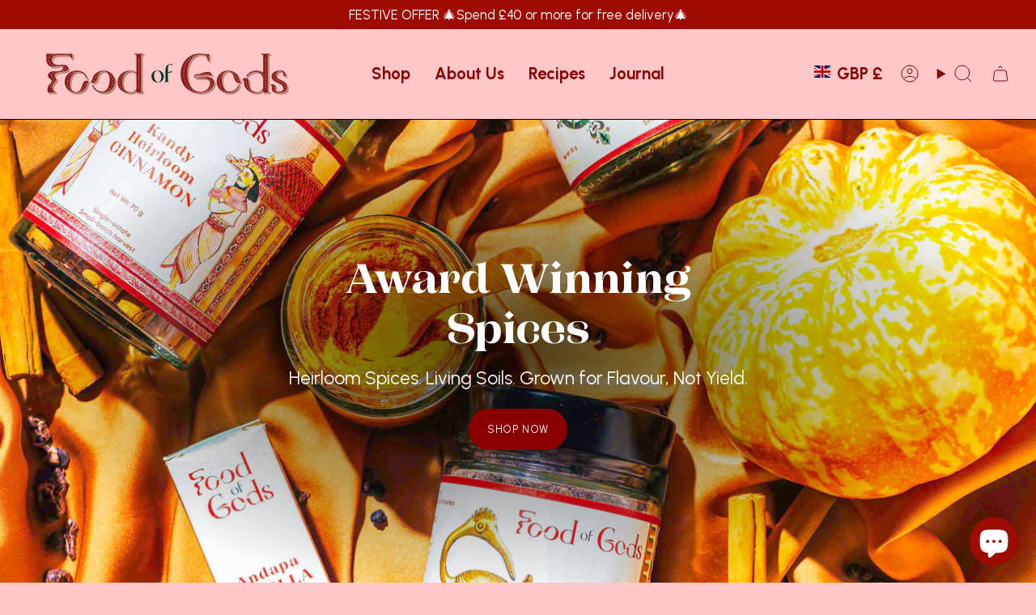

--- FILE ---
content_type: text/html; charset=utf-8
request_url: https://foodofgods.com/
body_size: 66771
content:
<!doctype html>
<html class="no-js no-touch supports-no-cookies" lang="en">
<head>
  <meta charset="UTF-8">
  <meta http-equiv="X-UA-Compatible" content="IE=edge">
  <meta name="viewport" content="width=device-width, initial-scale=1.0">
  <meta name="theme-color" content="#173f35">
  <link rel="preload" href="//foodofgods.com/cdn/shop/t/10/assets/Campaign-Serif.woff?v=118276414641403016561750058110" as="font" type="font/woff" crossorigin="anonymous">
  <link rel="canonical" href="https://foodofgods.com/">
  <link rel="preconnect" href="https://cdn.shopify.com" crossorigin>


   <!-- Preload font -->
  <link rel="preload" href="https://cdn.shopify.com/s/files/1/0564/1879/5727/files/Campaign-Serif.ttf?v=1750234666" as="font" type="font/ttf" crossorigin="anonymous">

  <!-- Font-face declaration and styling -->
  <style>
    /* Define the custom font */
    @font-face {
      font-family: 'Campaign Serif';
      src: url('https://cdn.shopify.com/s/files/1/0564/1879/5727/files/Campaign-Serif.ttf?v=1750234666') format('truetype');
      font-weight: 700;
      font-display: swap;
    }

    /* Apply the custom font to headings and designated classes */
    h1, h2, h3, h4, h5, h6,
    .campaign-font {
      font-family: 'Campaign Serif', serif !important;
      font-weight: 700;
    }

   
  </style>
  <!-- ======================= Broadcast Theme V5.4.0 ========================= --><link rel="preconnect" href="https://fonts.shopifycdn.com" crossorigin><link href="//foodofgods.com/cdn/shop/t/10/assets/theme.css?v=122141802135456749421747138176" as="style" rel="preload">
  <link href="//foodofgods.com/cdn/shop/t/10/assets/vendor.js?v=152754676678534273481747138176" as="script" rel="preload">
  <link href="//foodofgods.com/cdn/shop/t/10/assets/theme.js?v=44245258777923388021747138176" as="script" rel="preload">
<style data-shopify>.loading { position: fixed; top: 0; left: 0; z-index: 99999; width: 100%; height: 100%; background: var(--bg); transition: opacity 0.2s ease-out, visibility 0.2s ease-out; }
    body.is-loaded .loading { opacity: 0; visibility: hidden; pointer-events: none; }
    .loading__image__holder { position: absolute; top: 0; left: 0; width: 100%; height: 100%; font-size: 0; display: flex; align-items: center; justify-content: center; }
    .loading__image__holder:nth-child(2) { opacity: 0; }
    .loading__image { max-width: 110px; max-height: 110px; object-fit: contain; }
    .loading--animate .loading__image__holder:nth-child(1) { animation: pulse1 2s infinite ease-in-out; }
    .loading--animate .loading__image__holder:nth-child(2) { animation: pulse2 2s infinite ease-in-out; }
    @keyframes pulse1 {
      0% { opacity: 1; }
      50% { opacity: 0; }
      100% { opacity: 1; }
    }
    @keyframes pulse2 {
      0% { opacity: 0; }
      50% { opacity: 1; }
      100% { opacity: 0; }
    }</style>
    <link rel="icon" type="image/png" href="//foodofgods.com/cdn/shop/files/IMG_8571.jpg?crop=center&height=32&v=1681738445&width=32">
  

  <!-- Title and description ================================================ -->
  
  <title>
    
    Food of Gods ~ Award-winning Single Estate Spices
    
    
    
  </title>

  
    <meta name="description" content="We’re building a healthier &amp; nutritious food system by sourcing nutrient-dense &amp; flavour-forward heirloom spices from multi-generational family-run farms championing traditional farming methods in Madagascar, Ghana, Sri Lanka &amp; India.">
  

  <meta property="og:site_name" content="Food of Gods">
<meta property="og:url" content="https://foodofgods.com/">
<meta property="og:title" content="Food of Gods ~ Award-winning Single Estate Spices">
<meta property="og:type" content="website">
<meta property="og:description" content="We’re building a healthier &amp; nutritious food system by sourcing nutrient-dense &amp; flavour-forward heirloom spices from multi-generational family-run farms championing traditional farming methods in Madagascar, Ghana, Sri Lanka &amp; India."><meta property="og:image" content="http://foodofgods.com/cdn/shop/files/IMG_8571.jpg?v=1681738445">
  <meta property="og:image:secure_url" content="https://foodofgods.com/cdn/shop/files/IMG_8571.jpg?v=1681738445">
  <meta property="og:image:width" content="3312">
  <meta property="og:image:height" content="4134"><meta name="twitter:card" content="summary_large_image">
<meta name="twitter:title" content="Food of Gods ~ Award-winning Single Estate Spices">
<meta name="twitter:description" content="We’re building a healthier &amp; nutritious food system by sourcing nutrient-dense &amp; flavour-forward heirloom spices from multi-generational family-run farms championing traditional farming methods in Madagascar, Ghana, Sri Lanka &amp; India.">

  <!-- CSS ================================================================== -->

  <link href="//foodofgods.com/cdn/shop/t/10/assets/font-settings.css?v=91373328049773207051763734395" rel="stylesheet" type="text/css" media="all" />

  
<style data-shopify>

:root {--scrollbar-width: 0px;





--COLOR-VIDEO-BG: #ffaeae;
--COLOR-BG-BRIGHTER: #ffaeae;--COLOR-BG: #ffc7c7;--COLOR-BG-ALPHA-25: rgba(255, 199, 199, 0.25);
--COLOR-BG-TRANSPARENT: rgba(255, 199, 199, 0);
--COLOR-BG-SECONDARY: #819e87;
--COLOR-BG-SECONDARY-LIGHTEN: #acbfb0;
--COLOR-BG-RGB: 255, 199, 199;

--COLOR-TEXT-DARK: #000000;
--COLOR-TEXT: #000000;
--COLOR-TEXT-LIGHT: #4d3c3c;


/* === Opacity shades of grey ===*/
--COLOR-A5:  rgba(0, 0, 0, 0.05);
--COLOR-A10: rgba(0, 0, 0, 0.1);
--COLOR-A15: rgba(0, 0, 0, 0.15);
--COLOR-A20: rgba(0, 0, 0, 0.2);
--COLOR-A25: rgba(0, 0, 0, 0.25);
--COLOR-A30: rgba(0, 0, 0, 0.3);
--COLOR-A35: rgba(0, 0, 0, 0.35);
--COLOR-A40: rgba(0, 0, 0, 0.4);
--COLOR-A45: rgba(0, 0, 0, 0.45);
--COLOR-A50: rgba(0, 0, 0, 0.5);
--COLOR-A55: rgba(0, 0, 0, 0.55);
--COLOR-A60: rgba(0, 0, 0, 0.6);
--COLOR-A65: rgba(0, 0, 0, 0.65);
--COLOR-A70: rgba(0, 0, 0, 0.7);
--COLOR-A75: rgba(0, 0, 0, 0.75);
--COLOR-A80: rgba(0, 0, 0, 0.8);
--COLOR-A85: rgba(0, 0, 0, 0.85);
--COLOR-A90: rgba(0, 0, 0, 0.9);
--COLOR-A95: rgba(0, 0, 0, 0.95);

--COLOR-BORDER: rgb(0, 0, 0);
--COLOR-BORDER-LIGHT: #665050;
--COLOR-BORDER-HAIRLINE: #ffb8b8;
--COLOR-BORDER-DARK: #000000;/* === Bright color ===*/
--COLOR-PRIMARY: #173f35;
--COLOR-PRIMARY-HOVER: #020706;
--COLOR-PRIMARY-FADE: rgba(23, 63, 53, 0.05);
--COLOR-PRIMARY-FADE-HOVER: rgba(23, 63, 53, 0.1);
--COLOR-PRIMARY-LIGHT: #27c89e;--COLOR-PRIMARY-OPPOSITE: #ffffff;



/* === link Color ===*/
--COLOR-LINK: #000000;
--COLOR-LINK-HOVER: rgba(0, 0, 0, 0.7);
--COLOR-LINK-FADE: rgba(0, 0, 0, 0.05);
--COLOR-LINK-FADE-HOVER: rgba(0, 0, 0, 0.1);--COLOR-LINK-OPPOSITE: #ffffff;


/* === Product grid sale tags ===*/
--COLOR-SALE-BG: #173f35;
--COLOR-SALE-TEXT: #ffffff;--COLOR-SALE-TEXT-SECONDARY: #173f35;

/* === Product grid badges ===*/
--COLOR-BADGE-BG: #819e87;
--COLOR-BADGE-TEXT: #ffffff;

/* === Product sale color ===*/
--COLOR-SALE: #8c0000;

/* === Gray background on Product grid items ===*/--filter-bg: 1.0;/* === Helper colors for form error states ===*/
--COLOR-ERROR: #721C24;
--COLOR-ERROR-BG: #F8D7DA;
--COLOR-ERROR-BORDER: #F5C6CB;



  --RADIUS: 300px;
  --RADIUS-SELECT: 22px;

--COLOR-HEADER-BG: #ffffff;--COLOR-HEADER-BG-TRANSPARENT: rgba(255, 255, 255, 0);
--COLOR-HEADER-LINK: #8c0000;
--COLOR-HEADER-LINK-HOVER: rgba(140, 0, 0, 0.7);

--COLOR-MENU-BG: #ffc7c7;
--COLOR-MENU-LINK: #8c0000;
--COLOR-MENU-LINK-HOVER: rgba(140, 0, 0, 0.7);
--COLOR-SUBMENU-BG: #ffc7c7;
--COLOR-SUBMENU-LINK: #8c0000;
--COLOR-SUBMENU-LINK-HOVER: rgba(140, 0, 0, 0.7);
--COLOR-SUBMENU-TEXT-LIGHT: #af3c3c;
--COLOR-MENU-TRANSPARENT: #8c0000;
--COLOR-MENU-TRANSPARENT-HOVER: rgba(140, 0, 0, 0.7);--COLOR-FOOTER-BG: #8c0000;
--COLOR-FOOTER-BG-HAIRLINE: #9b0000;
--COLOR-FOOTER-TEXT: #000000;
--COLOR-FOOTER-TEXT-A35: rgba(0, 0, 0, 0.35);
--COLOR-FOOTER-TEXT-A75: rgba(0, 0, 0, 0.75);
--COLOR-FOOTER-LINK: #000000;
--COLOR-FOOTER-LINK-HOVER: rgba(0, 0, 0, 0.7);
--COLOR-FOOTER-BORDER: #173f35;

--TRANSPARENT: rgba(255, 255, 255, 0);

/* === Default overlay opacity ===*/
--overlay-opacity: 0;
--underlay-opacity: 1;
--underlay-bg: rgba(0,0,0,0.4);

/* === Custom Cursor ===*/
--ICON-ZOOM-IN: url( "//foodofgods.com/cdn/shop/t/10/assets/icon-zoom-in.svg?v=182473373117644429561747138176" );
--ICON-ZOOM-OUT: url( "//foodofgods.com/cdn/shop/t/10/assets/icon-zoom-out.svg?v=101497157853986683871747138176" );

/* === Custom Icons ===*/


  
  --ICON-ADD-BAG: url( "//foodofgods.com/cdn/shop/t/10/assets/icon-add-bag.svg?v=23763382405227654651747138176" );
  --ICON-ADD-CART: url( "//foodofgods.com/cdn/shop/t/10/assets/icon-add-cart.svg?v=3962293684743587821747138176" );
  --ICON-ARROW-LEFT: url( "//foodofgods.com/cdn/shop/t/10/assets/icon-arrow-left.svg?v=136066145774695772731747138176" );
  --ICON-ARROW-RIGHT: url( "//foodofgods.com/cdn/shop/t/10/assets/icon-arrow-right.svg?v=150928298113663093401747138176" );
  --ICON-SELECT: url("//foodofgods.com/cdn/shop/t/10/assets/icon-select.svg?v=167170173659852274001747138176");


--PRODUCT-GRID-ASPECT-RATIO: 100%;

/* === Typography ===*/
--FONT-WEIGHT-BODY: 400;
--FONT-WEIGHT-BODY-BOLD: 500;

--FONT-STACK-BODY: Asap, sans-serif;
--FONT-STYLE-BODY: normal;
--FONT-STYLE-BODY-ITALIC: ;
--FONT-ADJUST-BODY: 1.2;

--LETTER-SPACING-BODY: 0.0em;

--FONT-WEIGHT-HEADING: 700;
--FONT-WEIGHT-HEADING-BOLD: 700;

--FONT-UPPERCASE-HEADING: none;
--LETTER-SPACING-HEADING: 0.0em;

--FONT-STACK-HEADING: Asul, serif;
--FONT-STYLE-HEADING: normal;
--FONT-STYLE-HEADING-ITALIC: ;
--FONT-ADJUST-HEADING: 1.15;

--FONT-WEIGHT-SUBHEADING: 400;
--FONT-WEIGHT-SUBHEADING-BOLD: 500;

--FONT-STACK-SUBHEADING: Asap, sans-serif;
--FONT-STYLE-SUBHEADING: normal;
--FONT-STYLE-SUBHEADING-ITALIC: ;
--FONT-ADJUST-SUBHEADING: 1.0;

--FONT-UPPERCASE-SUBHEADING: uppercase;
--LETTER-SPACING-SUBHEADING: 0.1em;

--FONT-STACK-NAV: Asul, serif;
--FONT-STYLE-NAV: normal;
--FONT-STYLE-NAV-ITALIC: ;
--FONT-ADJUST-NAV: 1.45;

--FONT-WEIGHT-NAV: 700;
--FONT-WEIGHT-NAV-BOLD: 700;

--LETTER-SPACING-NAV: 0.0em;

--FONT-SIZE-BASE: 1.2rem;
--FONT-SIZE-BASE-PERCENT: 1.2;

/* === Parallax ===*/
--PARALLAX-STRENGTH-MIN: 110.0%;
--PARALLAX-STRENGTH-MAX: 120.0%;--COLUMNS: 4;
--COLUMNS-MEDIUM: 3;
--COLUMNS-SMALL: 2;
--COLUMNS-MOBILE: 1;--LAYOUT-OUTER: 32px;
  --LAYOUT-GUTTER: 32px;
  --LAYOUT-OUTER-MEDIUM: 22px;
  --LAYOUT-GUTTER-MEDIUM: 22px;
  --LAYOUT-OUTER-SMALL: 16px;
  --LAYOUT-GUTTER-SMALL: 16px;--base-animation-delay: 0ms;
--line-height-normal: 1.375; /* Equals to line-height: normal; */--SIDEBAR-WIDTH: 270px;
  --SIDEBAR-WIDTH-MEDIUM: 258px;--DRAWER-WIDTH: 380px;--ICON-STROKE-WIDTH: 1px;/* === Button General ===*/
--BTN-FONT-STACK: Poppins, sans-serif;
--BTN-FONT-WEIGHT: 400;
--BTN-FONT-STYLE: normal;
--BTN-FONT-SIZE: 13px;

--BTN-LETTER-SPACING: 0.1em;
--BTN-UPPERCASE: uppercase;
--BTN-TEXT-ARROW-OFFSET: -1px;

/* === Button Primary ===*/
--BTN-PRIMARY-BORDER-COLOR: #AB8C52;
--BTN-PRIMARY-BG-COLOR: #819e87;
--BTN-PRIMARY-TEXT-COLOR: #fff;


  --BTN-PRIMARY-BG-COLOR-BRIGHTER: #739379;


/* === Button Secondary ===*/
--BTN-SECONDARY-BORDER-COLOR: #173f35;
--BTN-SECONDARY-BG-COLOR: #8c0000;
--BTN-SECONDARY-TEXT-COLOR: #ffffff;


  --BTN-SECONDARY-BG-COLOR-BRIGHTER: #bf0000;


/* === Button White ===*/
--TEXT-BTN-BORDER-WHITE: #fff;
--TEXT-BTN-BG-WHITE: #fff;
--TEXT-BTN-WHITE: #000;
--TEXT-BTN-BG-WHITE-BRIGHTER: #f2f2f2;

/* === Button Black ===*/
--TEXT-BTN-BG-BLACK: #000;
--TEXT-BTN-BORDER-BLACK: #000;
--TEXT-BTN-BLACK: #fff;
--TEXT-BTN-BG-BLACK-BRIGHTER: #1a1a1a;

/* === Cart Gradient ===*/


  --FREE-SHIPPING-GRADIENT: linear-gradient(54deg, rgba(114, 255, 179, 1) 14%, rgba(255, 250, 99, 1) 85%);


}

::backdrop {
  --underlay-opacity: 1;
  --underlay-bg: rgba(0,0,0,0.4);
}
</style>


  <link href="//foodofgods.com/cdn/shop/t/10/assets/theme.css?v=122141802135456749421747138176" rel="stylesheet" type="text/css" media="all" />
<link href="//foodofgods.com/cdn/shop/t/10/assets/swatches.css?v=157844926215047500451747138176" as="style" rel="preload">
    <link href="//foodofgods.com/cdn/shop/t/10/assets/swatches.css?v=157844926215047500451747138176" rel="stylesheet" type="text/css" media="all" />
<style data-shopify>.swatches {
    --black: #000000;--white: #fafafa;--blank: url(//foodofgods.com/cdn/shop/files/blank_small.png?8188);
  }</style>
<script>
    if (window.navigator.userAgent.indexOf('MSIE ') > 0 || window.navigator.userAgent.indexOf('Trident/') > 0) {
      document.documentElement.className = document.documentElement.className + ' ie';

      var scripts = document.getElementsByTagName('script')[0];
      var polyfill = document.createElement("script");
      polyfill.defer = true;
      polyfill.src = "//foodofgods.com/cdn/shop/t/10/assets/ie11.js?v=144489047535103983231747138176";

      scripts.parentNode.insertBefore(polyfill, scripts);
    } else {
      document.documentElement.className = document.documentElement.className.replace('no-js', 'js');
    }

    document.documentElement.style.setProperty('--scrollbar-width', `${getScrollbarWidth()}px`);

    function getScrollbarWidth() {
      // Creating invisible container
      const outer = document.createElement('div');
      outer.style.visibility = 'hidden';
      outer.style.overflow = 'scroll'; // forcing scrollbar to appear
      outer.style.msOverflowStyle = 'scrollbar'; // needed for WinJS apps
      document.documentElement.appendChild(outer);

      // Creating inner element and placing it in the container
      const inner = document.createElement('div');
      outer.appendChild(inner);

      // Calculating difference between container's full width and the child width
      const scrollbarWidth = outer.offsetWidth - inner.offsetWidth;

      // Removing temporary elements from the DOM
      outer.parentNode.removeChild(outer);

      return scrollbarWidth;
    }

    let root = '/';
    if (root[root.length - 1] !== '/') {
      root = root + '/';
    }

    window.theme = {
      routes: {
        root: root,
        cart_url: '/cart',
        cart_add_url: '/cart/add',
        cart_change_url: '/cart/change',
        product_recommendations_url: '/recommendations/products',
        predictive_search_url: '/search/suggest',
        addresses_url: '/account/addresses'
      },
      assets: {
        photoswipe: '//foodofgods.com/cdn/shop/t/10/assets/photoswipe.js?v=162613001030112971491747138176',
        smoothscroll: '//foodofgods.com/cdn/shop/t/10/assets/smoothscroll.js?v=37906625415260927261747138176',
      },
      strings: {
        addToCart: "Add to cart",
        cartAcceptanceError: "You must accept our terms and conditions.",
        soldOut: "Sold Out",
        from: "From",
        preOrder: "Pre-order",
        sale: "OFFER",
        subscription: "Subscription",
        unavailable: "Unavailable",
        unitPrice: "Unit price",
        unitPriceSeparator: "per",
        shippingCalcSubmitButton: "Calculate shipping",
        shippingCalcSubmitButtonDisabled: "Calculating...",
        selectValue: "Select value",
        selectColor: "Select color",
        oneColor: "color",
        otherColor: "colors",
        upsellAddToCart: "Add",
        free: "Free",
        swatchesColor: "Color, Colour"
      },
      settings: {
        customerLoggedIn: null ? true : false,
        cartDrawerEnabled: true,
        enableQuickAdd: true,
        enableAnimations: true,
        variantOnSale: true,
      },
      sliderArrows: {
        prev: '<button type="button" class="slider__button slider__button--prev" data-button-arrow data-button-prev>' + "Previous" + '</button>',
        next: '<button type="button" class="slider__button slider__button--next" data-button-arrow data-button-next>' + "Next" + '</button>',
      },
      moneyFormat: false ? "\u003cspan class='money'\u003e£{{amount}}GBP\u003c\/span\u003e" : "\u003cspan class='money'\u003e£{{amount}}\u003c\/span\u003e",
      moneyWithoutCurrencyFormat: "\u003cspan class='money'\u003e£{{amount}}\u003c\/span\u003e",
      moneyWithCurrencyFormat: "\u003cspan class='money'\u003e£{{amount}}GBP\u003c\/span\u003e",
      subtotal: 0,
      info: {
        name: 'broadcast'
      },
      version: '5.4.0'
    };

    let windowInnerHeight = window.innerHeight;
    document.documentElement.style.setProperty('--full-height', `${windowInnerHeight}px`);
    document.documentElement.style.setProperty('--three-quarters', `${windowInnerHeight * 0.75}px`);
    document.documentElement.style.setProperty('--two-thirds', `${windowInnerHeight * 0.66}px`);
    document.documentElement.style.setProperty('--one-half', `${windowInnerHeight * 0.5}px`);
    document.documentElement.style.setProperty('--one-third', `${windowInnerHeight * 0.33}px`);
    document.documentElement.style.setProperty('--one-fifth', `${windowInnerHeight * 0.2}px`);
  </script>

  
    <script src="//foodofgods.com/cdn/shopifycloud/storefront/assets/themes_support/shopify_common-5f594365.js" defer="defer"></script>
  

  <!-- Theme Javascript ============================================================== -->
  <script src="//foodofgods.com/cdn/shop/t/10/assets/vendor.js?v=152754676678534273481747138176" defer="defer"></script>
  <script src="//foodofgods.com/cdn/shop/t/10/assets/theme.js?v=44245258777923388021747138176" defer="defer"></script><!-- Shopify app scripts =========================================================== -->

  <script>window.performance && window.performance.mark && window.performance.mark('shopify.content_for_header.start');</script><meta name="facebook-domain-verification" content="g7zd9q826ni5d2joeacudkqb186243">
<meta name="google-site-verification" content="WCVq4fnQrgycjkLwla7-dObpCZUWEOtpZYFQuIJBOv0">
<meta name="google-site-verification" content="j3xYTTEivXaRNTaf-Shf6kMoRuSFrK86pTcpTxP9bbU">
<meta id="shopify-digital-wallet" name="shopify-digital-wallet" content="/56418795727/digital_wallets/dialog">
<meta name="shopify-checkout-api-token" content="70636558db782bf78c2890c3d5cd1830">
<link rel="alternate" hreflang="x-default" href="https://foodofgods.com/">
<link rel="alternate" hreflang="de" href="https://foodofgods.com/de">
<link rel="alternate" hreflang="es" href="https://foodofgods.com/es">
<link rel="alternate" hreflang="fr" href="https://foodofgods.com/fr">
<link rel="alternate" hreflang="hi" href="https://foodofgods.com/hi">
<link rel="alternate" hreflang="it" href="https://foodofgods.com/it">
<link rel="alternate" hreflang="as" href="https://foodofgods.com/as">
<link rel="alternate" hreflang="ar" href="https://foodofgods.com/ar">
<link rel="alternate" hreflang="yo" href="https://foodofgods.com/yo">
<link rel="alternate" hreflang="tr" href="https://foodofgods.com/tr">
<link rel="alternate" hreflang="ru" href="https://foodofgods.com/ru">
<link rel="alternate" hreflang="pt" href="https://foodofgods.com/pt">
<link rel="alternate" hreflang="fa" href="https://foodofgods.com/fa">
<link rel="alternate" hreflang="ja" href="https://foodofgods.com/ja">
<link rel="alternate" hreflang="th" href="https://foodofgods.com/th">
<link rel="alternate" hreflang="nl" href="https://foodofgods.com/nl">
<link rel="alternate" hreflang="sw" href="https://foodofgods.com/sw">
<link rel="alternate" hreflang="en-GH" href="https://foodofgods.com/en-gh">
<link rel="alternate" hreflang="as-GH" href="https://foodofgods.com/as-gh">
<link rel="alternate" hreflang="zh-Hans-GH" href="https://foodofgods.com/zh-gh">
<link rel="alternate" hreflang="nl-GH" href="https://foodofgods.com/nl-gh">
<link rel="alternate" hreflang="ar-GH" href="https://foodofgods.com/ar-gh">
<link rel="alternate" hreflang="de-GH" href="https://foodofgods.com/de-gh">
<link rel="alternate" hreflang="es-GH" href="https://foodofgods.com/es-gh">
<link rel="alternate" hreflang="fr-GH" href="https://foodofgods.com/fr-gh">
<link rel="alternate" hreflang="hi-GH" href="https://foodofgods.com/hi-gh">
<link rel="alternate" hreflang="it-GH" href="https://foodofgods.com/it-gh">
<link rel="alternate" hreflang="yo-GH" href="https://foodofgods.com/yo-gh">
<link rel="alternate" hreflang="tr-GH" href="https://foodofgods.com/tr-gh">
<link rel="alternate" hreflang="ru-GH" href="https://foodofgods.com/ru-gh">
<link rel="alternate" hreflang="pt-GH" href="https://foodofgods.com/pt-gh">
<link rel="alternate" hreflang="fa-GH" href="https://foodofgods.com/fa-gh">
<link rel="alternate" hreflang="ja-GH" href="https://foodofgods.com/ja-gh">
<link rel="alternate" hreflang="th-GH" href="https://foodofgods.com/th-gh">
<link rel="alternate" hreflang="sw-GH" href="https://foodofgods.com/sw-gh">
<script async="async" src="/checkouts/internal/preloads.js?locale=en-GB"></script>
<link rel="preconnect" href="https://shop.app" crossorigin="anonymous">
<script async="async" src="https://shop.app/checkouts/internal/preloads.js?locale=en-GB&shop_id=56418795727" crossorigin="anonymous"></script>
<script id="apple-pay-shop-capabilities" type="application/json">{"shopId":56418795727,"countryCode":"GB","currencyCode":"GBP","merchantCapabilities":["supports3DS"],"merchantId":"gid:\/\/shopify\/Shop\/56418795727","merchantName":"Food of Gods","requiredBillingContactFields":["postalAddress","email","phone"],"requiredShippingContactFields":["postalAddress","email","phone"],"shippingType":"shipping","supportedNetworks":["visa","maestro","masterCard","amex","discover","elo"],"total":{"type":"pending","label":"Food of Gods","amount":"1.00"},"shopifyPaymentsEnabled":true,"supportsSubscriptions":true}</script>
<script id="shopify-features" type="application/json">{"accessToken":"70636558db782bf78c2890c3d5cd1830","betas":["rich-media-storefront-analytics"],"domain":"foodofgods.com","predictiveSearch":true,"shopId":56418795727,"locale":"en"}</script>
<script>var Shopify = Shopify || {};
Shopify.shop = "foodofgods-com.myshopify.com";
Shopify.locale = "en";
Shopify.currency = {"active":"GBP","rate":"1.0"};
Shopify.country = "GB";
Shopify.theme = {"name":"Food of Gods 2025","id":179670483323,"schema_name":"Broadcast","schema_version":"5.4.0","theme_store_id":868,"role":"main"};
Shopify.theme.handle = "null";
Shopify.theme.style = {"id":null,"handle":null};
Shopify.cdnHost = "foodofgods.com/cdn";
Shopify.routes = Shopify.routes || {};
Shopify.routes.root = "/";</script>
<script type="module">!function(o){(o.Shopify=o.Shopify||{}).modules=!0}(window);</script>
<script>!function(o){function n(){var o=[];function n(){o.push(Array.prototype.slice.apply(arguments))}return n.q=o,n}var t=o.Shopify=o.Shopify||{};t.loadFeatures=n(),t.autoloadFeatures=n()}(window);</script>
<script>
  window.ShopifyPay = window.ShopifyPay || {};
  window.ShopifyPay.apiHost = "shop.app\/pay";
  window.ShopifyPay.redirectState = null;
</script>
<script id="shop-js-analytics" type="application/json">{"pageType":"index"}</script>
<script defer="defer" async type="module" src="//foodofgods.com/cdn/shopifycloud/shop-js/modules/v2/client.init-shop-cart-sync_D0dqhulL.en.esm.js"></script>
<script defer="defer" async type="module" src="//foodofgods.com/cdn/shopifycloud/shop-js/modules/v2/chunk.common_CpVO7qML.esm.js"></script>
<script type="module">
  await import("//foodofgods.com/cdn/shopifycloud/shop-js/modules/v2/client.init-shop-cart-sync_D0dqhulL.en.esm.js");
await import("//foodofgods.com/cdn/shopifycloud/shop-js/modules/v2/chunk.common_CpVO7qML.esm.js");

  window.Shopify.SignInWithShop?.initShopCartSync?.({"fedCMEnabled":true,"windoidEnabled":true});

</script>
<script>
  window.Shopify = window.Shopify || {};
  if (!window.Shopify.featureAssets) window.Shopify.featureAssets = {};
  window.Shopify.featureAssets['shop-js'] = {"shop-cart-sync":["modules/v2/client.shop-cart-sync_D9bwt38V.en.esm.js","modules/v2/chunk.common_CpVO7qML.esm.js"],"init-fed-cm":["modules/v2/client.init-fed-cm_BJ8NPuHe.en.esm.js","modules/v2/chunk.common_CpVO7qML.esm.js"],"init-shop-email-lookup-coordinator":["modules/v2/client.init-shop-email-lookup-coordinator_pVrP2-kG.en.esm.js","modules/v2/chunk.common_CpVO7qML.esm.js"],"shop-cash-offers":["modules/v2/client.shop-cash-offers_CNh7FWN-.en.esm.js","modules/v2/chunk.common_CpVO7qML.esm.js","modules/v2/chunk.modal_DKF6x0Jh.esm.js"],"init-shop-cart-sync":["modules/v2/client.init-shop-cart-sync_D0dqhulL.en.esm.js","modules/v2/chunk.common_CpVO7qML.esm.js"],"init-windoid":["modules/v2/client.init-windoid_DaoAelzT.en.esm.js","modules/v2/chunk.common_CpVO7qML.esm.js"],"shop-toast-manager":["modules/v2/client.shop-toast-manager_1DND8Tac.en.esm.js","modules/v2/chunk.common_CpVO7qML.esm.js"],"pay-button":["modules/v2/client.pay-button_CFeQi1r6.en.esm.js","modules/v2/chunk.common_CpVO7qML.esm.js"],"shop-button":["modules/v2/client.shop-button_Ca94MDdQ.en.esm.js","modules/v2/chunk.common_CpVO7qML.esm.js"],"shop-login-button":["modules/v2/client.shop-login-button_DPYNfp1Z.en.esm.js","modules/v2/chunk.common_CpVO7qML.esm.js","modules/v2/chunk.modal_DKF6x0Jh.esm.js"],"avatar":["modules/v2/client.avatar_BTnouDA3.en.esm.js"],"shop-follow-button":["modules/v2/client.shop-follow-button_BMKh4nJE.en.esm.js","modules/v2/chunk.common_CpVO7qML.esm.js","modules/v2/chunk.modal_DKF6x0Jh.esm.js"],"init-customer-accounts-sign-up":["modules/v2/client.init-customer-accounts-sign-up_CJXi5kRN.en.esm.js","modules/v2/client.shop-login-button_DPYNfp1Z.en.esm.js","modules/v2/chunk.common_CpVO7qML.esm.js","modules/v2/chunk.modal_DKF6x0Jh.esm.js"],"init-shop-for-new-customer-accounts":["modules/v2/client.init-shop-for-new-customer-accounts_BoBxkgWu.en.esm.js","modules/v2/client.shop-login-button_DPYNfp1Z.en.esm.js","modules/v2/chunk.common_CpVO7qML.esm.js","modules/v2/chunk.modal_DKF6x0Jh.esm.js"],"init-customer-accounts":["modules/v2/client.init-customer-accounts_DCuDTzpR.en.esm.js","modules/v2/client.shop-login-button_DPYNfp1Z.en.esm.js","modules/v2/chunk.common_CpVO7qML.esm.js","modules/v2/chunk.modal_DKF6x0Jh.esm.js"],"checkout-modal":["modules/v2/client.checkout-modal_U_3e4VxF.en.esm.js","modules/v2/chunk.common_CpVO7qML.esm.js","modules/v2/chunk.modal_DKF6x0Jh.esm.js"],"lead-capture":["modules/v2/client.lead-capture_DEgn0Z8u.en.esm.js","modules/v2/chunk.common_CpVO7qML.esm.js","modules/v2/chunk.modal_DKF6x0Jh.esm.js"],"shop-login":["modules/v2/client.shop-login_CoM5QKZ_.en.esm.js","modules/v2/chunk.common_CpVO7qML.esm.js","modules/v2/chunk.modal_DKF6x0Jh.esm.js"],"payment-terms":["modules/v2/client.payment-terms_BmrqWn8r.en.esm.js","modules/v2/chunk.common_CpVO7qML.esm.js","modules/v2/chunk.modal_DKF6x0Jh.esm.js"]};
</script>
<script>(function() {
  var isLoaded = false;
  function asyncLoad() {
    if (isLoaded) return;
    isLoaded = true;
    var urls = ["\/\/cdn.shopify.com\/proxy\/b24014ddd12f452ac83af503bd9cf200ed155f5507f766cd0cfb72f79a2ccc78\/shopify-script-tags.s3.eu-west-1.amazonaws.com\/smartseo\/instantpage.js?shop=foodofgods-com.myshopify.com\u0026sp-cache-control=cHVibGljLCBtYXgtYWdlPTkwMA","https:\/\/storage.nfcube.com\/instafeed-a37a3c50f558096b5d9852be8048442e.js?shop=foodofgods-com.myshopify.com"];
    for (var i = 0; i < urls.length; i++) {
      var s = document.createElement('script');
      s.type = 'text/javascript';
      s.async = true;
      s.src = urls[i];
      var x = document.getElementsByTagName('script')[0];
      x.parentNode.insertBefore(s, x);
    }
  };
  if(window.attachEvent) {
    window.attachEvent('onload', asyncLoad);
  } else {
    window.addEventListener('load', asyncLoad, false);
  }
})();</script>
<script id="__st">var __st={"a":56418795727,"offset":3600,"reqid":"d8c237ce-b9fb-47ca-a31d-8fc13c3231f4-1764502463","pageurl":"foodofgods.com\/","u":"9415fd6c8020","p":"home"};</script>
<script>window.ShopifyPaypalV4VisibilityTracking = true;</script>
<script id="captcha-bootstrap">!function(){'use strict';const t='contact',e='account',n='new_comment',o=[[t,t],['blogs',n],['comments',n],[t,'customer']],c=[[e,'customer_login'],[e,'guest_login'],[e,'recover_customer_password'],[e,'create_customer']],r=t=>t.map((([t,e])=>`form[action*='/${t}']:not([data-nocaptcha='true']) input[name='form_type'][value='${e}']`)).join(','),a=t=>()=>t?[...document.querySelectorAll(t)].map((t=>t.form)):[];function s(){const t=[...o],e=r(t);return a(e)}const i='password',u='form_key',d=['recaptcha-v3-token','g-recaptcha-response','h-captcha-response',i],f=()=>{try{return window.sessionStorage}catch{return}},m='__shopify_v',_=t=>t.elements[u];function p(t,e,n=!1){try{const o=window.sessionStorage,c=JSON.parse(o.getItem(e)),{data:r}=function(t){const{data:e,action:n}=t;return t[m]||n?{data:e,action:n}:{data:t,action:n}}(c);for(const[e,n]of Object.entries(r))t.elements[e]&&(t.elements[e].value=n);n&&o.removeItem(e)}catch(o){console.error('form repopulation failed',{error:o})}}const l='form_type',E='cptcha';function T(t){t.dataset[E]=!0}const w=window,h=w.document,L='Shopify',v='ce_forms',y='captcha';let A=!1;((t,e)=>{const n=(g='f06e6c50-85a8-45c8-87d0-21a2b65856fe',I='https://cdn.shopify.com/shopifycloud/storefront-forms-hcaptcha/ce_storefront_forms_captcha_hcaptcha.v1.5.2.iife.js',D={infoText:'Protected by hCaptcha',privacyText:'Privacy',termsText:'Terms'},(t,e,n)=>{const o=w[L][v],c=o.bindForm;if(c)return c(t,g,e,D).then(n);var r;o.q.push([[t,g,e,D],n]),r=I,A||(h.body.append(Object.assign(h.createElement('script'),{id:'captcha-provider',async:!0,src:r})),A=!0)});var g,I,D;w[L]=w[L]||{},w[L][v]=w[L][v]||{},w[L][v].q=[],w[L][y]=w[L][y]||{},w[L][y].protect=function(t,e){n(t,void 0,e),T(t)},Object.freeze(w[L][y]),function(t,e,n,w,h,L){const[v,y,A,g]=function(t,e,n){const i=e?o:[],u=t?c:[],d=[...i,...u],f=r(d),m=r(i),_=r(d.filter((([t,e])=>n.includes(e))));return[a(f),a(m),a(_),s()]}(w,h,L),I=t=>{const e=t.target;return e instanceof HTMLFormElement?e:e&&e.form},D=t=>v().includes(t);t.addEventListener('submit',(t=>{const e=I(t);if(!e)return;const n=D(e)&&!e.dataset.hcaptchaBound&&!e.dataset.recaptchaBound,o=_(e),c=g().includes(e)&&(!o||!o.value);(n||c)&&t.preventDefault(),c&&!n&&(function(t){try{if(!f())return;!function(t){const e=f();if(!e)return;const n=_(t);if(!n)return;const o=n.value;o&&e.removeItem(o)}(t);const e=Array.from(Array(32),(()=>Math.random().toString(36)[2])).join('');!function(t,e){_(t)||t.append(Object.assign(document.createElement('input'),{type:'hidden',name:u})),t.elements[u].value=e}(t,e),function(t,e){const n=f();if(!n)return;const o=[...t.querySelectorAll(`input[type='${i}']`)].map((({name:t})=>t)),c=[...d,...o],r={};for(const[a,s]of new FormData(t).entries())c.includes(a)||(r[a]=s);n.setItem(e,JSON.stringify({[m]:1,action:t.action,data:r}))}(t,e)}catch(e){console.error('failed to persist form',e)}}(e),e.submit())}));const S=(t,e)=>{t&&!t.dataset[E]&&(n(t,e.some((e=>e===t))),T(t))};for(const o of['focusin','change'])t.addEventListener(o,(t=>{const e=I(t);D(e)&&S(e,y())}));const B=e.get('form_key'),M=e.get(l),P=B&&M;t.addEventListener('DOMContentLoaded',(()=>{const t=y();if(P)for(const e of t)e.elements[l].value===M&&p(e,B);[...new Set([...A(),...v().filter((t=>'true'===t.dataset.shopifyCaptcha))])].forEach((e=>S(e,t)))}))}(h,new URLSearchParams(w.location.search),n,t,e,['guest_login'])})(!0,!0)}();</script>
<script integrity="sha256-52AcMU7V7pcBOXWImdc/TAGTFKeNjmkeM1Pvks/DTgc=" data-source-attribution="shopify.loadfeatures" defer="defer" src="//foodofgods.com/cdn/shopifycloud/storefront/assets/storefront/load_feature-81c60534.js" crossorigin="anonymous"></script>
<script crossorigin="anonymous" defer="defer" src="//foodofgods.com/cdn/shopifycloud/storefront/assets/shopify_pay/storefront-65b4c6d7.js?v=20250812"></script>
<script data-source-attribution="shopify.dynamic_checkout.dynamic.init">var Shopify=Shopify||{};Shopify.PaymentButton=Shopify.PaymentButton||{isStorefrontPortableWallets:!0,init:function(){window.Shopify.PaymentButton.init=function(){};var t=document.createElement("script");t.src="https://foodofgods.com/cdn/shopifycloud/portable-wallets/latest/portable-wallets.en.js",t.type="module",document.head.appendChild(t)}};
</script>
<script data-source-attribution="shopify.dynamic_checkout.buyer_consent">
  function portableWalletsHideBuyerConsent(e){var t=document.getElementById("shopify-buyer-consent"),n=document.getElementById("shopify-subscription-policy-button");t&&n&&(t.classList.add("hidden"),t.setAttribute("aria-hidden","true"),n.removeEventListener("click",e))}function portableWalletsShowBuyerConsent(e){var t=document.getElementById("shopify-buyer-consent"),n=document.getElementById("shopify-subscription-policy-button");t&&n&&(t.classList.remove("hidden"),t.removeAttribute("aria-hidden"),n.addEventListener("click",e))}window.Shopify?.PaymentButton&&(window.Shopify.PaymentButton.hideBuyerConsent=portableWalletsHideBuyerConsent,window.Shopify.PaymentButton.showBuyerConsent=portableWalletsShowBuyerConsent);
</script>
<script data-source-attribution="shopify.dynamic_checkout.cart.bootstrap">document.addEventListener("DOMContentLoaded",(function(){function t(){return document.querySelector("shopify-accelerated-checkout-cart, shopify-accelerated-checkout")}if(t())Shopify.PaymentButton.init();else{new MutationObserver((function(e,n){t()&&(Shopify.PaymentButton.init(),n.disconnect())})).observe(document.body,{childList:!0,subtree:!0})}}));
</script>
<link id="shopify-accelerated-checkout-styles" rel="stylesheet" media="screen" href="https://foodofgods.com/cdn/shopifycloud/portable-wallets/latest/accelerated-checkout-backwards-compat.css" crossorigin="anonymous">
<style id="shopify-accelerated-checkout-cart">
        #shopify-buyer-consent {
  margin-top: 1em;
  display: inline-block;
  width: 100%;
}

#shopify-buyer-consent.hidden {
  display: none;
}

#shopify-subscription-policy-button {
  background: none;
  border: none;
  padding: 0;
  text-decoration: underline;
  font-size: inherit;
  cursor: pointer;
}

#shopify-subscription-policy-button::before {
  box-shadow: none;
}

      </style>

<script>window.performance && window.performance.mark && window.performance.mark('shopify.content_for_header.end');</script>

  

<style>
 
@keyframes pulse {
  0% {
    transform: scale(1);
    opacity: 1;
  }
  50% {
    transform: scale(1.1);
    opacity: 0.75;
  }
  100% {
    transform: scale(1);
    opacity: 1;
  }
}


 
/* Secondary Font: Urbanist */
@font-face {
  font-family: 'Urbanist';
  src: url('//foodofgods.com/cdn/shop/t/10/assets/Urbanist-Regular.ttf?v=10160185390972212711747376520') format('truetype');
  font-weight: normal;
  font-style: normal;
}
button, p, .navtext, a, li, ul {
  font-family: 'Urbanist', sans-serif!important;
}



  /* Optional scrollbar styling */
 
 

  /* Section background override (optional) */
  div#shopify-section-template--24906349805947__section_custom_code_7D3Qy3 {
    background: #9BB4A0;
  }

  .widget__recent {
  column-gap: 20px;
  display: flex;
  flex-direction: row;
  flex-wrap: nowrap;
  justify-content: center;
  align-items: flex-start;
}
.widget__recent article.article {
  width: 33%;
}
.widget__recent img {
  border-radius: 6px;
  height: 300px;
  object-fit: cover;
}
.widget__recent .article__image-link {
  height: 300px;
  display: flex;
  position: relative;
}







  @media (max-width:600px){
    .recipes .right img {
    margin-top: -20px;
   
}
.recipes {
    display: flex;
    height: ;
    gap: 20px;
    flex-direction: column-reverse;
}
    .widget__recent {
    column-gap: 20px;
    display: flex;
    flex-direction: column;
    flex-wrap: nowrap;
    justify-content: center;
    align-items: flex-start;
}
    .widget__recent article.article {
    width: 100%;
}
    #shopify-section-template--24906349248891__section_multicolumn_6qbHwi .grid.multicolumn.grid--mobile-slider.flex-align-center.text-center {
    display: flex;
    align-content: center;
    align-items: flex-start;
    flex-direction: column;
      row-gap: 30px;
}
   img.mynm2 {
    top: 17px;
    right: 78px;
    position: absolute;
    width: 180px !important;
}
    img.mynm1 {
    top: 9px;
    right: 8px;
    position: absolute;
    width: 80px!important;
}
    .footer__block.footer__block--menu {
    width: 33%!important;
          max-width: 33% !important;
}
.footer__blocks {
    display: flex;
    flex-flow: column;
    position: relative;
    margin: 0 calc(var(--gutter) / -2) var(--gutter-offset);
    flex-direction: row;
    flex-wrap: wrap;
}
    .instafeed-new-layout-item {
    width: 32.5% !important;
    height: 182px !important;
}
    .instafeed-new-layout-wrapper {
    row-gap: 6px !important;
    column-gap: 6px !important;
    display: flex !important;
    flex-direction: row!important;
    flex-wrap: wrap!important;
}
    .template-article .article__hero h2.article__title.h3 {
    width: 100%!important;
}
    
    .article__hero {
    padding-bottom: 0px !important;
    }
    .template-article .article__hero time {
    top: 19px!important;
    position: absolute !important;
    margin-left: -155px!important;
}
    ul.inline-list.payment-icons {
    margin: 0px;
    column-gap: 5px;
    display: flex !important;
    padding: 10px;
    border: 1px solid #8c0000;
    border-radius: 12px;
    flex-wrap: wrap;
    justify-content: center;
}
}
  .old-price {
    color: #dbdbdb!important;
}
  .instafeed-new-layout-item {
    width: 16.6% !important;
    height: 250px!important;
}
  .instafeed-new-layout-wrapper {
    display: flex !important;
    flex-direction: row;
    flex-wrap: nowrap;
}
  
  /* Optional scrollbar styling */
 
 

  /* Section background override (optional) */
  div#shopify-section-template--24906349805947__section_custom_code_7D3Qy3 {
    background: #9BB4A0;
  }


  span.myauthor::before {
    content:" By";
  font-weight: 400;
  text-decoration:none;
  
  color: #000;
 
  font-size: 16px;
 
  }


  .product__selectors .selector-wrapper:first-child .select-popout {
    border-radius: 12px;
        width: fit-content!important;
    background: black;
    color: white;
}

  .product__selectors .selector-wrapper:first-child .select-popout__toggle .icon-nav-arrow-down {
    display: none;
  }
 .product__selectors .selector-wrapper:first-child .select-popout__toggle {
       line-height: 11px;
 }
  .product__selectors .selector-wrapper:first-child:before {
    content: "PACK SIZE:";
    border-radius: 12px;
    width: fit-content !important;
    background: transparent!important;
    color: black;
    font-size: 16px;
    font-weight: 500;
    font-family: 'Urbanist', sans-serif !important;
}
  .product__selectors .select__fieldset{
        padding: 5px 0px 20px 0px;
  }
    .product__selectors .selector-wrapper:nth-of-type(2)::before {
      margin-top: 15px;
    content: "PACK SIZE:";
    border-radius: 12px;
    width: fit-content !important;
    background: transparent!important;
    color: black;
    font-size: 16px;
    font-weight: 500;
      font-family: 'Urbanist', sans-serif !important;
}







/* Target ONLY the second variant (e.g. "Pack") */
.product__selectors .selector-wrapper:nth-of-type(1) popout-select {
  position: static !important;
}

/* Always show the options list */
.product__selectors .selector-wrapper:nth-of-type(1) .select-popout__list {
  display: flex !important;
  flex-wrap: wrap;
  gap: 10px;
  position: static !important;
  opacity: 1 !important;
  visibility: visible !important;
  transform: none !important;
  pointer-events: auto !important;
  max-height: none !important;
      background: #ffc7c7;
  box-shadow: none !important;
  padding: 0;
  margin: 0;
  
    border: none;
}

/* Hide the toggle dropdown arrow */
.product__selectors .selector-wrapper:nth-of-type(1) .select-popout__toggle {
  display: none !important;
}

/* Style each option like a tab */
.product__selectors .selector-wrapper:nth-of-type(1) .select-popout__item {
  list-style: none;
}

.product__selectors .selector-wrapper:nth-of-type(1) .select-popout__option {
  display: inline-block;
  padding: 10px 14px;
  background-color: #f7f7f7;
  border: 1px solid #ccc;
  border-radius: 6px;
  cursor: pointer;
  text-decoration: none;
  color: #000;
}

/* Active style */
.product__selectors .selector-wrapper:nth-of-type(1) .select-popout__item.is-active .select-popout__option {
  background-color: #000;
  color: #fff;
  border-color: #000;
}

.product__content span.money {
    font-weight: bold;
    font-size: 20px;
}
.product__content .product__block.product__text {
    font-size: 14px;
}

.template-product .shopify-section.accordions-holder {
    background: #8c0000 !important;

}
.template-product details.accordion {
    background: #8c0000!important;
    color: white;
}
  .tabs-wrapper.related__products.section-padding {
    background: white;
}
  body {
  font-family: 'Urbanist', sans-serif !important;
}
.template-article .article__hero .wrapper {
    text-align: -webkit-center;
}
 .template-article .article__hero h2.article__title.h3 {
    width: 800px;
  
}
  .template-article .article__hero time {  
    
  
}
 .template-article .article--single {
    align-self: center;
 }
  .checklist input[type="checkbox"] {
    accent-color: #173f35;
  }
  .tab-content11 h3,h4 {
    font-family: 'Urbanist', sans-serif !important;
    font-size: 1.1em!important;
  }
  body #insta-feed {
    padding: 50px 0px;
    width: 84%;
    margin-bottom: 0px !important;
    text-align: center;
}
  span.free-shipping__default-message {
    font-family: 'Urbanist', sans-serif !important;
}
  
  img.mynm1 {
    width: 100px;
}
  img.mynm2 {
    width: 250px;
    margin-right: -20px;
}
  .product-information .sold-out {
    color: #e4e4e4;
}
  .product-item__info {
    min-height: 102px;
   
}
  .footer-img {
        float: right;
    width: 500px;
    margin-top: -110px;
    text-align: -webkit-right;
}

  .supporting-menu ul.inline-list.payment-icons {
  
    justify-content: center!important;
}
  .product-img{
    display : none;
    width: 180px;
      float: right;
margin-top: -180px;
  }

   @media (max-width:600px){
   .instafeed-new-layout-item {
    width: 32% !important;
    height: 182px !important;
}
    .instafeed-new-layout-wrapper {
    row-gap: 6px !important;
    column-gap: 6px !important;
    display: flex !important;
    flex-direction: row!important;
    flex-wrap: wrap!important;
}
     body #insta-feed {
    padding: 25px 0px;
   
     }

     .editorial__aside {
    display: block;
    padding: 20px 5px;
}
     .logos__slider:not(.flickity-enabled) {
       margin-top: 20px!important;
           column-gap: 15px;
    row-gap: 7px;
   
    overflow-x: auto;
    display: block;
    padding: 0 var(--gutter);
    white-space: nowrap;
    font-size: 0;
    text-align: center;
    -webkit-overflow-scrolling: touch;
    scrollbar-width: none;
    -ms-overflow-style: none;
    flex-direction: row;
    flex-wrap: wrap;
    align-content: center;
    justify-content: center;
    align-items: center;
          
}
     .logos__logo {
    width: auto;
    padding: 0px;
}
     .logos__slide {
    width: 43%;
    display: inline-block;
    vertical-align: middle;
}
     .logos__slider:not(.flickity-enabled) .image-wrapper img {
    object-fit: contain;
 
    width: 84%;
    height: 100%;
   
}
    .editorial__content h2 {
    font-size: 23px;
    line-height: 26px;
  
}
   
   }



.testem {
  text-align: -webkit-left;
  padding: 20px;
  background: #8c0000;
  border-radius: 12px;
  height: 500px;
  width: 400px;
}
.review {
  text-align: -webkit-left;
  padding: 20px;
  background: #8c0000;
  border-radius: 12px !important;
  height: 500px;
  width: 400px;
  scroll-snap-align: start;
  display: flex;
  flex-direction: column;
  flex-wrap: nowrap;
  justify-content: center;
  align-content: center;
}
.reviews--have-images .reviews__grid-item {
  margin: 0px 7px;
  width: auto;
  scroll-snap-align: start;
}
.review__author__name::before {
  content: "";
  display: inline-block;
  background-image: url('https://cdn.shopify.com/s/files/1/0564/1879/5727/files/yellow-stars.png?v=1747036239');
  background-size: contain;
  background-repeat: no-repeat;
  width: 100px; /* adjust width */
  height: 20px;  /* adjust height */
  margin-right: 8px; /* spacing between star and text */
  vertical-align: middle;
}
.review__image {
    border-radius: 50px;
    width: 100px;
    height: 100px;
    object-fit: cover;
    flex: 0 0 22%;
    max-width: 64%;
}
  .review__content.aos-animate {
        padding: 40px 0px 0px 10px;
    margin-top: 30px;
    font-size: 27px;
    line-height: 35px;
    font-weight: 600;
    text-wrap: balance;
    margin: 0px;
}
  .review__content p {
    font-family: 'Urbanist', sans-serif !important;
    font-size: 27px !important;
    line-height: 35px !important;
    font-weight: 600;
}
 .review__author__subheading {
    letter-spacing: 0px;
    text-transform: capitalize;
    font-size: 16px !important;
    line-height: 23px;
    font-family: 'Urbanist', sans-serif !important;
    font-weight: 500 !important;
    text-wrap: balance;
}
  .review__author__name {
    font-size: 0px !important;
    
}
  .slider__button--prev {
    opacity: 1 !important;
    transform: none;
}
  .slider__button--next {
    opacity: 1 !important;
    transform: none;
}




  @media (max-width:600px){
     .review {
    width: 350px;
     }
    .review__content p {
    font-family: 'Urbanist', sans-serif !important;
    font-size: 23px !important;
    line-height: 30px !important;
    }
    .slider__button {
    display: block;
}
    h2.article__title.h3 {
      margin: 20px 0px;
    font-size: 26px!important;
}
    .article-single {
    margin: 0px 10px;
    --double-inner: calc(var(--inner)* 2);
    position: relative;
}
   }

  img.siteicon {
    width: 200px;
}
  body.has-line-design .grid-item {
    border: 2px solid transparent;
}

.recipes {
  width: 100% !important;
  max-width: 1200px;
  margin: 0px auto 20px auto;
  display: flex;
  gap: 20px;
}

.recipes .left,
.recipes .right {
  flex: 1;
}

.recipes .right img {
  margin-top: 5px;
  width: 100%;
  height: auto;
  object-fit: cover;
  border-radius: 7px;
}

.tabs-nav {
  display: flex;
  margin: 20px 0 10px;
  column-gap: 10px;
}

.tabs-nav button {
      text-transform: uppercase;
  font-size: 16px;
  flex: 1;
  padding: 14px;
  background: #173F35;
  border: none;
  font-weight: bold;
  cursor: default;
  color: white;
  font-family: 'Urbanist', sans-serif !important;
  border-radius: 6px;
}

.tabs-nav button.active {
      text-transform: uppercase;
  background: #8c0000;
  border-bottom-color: #fff;
}

.tab-content11 {
  
  display: block;
}

ul.checklist {
  list-style: none!important;
  padding: 0;
  margin: 0;
}

.recipes ul li {
    list-style: none !important;
    color: black;
   display: flow !important;
    align-items: center !important;
    padding: 10px 0 !important;
    border-bottom: 1px dotted #000 !important;
    flex-wrap: wrap;
    column-gap: 5px;
  
}

.recipes ul li:last-child {
  border-bottom: none!important;
}

.recipes ul li input[type="checkbox"] {
  margin-right: 2px!important;
  width: 16px;
  height: 16px;
  cursor: pointer;
}

.recipes ul li label {
  cursor: pointer;
}

.recipes li strong {
  font-weight: 700;
}

.recipes li a {
  color: #8c0000;
}

.recipes li a:hover {
  color: #000;
}
.metafield-rich_text_field:first-of-type ul{
  list-style: none!important;
  margin-left: 6px!important;
}
 

.template-article .article--single {
    margin-top: 0px;
    width: 87%;
    align-self: center;
}
@media (max-width:600px){
  .template-article .article--single {
    margin-top: -10px;
    width: 97%;
    align-self: center;
}
  .sidebar {
    
   
    padding-right: 0px!important;
    
}
   .recipes ul li {
    list-style: none !important;
    color: black;
    display: flow !important;
    align-items: center !important;
    padding: 10px 0 !important;
    border-bottom: 1px dotted #000 !important;
    flex-wrap: wrap!important;
    column-gap: 5px!important;
}
}
 [id*="7281098588367"] .sale-box,
[id*="7281098588367"] .old-price {
  display: none !important;
}

   [id*="6663130874063"] .sale-box, [id*="6663130874063"] .old-price {
  display: none !important;
}
 [id*="6656381550799"] .sale-box, [id*="6656381550799"] .old-price {
  display: none !important;
}
   [id*="6652008726735"] .sale-box, [id*="6652008726735"] .old-price {
  display: none !important;
}
  [id*="6652146516175"] .sale-box, [id*="6652146516175"] .old-price {
  display: none !important;
}
   [id*="6654826184911"] .sale-box, [id*="6654826184911"] .old-price {
  display: none !important;
}
 .product-information .price small {
    font-size: inherit;
    display: none;
} 


  #shopify-section-template--24906349248891__f77aec49-e6f6-40a9-bcd9-ee6cda116141 a.btn.btn--text {
    all: unset; /* resets all inherited styles */
    display: inline-block;
    padding: 8px 20px;
    border-radius: 50px;
    color: white;
    background-color: #8c0000;
    font-weight: bold;
    text-align: center;
    cursor: pointer;
    text-decoration: none !important;
}
@media (max-width: 767px) {
  .footer__blocks {
    display: flex;
    flex-wrap: wrap;
  }

  .footer__block:nth-child(1) {
    order: 2;
        text-align: -webkit-center;
  }

  .footer__block:nth-child(2) {
    order: 1;
    text-align: -webkit-center;
  }
   .footer__block:nth-child(3) {
    order: 3;
  }

  .footer__block:nth-child(4) {
    order: 4;
  }
   .footer__block:nth-child(5) {
    order: 5;
  }
}
a.navlink--child:nth-last-of-type(-n+3) .navtext::after {
  content: " Offer";
  background-color: #8c0000;
  color: white;
  font-size: 10px;
  padding: 2px 6px;
  margin-left: 8px;
  margin-top: -8px;
  border-radius: 4px;
  font-weight: bold;
  display: inline-block;
  animation: pulse 1.5s infinite ease-in-out;
}

div#sliderule-0175f2c2a57ee0f33e644aef4f4a3ce8 .sliderow__links > .sliderule__wrapper:nth-last-of-type(-n+3) a.sliderow__title::after {
content: " Offer";
background-color: #8c0000;
color: white;
font-size: 10px;
padding: 2px 6px;
margin-left: 8px;
margin-top: -8px;
border-radius: 4px;
font-weight: bold;
display: inline-block;
animation: pulse 1.5s infinite ease-in-out;
}
.product__submit__item {
    display: flex;
    flex-direction: row;
    flex-wrap: wrap;
}

/* Target the <popout-select> element which is the first child in the DOM */

  .product__submit__item .btn {
    order: 3 !important;
    margin-left: 100px;
   
}
  .product__submit__item--inline .select-popout {
    order: 2!important;
   margin-top: 11px;
    margin-bottom: -80px;
    width: 80px;
    
}

/* Target the .appstle_sub_widget element (the second child) */
.product__submit__item > div#appstle_subscription_widget0 {
  order: 0!important;
}


@media (max-width:600px){
   .product__submit__item--inline .select-popout {
    order: 2!important;
   margin-top: 0px;
    margin-bottom: 0px;
    width: 100%;
    
}
    .product__submit__item .btn {
 
    margin-left: 0px;
   
}
}



  .appstle-save-badge {
    background-color: #8c0000!important;
    color: #ffffff!important;
    width: auto;
    border-radius: 2px;
    border-top-right-radius: 3px;
    border-bottom-right-radius: 3px;
    text-transform: uppercase;
    font-size: .5em;
    letter-spacing: 1px;
    line-height: 2;
    padding: 0 0.5em;
    margin-left: 1em;
    position: relative;
    display: inline-block;
    transform: none !important;
    font-weight: bold;
}


  .appstle-save-badge::before {
    display: none!important;
  }
  .appstle_subscription_wrapper {
    display: flex;
    flex-direction: column-reverse;
}
  #appstle_subscription_widget0 .appstle_selected_background {
    background: white !important;
  }
  .appstle_subscribe_option_grid {
    display: flex;
    overflow: hidden;
    flex-direction: column-reverse;
}
  label.appstle_select_label {
    visibility: hidden;
  }
  .WIDGET_TYPE_7 .appstle_custom_select {
      border-radius: 12px !important;
    max-width: 100%!important;
    border-width: 2px;
    border-radius: 10px;
}
  #appstle_subscription_widget0 .appstle_subscribe_option {
    margin-left: 0px!important;
  }
  #appstle_subscription_widget0 .appstle_subscription_wrapper .appstle_select {
    border-radius: 12px !important;
 
}
@media (min-width:700px){
h2.article__title.heading-size-4 {
   
}
 body#food-of-gods-award-winning-single-estate-spices .article__text-wrapper.aos-animate {
    display: flex;
 
    flex-direction: column;
       justify-content: flex-start;
}
}
  /* Apply only on specific page (example: article template) but NOT on blog listing */
  .article__link a span {
    visibility: hidden;
    position: relative;
  }

   .article__link a span::after {
   text-transform: capitalize;
    font-weight: 700;
    min-width: 150px;
    color: white;
    border-radius: 50px;
    background: #8c0000;
    content: "Get the Recipe";
    visibility: visible;
    position: absolute;
    left: 0;
    top: 0;
    text-wrap: nowrap;
  }
  /* EXCLUDE on the blog listing page */
  #the-food-of-gods-journal .article__link a span {
    visibility: visible; /* keep original text */
  }

  #the-food-of-gods-journal .article__link a span::after {
    content: none; /* cancel replacement */
  }
 
    </style>
 

<!-- BEGIN app block: shopify://apps/klaviyo-email-marketing-sms/blocks/klaviyo-onsite-embed/2632fe16-c075-4321-a88b-50b567f42507 -->












  <script async src="https://static.klaviyo.com/onsite/js/QZXQb3/klaviyo.js?company_id=QZXQb3"></script>
  <script>!function(){if(!window.klaviyo){window._klOnsite=window._klOnsite||[];try{window.klaviyo=new Proxy({},{get:function(n,i){return"push"===i?function(){var n;(n=window._klOnsite).push.apply(n,arguments)}:function(){for(var n=arguments.length,o=new Array(n),w=0;w<n;w++)o[w]=arguments[w];var t="function"==typeof o[o.length-1]?o.pop():void 0,e=new Promise((function(n){window._klOnsite.push([i].concat(o,[function(i){t&&t(i),n(i)}]))}));return e}}})}catch(n){window.klaviyo=window.klaviyo||[],window.klaviyo.push=function(){var n;(n=window._klOnsite).push.apply(n,arguments)}}}}();</script>

  




  <script>
    window.klaviyoReviewsProductDesignMode = false
  </script>







<!-- END app block --><!-- BEGIN app block: shopify://apps/smart-seo/blocks/smartseo/7b0a6064-ca2e-4392-9a1d-8c43c942357b --><meta name="smart-seo-integrated" content="true" /><!-- metatagsSavedToSEOFields:  --><title>Food of Gods ~ Award-winning Single Estate Spices</title><meta name="description" content="We’re building a healthier &amp; nutritious food system by sourcing nutrient-dense &amp; flavour-forward heirloom spices from multi-generational family-run farms championing traditional farming methods in Madagascar, Ghana, Sri Lanka &amp; India."><!-- END app block --><!-- BEGIN app block: shopify://apps/judge-me-reviews/blocks/judgeme_core/61ccd3b1-a9f2-4160-9fe9-4fec8413e5d8 --><!-- Start of Judge.me Core -->




<link rel="dns-prefetch" href="https://cdnwidget.judge.me">
<link rel="dns-prefetch" href="https://cdn.judge.me">
<link rel="dns-prefetch" href="https://cdn1.judge.me">
<link rel="dns-prefetch" href="https://api.judge.me">

<script data-cfasync='false' class='jdgm-settings-script'>window.jdgmSettings={"pagination":5,"disable_web_reviews":false,"badge_no_review_text":"No reviews","badge_n_reviews_text":"{{ n }} review/reviews","badge_star_color":"#8C0000","hide_badge_preview_if_no_reviews":true,"badge_hide_text":false,"enforce_center_preview_badge":false,"widget_title":"Customer Reviews","widget_open_form_text":"Write a review","widget_close_form_text":"Cancel review","widget_refresh_page_text":"Refresh page","widget_summary_text":"Based on {{ number_of_reviews }} review/reviews","widget_no_review_text":"Be the first to write a review","widget_name_field_text":"Display name","widget_verified_name_field_text":"Verified Name (public)","widget_name_placeholder_text":"Display name","widget_required_field_error_text":"This field is required.","widget_email_field_text":"Email address","widget_verified_email_field_text":"Verified Email (private, can not be edited)","widget_email_placeholder_text":"Your email address","widget_email_field_error_text":"Please enter a valid email address.","widget_rating_field_text":"Rating","widget_review_title_field_text":"Review Title","widget_review_title_placeholder_text":"Give your review a title","widget_review_body_field_text":"Review content","widget_review_body_placeholder_text":"Start writing here...","widget_pictures_field_text":"Picture/Video (optional)","widget_submit_review_text":"Submit Review","widget_submit_verified_review_text":"Submit Verified Review","widget_submit_success_msg_with_auto_publish":"Thank you! Please refresh the page in a few moments to see your review. You can remove or edit your review by logging into \u003ca href='https://judge.me/login' target='_blank' rel='nofollow noopener'\u003eJudge.me\u003c/a\u003e","widget_submit_success_msg_no_auto_publish":"Thank you! Your review will be published as soon as it is approved by the shop admin. You can remove or edit your review by logging into \u003ca href='https://judge.me/login' target='_blank' rel='nofollow noopener'\u003eJudge.me\u003c/a\u003e","widget_show_default_reviews_out_of_total_text":"Showing {{ n_reviews_shown }} out of {{ n_reviews }} reviews.","widget_show_all_link_text":"Show all","widget_show_less_link_text":"Show less","widget_author_said_text":"{{ reviewer_name }} said:","widget_days_text":"{{ n }} days ago","widget_weeks_text":"{{ n }} week/weeks ago","widget_months_text":"{{ n }} month/months ago","widget_years_text":"{{ n }} year/years ago","widget_yesterday_text":"Yesterday","widget_today_text":"Today","widget_replied_text":"\u003e\u003e {{ shop_name }} replied:","widget_read_more_text":"Read more","widget_reviewer_name_as_initial":"","widget_rating_filter_color":"#fbcd0a","widget_rating_filter_see_all_text":"See all reviews","widget_sorting_most_recent_text":"Most Recent","widget_sorting_highest_rating_text":"Highest Rating","widget_sorting_lowest_rating_text":"Lowest Rating","widget_sorting_with_pictures_text":"Only Pictures","widget_sorting_most_helpful_text":"Most Helpful","widget_open_question_form_text":"Ask a question","widget_reviews_subtab_text":"Reviews","widget_questions_subtab_text":"Questions","widget_question_label_text":"Question","widget_answer_label_text":"Answer","widget_question_placeholder_text":"Write your question here","widget_submit_question_text":"Submit Question","widget_question_submit_success_text":"Thank you for your question! We will notify you once it gets answered.","widget_star_color":"#8C0000","verified_badge_text":"Verified","verified_badge_bg_color":"","verified_badge_text_color":"","verified_badge_placement":"left-of-reviewer-name","widget_review_max_height":"","widget_hide_border":false,"widget_social_share":false,"widget_thumb":false,"widget_review_location_show":false,"widget_location_format":"","all_reviews_include_out_of_store_products":true,"all_reviews_out_of_store_text":"(out of store)","all_reviews_pagination":100,"all_reviews_product_name_prefix_text":"about","enable_review_pictures":false,"enable_question_anwser":false,"widget_theme":"default","review_date_format":"dd/mm/yyyy","default_sort_method":"most-recent","widget_product_reviews_subtab_text":"Product Reviews","widget_shop_reviews_subtab_text":"Shop Reviews","widget_write_a_store_review_text":"Write a Store Review","widget_other_languages_heading":"Reviews in Other Languages","widget_translate_review_text":"Translate review to {{ language }}","widget_translating_review_text":"Translating...","widget_show_original_translation_text":"Show original ({{ language }})","widget_translate_review_failed_text":"Review couldn't be translated.","widget_translate_review_retry_text":"Retry","widget_translate_review_try_again_later_text":"Try again later","show_product_url_for_grouped_product":false,"widget_sorting_pictures_first_text":"Pictures First","show_pictures_on_all_rev_page_mobile":false,"show_pictures_on_all_rev_page_desktop":false,"floating_tab_hide_mobile_install_preference":false,"floating_tab_button_name":"★ Reviews","floating_tab_title":"Let customers speak for us","floating_tab_button_color":"","floating_tab_button_background_color":"","floating_tab_url":"","floating_tab_url_enabled":false,"floating_tab_tab_style":"text","all_reviews_text_badge_text":"Customers rate us {{ shop.metafields.judgeme.all_reviews_rating | round: 1 }}/5 based on {{ shop.metafields.judgeme.all_reviews_count }} reviews.","all_reviews_text_badge_text_branded_style":"{{ shop.metafields.judgeme.all_reviews_rating | round: 1 }} out of 5 stars based on {{ shop.metafields.judgeme.all_reviews_count }} reviews","is_all_reviews_text_badge_a_link":false,"show_stars_for_all_reviews_text_badge":false,"all_reviews_text_badge_url":"","all_reviews_text_style":"text","all_reviews_text_color_style":"judgeme_brand_color","all_reviews_text_color":"#108474","all_reviews_text_show_jm_brand":true,"featured_carousel_show_header":true,"featured_carousel_title":"Don't Just Take Our Word For It","featured_carousel_count_text":"from {{ n }} reviews","featured_carousel_add_link_to_all_reviews_page":false,"featured_carousel_url":"","featured_carousel_show_images":true,"featured_carousel_autoslide_interval":5,"featured_carousel_arrows_on_the_sides":true,"featured_carousel_height":250,"featured_carousel_width":100,"featured_carousel_image_size":0,"featured_carousel_image_height":250,"featured_carousel_arrow_color":"#8C0000","verified_count_badge_style":"vintage","verified_count_badge_orientation":"horizontal","verified_count_badge_color_style":"judgeme_brand_color","verified_count_badge_color":"#108474","is_verified_count_badge_a_link":false,"verified_count_badge_url":"","verified_count_badge_show_jm_brand":true,"widget_rating_preset_default":5,"widget_first_sub_tab":"product-reviews","widget_show_histogram":true,"widget_histogram_use_custom_color":false,"widget_pagination_use_custom_color":false,"widget_star_use_custom_color":true,"widget_verified_badge_use_custom_color":false,"widget_write_review_use_custom_color":false,"picture_reminder_submit_button":"Upload Pictures","enable_review_videos":false,"mute_video_by_default":false,"widget_sorting_videos_first_text":"Videos First","widget_review_pending_text":"Pending","featured_carousel_items_for_large_screen":5,"social_share_options_order":"Facebook,Twitter","remove_microdata_snippet":true,"disable_json_ld":false,"enable_json_ld_products":false,"preview_badge_show_question_text":false,"preview_badge_no_question_text":"No questions","preview_badge_n_question_text":"{{ number_of_questions }} question/questions","qa_badge_show_icon":false,"qa_badge_position":"same-row","remove_judgeme_branding":false,"widget_add_search_bar":false,"widget_search_bar_placeholder":"Search reviews","widget_sorting_verified_only_text":"Verified only","featured_carousel_theme":"card","featured_carousel_show_rating":true,"featured_carousel_show_title":true,"featured_carousel_show_body":true,"featured_carousel_show_date":false,"featured_carousel_show_reviewer":true,"featured_carousel_show_product":false,"featured_carousel_header_background_color":"#108474","featured_carousel_header_text_color":"#ffffff","featured_carousel_name_product_separator":"reviewed","featured_carousel_full_star_background":"#8C0000","featured_carousel_empty_star_background":"#8C0000","featured_carousel_vertical_theme_background":"#f9fafb","featured_carousel_verified_badge_enable":false,"featured_carousel_verified_badge_color":"#108474","featured_carousel_border_style":"round","featured_carousel_review_line_length_limit":3,"featured_carousel_more_reviews_button_text":"Read more reviews","featured_carousel_view_product_button_text":"View product","all_reviews_page_load_reviews_on":"scroll","all_reviews_page_load_more_text":"Load More Reviews","disable_fb_tab_reviews":false,"enable_ajax_cdn_cache":false,"widget_advanced_speed_features":5,"widget_public_name_text":"displayed publicly like","default_reviewer_name":"John Smith","default_reviewer_name_has_non_latin":true,"widget_reviewer_anonymous":"Anonymous","medals_widget_title":"Judge.me Review Medals","medals_widget_background_color":"#f9fafb","medals_widget_position":"footer_all_pages","medals_widget_border_color":"#f9fafb","medals_widget_verified_text_position":"left","medals_widget_use_monochromatic_version":false,"medals_widget_elements_color":"#108474","show_reviewer_avatar":true,"widget_invalid_yt_video_url_error_text":"Not a YouTube video URL","widget_max_length_field_error_text":"Please enter no more than {0} characters.","widget_show_country_flag":false,"widget_show_collected_via_shop_app":true,"widget_verified_by_shop_badge_style":"light","widget_verified_by_shop_text":"Verified by Shop","widget_show_photo_gallery":false,"widget_load_with_code_splitting":true,"widget_ugc_install_preference":false,"widget_ugc_title":"Made by us, Shared by you","widget_ugc_subtitle":"Tag us to see your picture featured in our page","widget_ugc_arrows_color":"#ffffff","widget_ugc_primary_button_text":"Buy Now","widget_ugc_primary_button_background_color":"#108474","widget_ugc_primary_button_text_color":"#ffffff","widget_ugc_primary_button_border_width":"0","widget_ugc_primary_button_border_style":"none","widget_ugc_primary_button_border_color":"#108474","widget_ugc_primary_button_border_radius":"25","widget_ugc_secondary_button_text":"Load More","widget_ugc_secondary_button_background_color":"#ffffff","widget_ugc_secondary_button_text_color":"#108474","widget_ugc_secondary_button_border_width":"2","widget_ugc_secondary_button_border_style":"solid","widget_ugc_secondary_button_border_color":"#108474","widget_ugc_secondary_button_border_radius":"25","widget_ugc_reviews_button_text":"View Reviews","widget_ugc_reviews_button_background_color":"#ffffff","widget_ugc_reviews_button_text_color":"#108474","widget_ugc_reviews_button_border_width":"2","widget_ugc_reviews_button_border_style":"solid","widget_ugc_reviews_button_border_color":"#108474","widget_ugc_reviews_button_border_radius":"25","widget_ugc_reviews_button_link_to":"judgeme-reviews-page","widget_ugc_show_post_date":true,"widget_ugc_max_width":"800","widget_rating_metafield_value_type":true,"widget_primary_color":"#173F35","widget_enable_secondary_color":false,"widget_secondary_color":"#edf5f5","widget_summary_average_rating_text":"{{ average_rating }} out of 5","widget_media_grid_title":"Customer photos \u0026 videos","widget_media_grid_see_more_text":"See more","widget_round_style":false,"widget_show_product_medals":true,"widget_verified_by_judgeme_text":"Verified by Judge.me","widget_show_store_medals":true,"widget_verified_by_judgeme_text_in_store_medals":"Verified by Judge.me","widget_media_field_exceed_quantity_message":"Sorry, we can only accept {{ max_media }} for one review.","widget_media_field_exceed_limit_message":"{{ file_name }} is too large, please select a {{ media_type }} less than {{ size_limit }}MB.","widget_review_submitted_text":"Review Submitted!","widget_question_submitted_text":"Question Submitted!","widget_close_form_text_question":"Cancel","widget_write_your_answer_here_text":"Write your answer here","widget_enabled_branded_link":true,"widget_show_collected_by_judgeme":true,"widget_reviewer_name_color":"","widget_write_review_text_color":"","widget_write_review_bg_color":"","widget_collected_by_judgeme_text":"collected by Judge.me","widget_pagination_type":"standard","widget_load_more_text":"Load More","widget_load_more_color":"#108474","widget_full_review_text":"Full Review","widget_read_more_reviews_text":"Read More Reviews","widget_read_questions_text":"Read Questions","widget_questions_and_answers_text":"Questions \u0026 Answers","widget_verified_by_text":"Verified by","widget_verified_text":"Verified","widget_number_of_reviews_text":"{{ number_of_reviews }} reviews","widget_back_button_text":"Back","widget_next_button_text":"Next","widget_custom_forms_filter_button":"Filters","custom_forms_style":"horizontal","widget_show_review_information":false,"how_reviews_are_collected":"How reviews are collected?","widget_show_review_keywords":false,"widget_gdpr_statement":"How we use your data: We'll only contact you about the review you left, and only if necessary. By submitting your review, you agree to Judge.me's \u003ca href='https://judge.me/terms' target='_blank' rel='nofollow noopener'\u003eterms\u003c/a\u003e, \u003ca href='https://judge.me/privacy' target='_blank' rel='nofollow noopener'\u003eprivacy\u003c/a\u003e and \u003ca href='https://judge.me/content-policy' target='_blank' rel='nofollow noopener'\u003econtent\u003c/a\u003e policies.","widget_multilingual_sorting_enabled":false,"widget_translate_review_content_enabled":false,"widget_translate_review_content_method":"manual","popup_widget_review_selection":"automatically_with_pictures","popup_widget_round_border_style":true,"popup_widget_show_title":true,"popup_widget_show_body":true,"popup_widget_show_reviewer":false,"popup_widget_show_product":true,"popup_widget_show_pictures":true,"popup_widget_use_review_picture":true,"popup_widget_show_on_home_page":true,"popup_widget_show_on_product_page":true,"popup_widget_show_on_collection_page":true,"popup_widget_show_on_cart_page":true,"popup_widget_position":"bottom_left","popup_widget_first_review_delay":5,"popup_widget_duration":5,"popup_widget_interval":5,"popup_widget_review_count":5,"popup_widget_hide_on_mobile":true,"review_snippet_widget_round_border_style":true,"review_snippet_widget_card_color":"#FFFFFF","review_snippet_widget_slider_arrows_background_color":"#FFFFFF","review_snippet_widget_slider_arrows_color":"#000000","review_snippet_widget_star_color":"#108474","show_product_variant":false,"all_reviews_product_variant_label_text":"Variant: ","widget_show_verified_branding":false,"widget_show_review_title_input":true,"redirect_reviewers_invited_via_email":"external_form","request_store_review_after_product_review":false,"request_review_other_products_in_order":false,"review_form_color_scheme":"default","review_form_corner_style":"square","review_form_star_color":{},"review_form_text_color":"#333333","review_form_background_color":"#ffffff","review_form_field_background_color":"#fafafa","review_form_button_color":{},"review_form_button_text_color":"#ffffff","review_form_modal_overlay_color":"#000000","review_content_screen_title_text":"How would you rate this product?","review_content_introduction_text":"We would love it if you would share a bit about your experience.","show_review_guidance_text":true,"one_star_review_guidance_text":"Poor","five_star_review_guidance_text":"Great","customer_information_screen_title_text":"About you","customer_information_introduction_text":"Please tell us more about you.","custom_questions_screen_title_text":"Your experience in more detail","custom_questions_introduction_text":"Here are a few questions to help us understand more about your experience.","review_submitted_screen_title_text":"Thanks for your review!","review_submitted_screen_thank_you_text":"We are processing it and it will appear on the store soon.","review_submitted_screen_email_verification_text":"Please confirm your email by clicking the link we just sent you. This helps us keep reviews authentic.","review_submitted_request_store_review_text":"Would you like to share your experience of shopping with us?","review_submitted_review_other_products_text":"Would you like to review these products?","store_review_screen_title_text":"Would you like to share your experience of shopping with us?","store_review_introduction_text":"We value your feedback and use it to improve. Please share any thoughts or suggestions you have.","reviewer_media_screen_title_picture_text":"Share a picture","reviewer_media_introduction_picture_text":"Upload a photo to support your review.","reviewer_media_screen_title_video_text":"Share a video","reviewer_media_introduction_video_text":"Upload a video to support your review.","reviewer_media_screen_title_picture_or_video_text":"Share a picture or video","reviewer_media_introduction_picture_or_video_text":"Upload a photo or video to support your review.","reviewer_media_youtube_url_text":"Paste your Youtube URL here","advanced_settings_next_step_button_text":"Next","advanced_settings_close_review_button_text":"Close","modal_write_review_flow":false,"write_review_flow_required_text":"Required","write_review_flow_privacy_message_text":"We respect your privacy.","write_review_flow_anonymous_text":"Post review as anonymous","write_review_flow_visibility_text":"This won't be visible to other customers.","write_review_flow_multiple_selection_help_text":"Select as many as you like","write_review_flow_single_selection_help_text":"Select one option","write_review_flow_required_field_error_text":"This field is required","write_review_flow_invalid_email_error_text":"Please enter a valid email address","write_review_flow_max_length_error_text":"Max. {{ max_length }} characters.","write_review_flow_media_upload_text":"\u003cb\u003eClick to upload\u003c/b\u003e or drag and drop","write_review_flow_gdpr_statement":"We'll only contact you about your review if necessary. By submitting your review, you agree to our \u003ca href='https://judge.me/terms' target='_blank' rel='nofollow noopener'\u003eterms and conditions\u003c/a\u003e and \u003ca href='https://judge.me/privacy' target='_blank' rel='nofollow noopener'\u003eprivacy policy\u003c/a\u003e.","rating_only_reviews_enabled":false,"show_negative_reviews_help_screen":false,"new_review_flow_help_screen_rating_threshold":3,"negative_review_resolution_screen_title_text":"Tell us more","negative_review_resolution_text":"Your experience matters to us. If there were issues with your purchase, we're here to help. Feel free to reach out to us, we'd love the opportunity to make things right.","negative_review_resolution_button_text":"Contact us","negative_review_resolution_proceed_with_review_text":"Leave a review","negative_review_resolution_subject":"Issue with purchase from {{ shop_name }}.{{ order_name }}","preview_badge_collection_page_install_status":false,"widget_review_custom_css":"","preview_badge_custom_css":"","preview_badge_stars_count":"5-stars","featured_carousel_custom_css":"","floating_tab_custom_css":"","all_reviews_widget_custom_css":"","medals_widget_custom_css":"","verified_badge_custom_css":"","all_reviews_text_custom_css":"","transparency_badges_collected_via_store_invite":false,"transparency_badges_from_another_provider":false,"transparency_badges_collected_from_store_visitor":false,"transparency_badges_collected_by_verified_review_provider":false,"transparency_badges_earned_reward":false,"transparency_badges_collected_via_store_invite_text":"Review collected via store invitation","transparency_badges_from_another_provider_text":"Review collected from another provider","transparency_badges_collected_from_store_visitor_text":"Review collected from a store visitor","transparency_badges_written_in_google_text":"Review written in Google","transparency_badges_written_in_etsy_text":"Review written in Etsy","transparency_badges_written_in_shop_app_text":"Review written in Shop App","transparency_badges_earned_reward_text":"Review earned a reward for future purchase","checkout_comment_extension_title_on_product_page":"Customer Comments","checkout_comment_extension_num_latest_comment_show":5,"checkout_comment_extension_format":"name_and_timestamp","checkout_comment_customer_name":"last_initial","checkout_comment_comment_notification":true,"preview_badge_collection_page_install_preference":true,"preview_badge_home_page_install_preference":false,"preview_badge_product_page_install_preference":true,"review_widget_install_preference":"","review_carousel_install_preference":false,"floating_reviews_tab_install_preference":"none","verified_reviews_count_badge_install_preference":false,"all_reviews_text_install_preference":false,"review_widget_best_location":true,"judgeme_medals_install_preference":false,"review_widget_revamp_enabled":false,"review_widget_header_theme":"default","review_widget_widget_title_enabled":true,"review_widget_header_text_size":"medium","review_widget_header_text_weight":"regular","review_widget_average_rating_style":"compact","review_widget_bar_chart_enabled":true,"review_widget_bar_chart_type":"numbers","review_widget_bar_chart_style":"standard","review_widget_reviews_section_theme":"default","review_widget_image_style":"thumbnails","review_widget_review_image_ratio":"square","review_widget_stars_size":"large","review_widget_verified_badge":"bold_badge","review_widget_review_title_text_size":"medium","review_widget_review_text_size":"medium","review_widget_review_text_length":"medium","review_widget_number_of_cards_desktop":3,"review_widget_custom_questions_answers_display":"always","review_widget_button_color":"#000000","review_widget_button_text_color":"#FFFFFF","review_widget_text_color":"#000000","review_widget_lighter_text_color":"#7B7B7B","review_widget_corner_styling":"soft","review_widget_review_word_singular":"Review","review_widget_review_word_plural":"Reviews","review_widget_voting_label":"Helpful?","platform":"shopify","branding_url":"https://app.judge.me/reviews","branding_text":"Powered by Judge.me","locale":"en","reply_name":"Food of Gods","widget_version":"3.0","footer":true,"autopublish":false,"review_dates":false,"enable_custom_form":false,"shop_locale":"en","enable_multi_locales_translations":false,"show_review_title_input":true,"review_verification_email_status":"always","admin_email":"info@foodofgods.com","can_be_branded":false,"reply_name_text":"Food of Gods"};</script> <style class='jdgm-settings-style'>.jdgm-xx{left:0}:root{--jdgm-primary-color: #173F35;--jdgm-secondary-color: rgba(23,63,53,0.1);--jdgm-star-color: #8C0000;--jdgm-write-review-text-color: white;--jdgm-write-review-bg-color: #173F35;--jdgm-paginate-color: #173F35;--jdgm-border-radius: 0;--jdgm-reviewer-name-color: #173F35}.jdgm-histogram__bar-content{background-color:#173F35}.jdgm-rev[data-verified-buyer=true] .jdgm-rev__icon.jdgm-rev__icon:after,.jdgm-rev__buyer-badge.jdgm-rev__buyer-badge{color:white;background-color:#173F35}.jdgm-review-widget--small .jdgm-gallery.jdgm-gallery .jdgm-gallery__thumbnail-link:nth-child(8) .jdgm-gallery__thumbnail-wrapper.jdgm-gallery__thumbnail-wrapper:before{content:"See more"}@media only screen and (min-width: 768px){.jdgm-gallery.jdgm-gallery .jdgm-gallery__thumbnail-link:nth-child(8) .jdgm-gallery__thumbnail-wrapper.jdgm-gallery__thumbnail-wrapper:before{content:"See more"}}.jdgm-preview-badge .jdgm-star.jdgm-star{color:#8C0000}.jdgm-prev-badge[data-average-rating='0.00']{display:none !important}.jdgm-rev .jdgm-rev__timestamp,.jdgm-quest .jdgm-rev__timestamp,.jdgm-carousel-item__timestamp{display:none !important}.jdgm-author-all-initials{display:none !important}.jdgm-author-last-initial{display:none !important}.jdgm-rev-widg__title{visibility:hidden}.jdgm-rev-widg__summary-text{visibility:hidden}.jdgm-prev-badge__text{visibility:hidden}.jdgm-rev__prod-link-prefix:before{content:'about'}.jdgm-rev__variant-label:before{content:'Variant: '}.jdgm-rev__out-of-store-text:before{content:'(out of store)'}@media only screen and (min-width: 768px){.jdgm-rev__pics .jdgm-rev_all-rev-page-picture-separator,.jdgm-rev__pics .jdgm-rev__product-picture{display:none}}@media only screen and (max-width: 768px){.jdgm-rev__pics .jdgm-rev_all-rev-page-picture-separator,.jdgm-rev__pics .jdgm-rev__product-picture{display:none}}.jdgm-preview-badge[data-template="index"]{display:none !important}.jdgm-verified-count-badget[data-from-snippet="true"]{display:none !important}.jdgm-carousel-wrapper[data-from-snippet="true"]{display:none !important}.jdgm-all-reviews-text[data-from-snippet="true"]{display:none !important}.jdgm-medals-section[data-from-snippet="true"]{display:none !important}.jdgm-ugc-media-wrapper[data-from-snippet="true"]{display:none !important}.jdgm-review-snippet-widget .jdgm-rev-snippet-widget__cards-container .jdgm-rev-snippet-card{border-radius:8px;background:#fff}.jdgm-review-snippet-widget .jdgm-rev-snippet-widget__cards-container .jdgm-rev-snippet-card__rev-rating .jdgm-star{color:#108474}.jdgm-review-snippet-widget .jdgm-rev-snippet-widget__prev-btn,.jdgm-review-snippet-widget .jdgm-rev-snippet-widget__next-btn{border-radius:50%;background:#fff}.jdgm-review-snippet-widget .jdgm-rev-snippet-widget__prev-btn>svg,.jdgm-review-snippet-widget .jdgm-rev-snippet-widget__next-btn>svg{fill:#000}.jdgm-full-rev-modal.rev-snippet-widget .jm-mfp-container .jm-mfp-content,.jdgm-full-rev-modal.rev-snippet-widget .jm-mfp-container .jdgm-full-rev__icon,.jdgm-full-rev-modal.rev-snippet-widget .jm-mfp-container .jdgm-full-rev__pic-img,.jdgm-full-rev-modal.rev-snippet-widget .jm-mfp-container .jdgm-full-rev__reply{border-radius:8px}.jdgm-full-rev-modal.rev-snippet-widget .jm-mfp-container .jdgm-full-rev[data-verified-buyer="true"] .jdgm-full-rev__icon::after{border-radius:8px}.jdgm-full-rev-modal.rev-snippet-widget .jm-mfp-container .jdgm-full-rev .jdgm-rev__buyer-badge{border-radius:calc( 8px / 2 )}.jdgm-full-rev-modal.rev-snippet-widget .jm-mfp-container .jdgm-full-rev .jdgm-full-rev__replier::before{content:'Food of Gods'}.jdgm-full-rev-modal.rev-snippet-widget .jm-mfp-container .jdgm-full-rev .jdgm-full-rev__product-button{border-radius:calc( 8px * 6 )}
</style> <style class='jdgm-settings-style'></style>

  
  
  
  <style class='jdgm-miracle-styles'>
  @-webkit-keyframes jdgm-spin{0%{-webkit-transform:rotate(0deg);-ms-transform:rotate(0deg);transform:rotate(0deg)}100%{-webkit-transform:rotate(359deg);-ms-transform:rotate(359deg);transform:rotate(359deg)}}@keyframes jdgm-spin{0%{-webkit-transform:rotate(0deg);-ms-transform:rotate(0deg);transform:rotate(0deg)}100%{-webkit-transform:rotate(359deg);-ms-transform:rotate(359deg);transform:rotate(359deg)}}@font-face{font-family:'JudgemeStar';src:url("[data-uri]") format("woff");font-weight:normal;font-style:normal}.jdgm-star{font-family:'JudgemeStar';display:inline !important;text-decoration:none !important;padding:0 4px 0 0 !important;margin:0 !important;font-weight:bold;opacity:1;-webkit-font-smoothing:antialiased;-moz-osx-font-smoothing:grayscale}.jdgm-star:hover{opacity:1}.jdgm-star:last-of-type{padding:0 !important}.jdgm-star.jdgm--on:before{content:"\e000"}.jdgm-star.jdgm--off:before{content:"\e001"}.jdgm-star.jdgm--half:before{content:"\e002"}.jdgm-widget *{margin:0;line-height:1.4;-webkit-box-sizing:border-box;-moz-box-sizing:border-box;box-sizing:border-box;-webkit-overflow-scrolling:touch}.jdgm-hidden{display:none !important;visibility:hidden !important}.jdgm-temp-hidden{display:none}.jdgm-spinner{width:40px;height:40px;margin:auto;border-radius:50%;border-top:2px solid #eee;border-right:2px solid #eee;border-bottom:2px solid #eee;border-left:2px solid #ccc;-webkit-animation:jdgm-spin 0.8s infinite linear;animation:jdgm-spin 0.8s infinite linear}.jdgm-prev-badge{display:block !important}

</style>


  
  
   


<script data-cfasync='false' class='jdgm-script'>
!function(e){window.jdgm=window.jdgm||{},jdgm.CDN_HOST="https://cdnwidget.judge.me/",jdgm.API_HOST="https://api.judge.me/",jdgm.CDN_BASE_URL="https://cdn.shopify.com/extensions/019ac179-2efa-7a57-9b30-e321409e45f0/judgeme-extensions-244/assets/",
jdgm.docReady=function(d){(e.attachEvent?"complete"===e.readyState:"loading"!==e.readyState)?
setTimeout(d,0):e.addEventListener("DOMContentLoaded",d)},jdgm.loadCSS=function(d,t,o,a){
!o&&jdgm.loadCSS.requestedUrls.indexOf(d)>=0||(jdgm.loadCSS.requestedUrls.push(d),
(a=e.createElement("link")).rel="stylesheet",a.class="jdgm-stylesheet",a.media="nope!",
a.href=d,a.onload=function(){this.media="all",t&&setTimeout(t)},e.body.appendChild(a))},
jdgm.loadCSS.requestedUrls=[],jdgm.loadJS=function(e,d){var t=new XMLHttpRequest;
t.onreadystatechange=function(){4===t.readyState&&(Function(t.response)(),d&&d(t.response))},
t.open("GET",e),t.send()},jdgm.docReady((function(){(window.jdgmLoadCSS||e.querySelectorAll(
".jdgm-widget, .jdgm-all-reviews-page").length>0)&&(jdgmSettings.widget_load_with_code_splitting?
parseFloat(jdgmSettings.widget_version)>=3?jdgm.loadCSS(jdgm.CDN_HOST+"widget_v3/base.css"):
jdgm.loadCSS(jdgm.CDN_HOST+"widget/base.css"):jdgm.loadCSS(jdgm.CDN_HOST+"shopify_v2.css"),
jdgm.loadJS(jdgm.CDN_HOST+"loader.js"))}))}(document);
</script>
<noscript><link rel="stylesheet" type="text/css" media="all" href="https://cdnwidget.judge.me/shopify_v2.css"></noscript>

<!-- BEGIN app snippet: theme_fix_tags --><script>
  (function() {
    var jdgmThemeFixes = null;
    if (!jdgmThemeFixes) return;
    var thisThemeFix = jdgmThemeFixes[Shopify.theme.id];
    if (!thisThemeFix) return;

    if (thisThemeFix.html) {
      document.addEventListener("DOMContentLoaded", function() {
        var htmlDiv = document.createElement('div');
        htmlDiv.classList.add('jdgm-theme-fix-html');
        htmlDiv.innerHTML = thisThemeFix.html;
        document.body.append(htmlDiv);
      });
    };

    if (thisThemeFix.css) {
      var styleTag = document.createElement('style');
      styleTag.classList.add('jdgm-theme-fix-style');
      styleTag.innerHTML = thisThemeFix.css;
      document.head.append(styleTag);
    };

    if (thisThemeFix.js) {
      var scriptTag = document.createElement('script');
      scriptTag.classList.add('jdgm-theme-fix-script');
      scriptTag.innerHTML = thisThemeFix.js;
      document.head.append(scriptTag);
    };
  })();
</script>
<!-- END app snippet -->
<!-- End of Judge.me Core -->



<!-- END app block --><script src="https://cdn.shopify.com/extensions/7bc9bb47-adfa-4267-963e-cadee5096caf/inbox-1252/assets/inbox-chat-loader.js" type="text/javascript" defer="defer"></script>
<script src="https://cdn.shopify.com/extensions/019ac179-2efa-7a57-9b30-e321409e45f0/judgeme-extensions-244/assets/loader.js" type="text/javascript" defer="defer"></script>
<script src="https://cdn.shopify.com/extensions/019a503a-3656-7a7c-8964-b48bf7727ebf/klaviyo-email-marketing-38/assets/app.js" type="text/javascript" defer="defer"></script>
<link href="https://cdn.shopify.com/extensions/019a503a-3656-7a7c-8964-b48bf7727ebf/klaviyo-email-marketing-38/assets/app.css" rel="stylesheet" type="text/css" media="all">
<link href="https://monorail-edge.shopifysvc.com" rel="dns-prefetch">
<script>(function(){if ("sendBeacon" in navigator && "performance" in window) {try {var session_token_from_headers = performance.getEntriesByType('navigation')[0].serverTiming.find(x => x.name == '_s').description;} catch {var session_token_from_headers = undefined;}var session_cookie_matches = document.cookie.match(/_shopify_s=([^;]*)/);var session_token_from_cookie = session_cookie_matches && session_cookie_matches.length === 2 ? session_cookie_matches[1] : "";var session_token = session_token_from_headers || session_token_from_cookie || "";function handle_abandonment_event(e) {var entries = performance.getEntries().filter(function(entry) {return /monorail-edge.shopifysvc.com/.test(entry.name);});if (!window.abandonment_tracked && entries.length === 0) {window.abandonment_tracked = true;var currentMs = Date.now();var navigation_start = performance.timing.navigationStart;var payload = {shop_id: 56418795727,url: window.location.href,navigation_start,duration: currentMs - navigation_start,session_token,page_type: "index"};window.navigator.sendBeacon("https://monorail-edge.shopifysvc.com/v1/produce", JSON.stringify({schema_id: "online_store_buyer_site_abandonment/1.1",payload: payload,metadata: {event_created_at_ms: currentMs,event_sent_at_ms: currentMs}}));}}window.addEventListener('pagehide', handle_abandonment_event);}}());</script>
<script id="web-pixels-manager-setup">(function e(e,d,r,n,o){if(void 0===o&&(o={}),!Boolean(null===(a=null===(i=window.Shopify)||void 0===i?void 0:i.analytics)||void 0===a?void 0:a.replayQueue)){var i,a;window.Shopify=window.Shopify||{};var t=window.Shopify;t.analytics=t.analytics||{};var s=t.analytics;s.replayQueue=[],s.publish=function(e,d,r){return s.replayQueue.push([e,d,r]),!0};try{self.performance.mark("wpm:start")}catch(e){}var l=function(){var e={modern:/Edge?\/(1{2}[4-9]|1[2-9]\d|[2-9]\d{2}|\d{4,})\.\d+(\.\d+|)|Firefox\/(1{2}[4-9]|1[2-9]\d|[2-9]\d{2}|\d{4,})\.\d+(\.\d+|)|Chrom(ium|e)\/(9{2}|\d{3,})\.\d+(\.\d+|)|(Maci|X1{2}).+ Version\/(15\.\d+|(1[6-9]|[2-9]\d|\d{3,})\.\d+)([,.]\d+|)( \(\w+\)|)( Mobile\/\w+|) Safari\/|Chrome.+OPR\/(9{2}|\d{3,})\.\d+\.\d+|(CPU[ +]OS|iPhone[ +]OS|CPU[ +]iPhone|CPU IPhone OS|CPU iPad OS)[ +]+(15[._]\d+|(1[6-9]|[2-9]\d|\d{3,})[._]\d+)([._]\d+|)|Android:?[ /-](13[3-9]|1[4-9]\d|[2-9]\d{2}|\d{4,})(\.\d+|)(\.\d+|)|Android.+Firefox\/(13[5-9]|1[4-9]\d|[2-9]\d{2}|\d{4,})\.\d+(\.\d+|)|Android.+Chrom(ium|e)\/(13[3-9]|1[4-9]\d|[2-9]\d{2}|\d{4,})\.\d+(\.\d+|)|SamsungBrowser\/([2-9]\d|\d{3,})\.\d+/,legacy:/Edge?\/(1[6-9]|[2-9]\d|\d{3,})\.\d+(\.\d+|)|Firefox\/(5[4-9]|[6-9]\d|\d{3,})\.\d+(\.\d+|)|Chrom(ium|e)\/(5[1-9]|[6-9]\d|\d{3,})\.\d+(\.\d+|)([\d.]+$|.*Safari\/(?![\d.]+ Edge\/[\d.]+$))|(Maci|X1{2}).+ Version\/(10\.\d+|(1[1-9]|[2-9]\d|\d{3,})\.\d+)([,.]\d+|)( \(\w+\)|)( Mobile\/\w+|) Safari\/|Chrome.+OPR\/(3[89]|[4-9]\d|\d{3,})\.\d+\.\d+|(CPU[ +]OS|iPhone[ +]OS|CPU[ +]iPhone|CPU IPhone OS|CPU iPad OS)[ +]+(10[._]\d+|(1[1-9]|[2-9]\d|\d{3,})[._]\d+)([._]\d+|)|Android:?[ /-](13[3-9]|1[4-9]\d|[2-9]\d{2}|\d{4,})(\.\d+|)(\.\d+|)|Mobile Safari.+OPR\/([89]\d|\d{3,})\.\d+\.\d+|Android.+Firefox\/(13[5-9]|1[4-9]\d|[2-9]\d{2}|\d{4,})\.\d+(\.\d+|)|Android.+Chrom(ium|e)\/(13[3-9]|1[4-9]\d|[2-9]\d{2}|\d{4,})\.\d+(\.\d+|)|Android.+(UC? ?Browser|UCWEB|U3)[ /]?(15\.([5-9]|\d{2,})|(1[6-9]|[2-9]\d|\d{3,})\.\d+)\.\d+|SamsungBrowser\/(5\.\d+|([6-9]|\d{2,})\.\d+)|Android.+MQ{2}Browser\/(14(\.(9|\d{2,})|)|(1[5-9]|[2-9]\d|\d{3,})(\.\d+|))(\.\d+|)|K[Aa][Ii]OS\/(3\.\d+|([4-9]|\d{2,})\.\d+)(\.\d+|)/},d=e.modern,r=e.legacy,n=navigator.userAgent;return n.match(d)?"modern":n.match(r)?"legacy":"unknown"}(),u="modern"===l?"modern":"legacy",c=(null!=n?n:{modern:"",legacy:""})[u],f=function(e){return[e.baseUrl,"/wpm","/b",e.hashVersion,"modern"===e.buildTarget?"m":"l",".js"].join("")}({baseUrl:d,hashVersion:r,buildTarget:u}),m=function(e){var d=e.version,r=e.bundleTarget,n=e.surface,o=e.pageUrl,i=e.monorailEndpoint;return{emit:function(e){var a=e.status,t=e.errorMsg,s=(new Date).getTime(),l=JSON.stringify({metadata:{event_sent_at_ms:s},events:[{schema_id:"web_pixels_manager_load/3.1",payload:{version:d,bundle_target:r,page_url:o,status:a,surface:n,error_msg:t},metadata:{event_created_at_ms:s}}]});if(!i)return console&&console.warn&&console.warn("[Web Pixels Manager] No Monorail endpoint provided, skipping logging."),!1;try{return self.navigator.sendBeacon.bind(self.navigator)(i,l)}catch(e){}var u=new XMLHttpRequest;try{return u.open("POST",i,!0),u.setRequestHeader("Content-Type","text/plain"),u.send(l),!0}catch(e){return console&&console.warn&&console.warn("[Web Pixels Manager] Got an unhandled error while logging to Monorail."),!1}}}}({version:r,bundleTarget:l,surface:e.surface,pageUrl:self.location.href,monorailEndpoint:e.monorailEndpoint});try{o.browserTarget=l,function(e){var d=e.src,r=e.async,n=void 0===r||r,o=e.onload,i=e.onerror,a=e.sri,t=e.scriptDataAttributes,s=void 0===t?{}:t,l=document.createElement("script"),u=document.querySelector("head"),c=document.querySelector("body");if(l.async=n,l.src=d,a&&(l.integrity=a,l.crossOrigin="anonymous"),s)for(var f in s)if(Object.prototype.hasOwnProperty.call(s,f))try{l.dataset[f]=s[f]}catch(e){}if(o&&l.addEventListener("load",o),i&&l.addEventListener("error",i),u)u.appendChild(l);else{if(!c)throw new Error("Did not find a head or body element to append the script");c.appendChild(l)}}({src:f,async:!0,onload:function(){if(!function(){var e,d;return Boolean(null===(d=null===(e=window.Shopify)||void 0===e?void 0:e.analytics)||void 0===d?void 0:d.initialized)}()){var d=window.webPixelsManager.init(e)||void 0;if(d){var r=window.Shopify.analytics;r.replayQueue.forEach((function(e){var r=e[0],n=e[1],o=e[2];d.publishCustomEvent(r,n,o)})),r.replayQueue=[],r.publish=d.publishCustomEvent,r.visitor=d.visitor,r.initialized=!0}}},onerror:function(){return m.emit({status:"failed",errorMsg:"".concat(f," has failed to load")})},sri:function(e){var d=/^sha384-[A-Za-z0-9+/=]+$/;return"string"==typeof e&&d.test(e)}(c)?c:"",scriptDataAttributes:o}),m.emit({status:"loading"})}catch(e){m.emit({status:"failed",errorMsg:(null==e?void 0:e.message)||"Unknown error"})}}})({shopId: 56418795727,storefrontBaseUrl: "https://foodofgods.com",extensionsBaseUrl: "https://extensions.shopifycdn.com/cdn/shopifycloud/web-pixels-manager",monorailEndpoint: "https://monorail-edge.shopifysvc.com/unstable/produce_batch",surface: "storefront-renderer",enabledBetaFlags: ["2dca8a86"],webPixelsConfigList: [{"id":"2009268603","configuration":"{\"accountID\":\"QZXQb3\",\"webPixelConfig\":\"eyJlbmFibGVBZGRlZFRvQ2FydEV2ZW50cyI6IHRydWV9\"}","eventPayloadVersion":"v1","runtimeContext":"STRICT","scriptVersion":"9a3e1117c25e3d7955a2b89bcfe1cdfd","type":"APP","apiClientId":123074,"privacyPurposes":["ANALYTICS","MARKETING"],"dataSharingAdjustments":{"protectedCustomerApprovalScopes":["read_customer_address","read_customer_email","read_customer_name","read_customer_personal_data","read_customer_phone"]}},{"id":"1893958011","configuration":"{\"webPixelName\":\"Judge.me\"}","eventPayloadVersion":"v1","runtimeContext":"STRICT","scriptVersion":"34ad157958823915625854214640f0bf","type":"APP","apiClientId":683015,"privacyPurposes":["ANALYTICS"],"dataSharingAdjustments":{"protectedCustomerApprovalScopes":["read_customer_email","read_customer_name","read_customer_personal_data","read_customer_phone"]}},{"id":"217645263","configuration":"{\"config\":\"{\\\"pixel_id\\\":\\\"GT-KFHL732\\\",\\\"target_country\\\":\\\"GB\\\",\\\"gtag_events\\\":[{\\\"type\\\":\\\"purchase\\\",\\\"action_label\\\":\\\"MC-3DZHTSR6PS\\\"},{\\\"type\\\":\\\"page_view\\\",\\\"action_label\\\":\\\"MC-3DZHTSR6PS\\\"},{\\\"type\\\":\\\"view_item\\\",\\\"action_label\\\":\\\"MC-3DZHTSR6PS\\\"}],\\\"enable_monitoring_mode\\\":false}\"}","eventPayloadVersion":"v1","runtimeContext":"OPEN","scriptVersion":"b2a88bafab3e21179ed38636efcd8a93","type":"APP","apiClientId":1780363,"privacyPurposes":[],"dataSharingAdjustments":{"protectedCustomerApprovalScopes":["read_customer_address","read_customer_email","read_customer_name","read_customer_personal_data","read_customer_phone"]}},{"id":"103153871","configuration":"{\"pixel_id\":\"847035099562623\",\"pixel_type\":\"facebook_pixel\",\"metaapp_system_user_token\":\"-\"}","eventPayloadVersion":"v1","runtimeContext":"OPEN","scriptVersion":"ca16bc87fe92b6042fbaa3acc2fbdaa6","type":"APP","apiClientId":2329312,"privacyPurposes":["ANALYTICS","MARKETING","SALE_OF_DATA"],"dataSharingAdjustments":{"protectedCustomerApprovalScopes":["read_customer_address","read_customer_email","read_customer_name","read_customer_personal_data","read_customer_phone"]}},{"id":"178848123","eventPayloadVersion":"v1","runtimeContext":"LAX","scriptVersion":"1","type":"CUSTOM","privacyPurposes":["ANALYTICS"],"name":"Google Analytics tag (migrated)"},{"id":"shopify-app-pixel","configuration":"{}","eventPayloadVersion":"v1","runtimeContext":"STRICT","scriptVersion":"0450","apiClientId":"shopify-pixel","type":"APP","privacyPurposes":["ANALYTICS","MARKETING"]},{"id":"shopify-custom-pixel","eventPayloadVersion":"v1","runtimeContext":"LAX","scriptVersion":"0450","apiClientId":"shopify-pixel","type":"CUSTOM","privacyPurposes":["ANALYTICS","MARKETING"]}],isMerchantRequest: false,initData: {"shop":{"name":"Food of Gods","paymentSettings":{"currencyCode":"GBP"},"myshopifyDomain":"foodofgods-com.myshopify.com","countryCode":"GB","storefrontUrl":"https:\/\/foodofgods.com"},"customer":null,"cart":null,"checkout":null,"productVariants":[],"purchasingCompany":null},},"https://foodofgods.com/cdn","ae1676cfwd2530674p4253c800m34e853cb",{"modern":"","legacy":""},{"shopId":"56418795727","storefrontBaseUrl":"https:\/\/foodofgods.com","extensionBaseUrl":"https:\/\/extensions.shopifycdn.com\/cdn\/shopifycloud\/web-pixels-manager","surface":"storefront-renderer","enabledBetaFlags":"[\"2dca8a86\"]","isMerchantRequest":"false","hashVersion":"ae1676cfwd2530674p4253c800m34e853cb","publish":"custom","events":"[[\"page_viewed\",{}]]"});</script><script>
  window.ShopifyAnalytics = window.ShopifyAnalytics || {};
  window.ShopifyAnalytics.meta = window.ShopifyAnalytics.meta || {};
  window.ShopifyAnalytics.meta.currency = 'GBP';
  var meta = {"page":{"pageType":"home"}};
  for (var attr in meta) {
    window.ShopifyAnalytics.meta[attr] = meta[attr];
  }
</script>
<script class="analytics">
  (function () {
    var customDocumentWrite = function(content) {
      var jquery = null;

      if (window.jQuery) {
        jquery = window.jQuery;
      } else if (window.Checkout && window.Checkout.$) {
        jquery = window.Checkout.$;
      }

      if (jquery) {
        jquery('body').append(content);
      }
    };

    var hasLoggedConversion = function(token) {
      if (token) {
        return document.cookie.indexOf('loggedConversion=' + token) !== -1;
      }
      return false;
    }

    var setCookieIfConversion = function(token) {
      if (token) {
        var twoMonthsFromNow = new Date(Date.now());
        twoMonthsFromNow.setMonth(twoMonthsFromNow.getMonth() + 2);

        document.cookie = 'loggedConversion=' + token + '; expires=' + twoMonthsFromNow;
      }
    }

    var trekkie = window.ShopifyAnalytics.lib = window.trekkie = window.trekkie || [];
    if (trekkie.integrations) {
      return;
    }
    trekkie.methods = [
      'identify',
      'page',
      'ready',
      'track',
      'trackForm',
      'trackLink'
    ];
    trekkie.factory = function(method) {
      return function() {
        var args = Array.prototype.slice.call(arguments);
        args.unshift(method);
        trekkie.push(args);
        return trekkie;
      };
    };
    for (var i = 0; i < trekkie.methods.length; i++) {
      var key = trekkie.methods[i];
      trekkie[key] = trekkie.factory(key);
    }
    trekkie.load = function(config) {
      trekkie.config = config || {};
      trekkie.config.initialDocumentCookie = document.cookie;
      var first = document.getElementsByTagName('script')[0];
      var script = document.createElement('script');
      script.type = 'text/javascript';
      script.onerror = function(e) {
        var scriptFallback = document.createElement('script');
        scriptFallback.type = 'text/javascript';
        scriptFallback.onerror = function(error) {
                var Monorail = {
      produce: function produce(monorailDomain, schemaId, payload) {
        var currentMs = new Date().getTime();
        var event = {
          schema_id: schemaId,
          payload: payload,
          metadata: {
            event_created_at_ms: currentMs,
            event_sent_at_ms: currentMs
          }
        };
        return Monorail.sendRequest("https://" + monorailDomain + "/v1/produce", JSON.stringify(event));
      },
      sendRequest: function sendRequest(endpointUrl, payload) {
        // Try the sendBeacon API
        if (window && window.navigator && typeof window.navigator.sendBeacon === 'function' && typeof window.Blob === 'function' && !Monorail.isIos12()) {
          var blobData = new window.Blob([payload], {
            type: 'text/plain'
          });

          if (window.navigator.sendBeacon(endpointUrl, blobData)) {
            return true;
          } // sendBeacon was not successful

        } // XHR beacon

        var xhr = new XMLHttpRequest();

        try {
          xhr.open('POST', endpointUrl);
          xhr.setRequestHeader('Content-Type', 'text/plain');
          xhr.send(payload);
        } catch (e) {
          console.log(e);
        }

        return false;
      },
      isIos12: function isIos12() {
        return window.navigator.userAgent.lastIndexOf('iPhone; CPU iPhone OS 12_') !== -1 || window.navigator.userAgent.lastIndexOf('iPad; CPU OS 12_') !== -1;
      }
    };
    Monorail.produce('monorail-edge.shopifysvc.com',
      'trekkie_storefront_load_errors/1.1',
      {shop_id: 56418795727,
      theme_id: 179670483323,
      app_name: "storefront",
      context_url: window.location.href,
      source_url: "//foodofgods.com/cdn/s/trekkie.storefront.3c703df509f0f96f3237c9daa54e2777acf1a1dd.min.js"});

        };
        scriptFallback.async = true;
        scriptFallback.src = '//foodofgods.com/cdn/s/trekkie.storefront.3c703df509f0f96f3237c9daa54e2777acf1a1dd.min.js';
        first.parentNode.insertBefore(scriptFallback, first);
      };
      script.async = true;
      script.src = '//foodofgods.com/cdn/s/trekkie.storefront.3c703df509f0f96f3237c9daa54e2777acf1a1dd.min.js';
      first.parentNode.insertBefore(script, first);
    };
    trekkie.load(
      {"Trekkie":{"appName":"storefront","development":false,"defaultAttributes":{"shopId":56418795727,"isMerchantRequest":null,"themeId":179670483323,"themeCityHash":"13483905514841719940","contentLanguage":"en","currency":"GBP","eventMetadataId":"8c7869fb-e912-495d-b1ef-62db61ac3578"},"isServerSideCookieWritingEnabled":true,"monorailRegion":"shop_domain","enabledBetaFlags":["f0df213a"]},"Session Attribution":{},"S2S":{"facebookCapiEnabled":true,"source":"trekkie-storefront-renderer","apiClientId":580111}}
    );

    var loaded = false;
    trekkie.ready(function() {
      if (loaded) return;
      loaded = true;

      window.ShopifyAnalytics.lib = window.trekkie;

      var originalDocumentWrite = document.write;
      document.write = customDocumentWrite;
      try { window.ShopifyAnalytics.merchantGoogleAnalytics.call(this); } catch(error) {};
      document.write = originalDocumentWrite;

      window.ShopifyAnalytics.lib.page(null,{"pageType":"home","shopifyEmitted":true});

      var match = window.location.pathname.match(/checkouts\/(.+)\/(thank_you|post_purchase)/)
      var token = match? match[1]: undefined;
      if (!hasLoggedConversion(token)) {
        setCookieIfConversion(token);
        
      }
    });


        var eventsListenerScript = document.createElement('script');
        eventsListenerScript.async = true;
        eventsListenerScript.src = "//foodofgods.com/cdn/shopifycloud/storefront/assets/shop_events_listener-3da45d37.js";
        document.getElementsByTagName('head')[0].appendChild(eventsListenerScript);

})();</script>
  <script>
  if (!window.ga || (window.ga && typeof window.ga !== 'function')) {
    window.ga = function ga() {
      (window.ga.q = window.ga.q || []).push(arguments);
      if (window.Shopify && window.Shopify.analytics && typeof window.Shopify.analytics.publish === 'function') {
        window.Shopify.analytics.publish("ga_stub_called", {}, {sendTo: "google_osp_migration"});
      }
      console.error("Shopify's Google Analytics stub called with:", Array.from(arguments), "\nSee https://help.shopify.com/manual/promoting-marketing/pixels/pixel-migration#google for more information.");
    };
    if (window.Shopify && window.Shopify.analytics && typeof window.Shopify.analytics.publish === 'function') {
      window.Shopify.analytics.publish("ga_stub_initialized", {}, {sendTo: "google_osp_migration"});
    }
  }
</script>
<script
  defer
  src="https://foodofgods.com/cdn/shopifycloud/perf-kit/shopify-perf-kit-2.1.2.min.js"
  data-application="storefront-renderer"
  data-shop-id="56418795727"
  data-render-region="gcp-us-east1"
  data-page-type="index"
  data-theme-instance-id="179670483323"
  data-theme-name="Broadcast"
  data-theme-version="5.4.0"
  data-monorail-region="shop_domain"
  data-resource-timing-sampling-rate="10"
  data-shs="true"
  data-shs-beacon="true"
  data-shs-export-with-fetch="true"
  data-shs-logs-sample-rate="1"
></script>
</head>

<body id="food-of-gods-award-winning-single-estate-spices" class="template-index grid-compact aos-initialized has-line-design" data-animations="true"><div class="loading"><div class="loading__image__holder">
        <img src="//foodofgods.com/cdn/shop/files/fog_color_icon_f7d26b5b-4bf2-4d26-87d3-6bcf3fbe5f42.png?v=1675472304&amp;width=220" alt="" srcset="//foodofgods.com/cdn/shop/files/fog_color_icon_f7d26b5b-4bf2-4d26-87d3-6bcf3fbe5f42.png?v=1675472304&amp;width=110 110w, //foodofgods.com/cdn/shop/files/fog_color_icon_f7d26b5b-4bf2-4d26-87d3-6bcf3fbe5f42.png?v=1675472304&amp;width=220 220w" width="220" loading="eager" sizes="110px" class="loading__image" fetchpriority="high">
      </div></div><a class="in-page-link visually-hidden skip-link" data-skip-content href="#MainContent">Skip to content</a>

  <div class="container" data-site-container>
    <div class="header-sections">
      <!-- BEGIN sections: group-header -->
<div id="shopify-section-sections--24906342007163__announcement" class="shopify-section shopify-section-group-group-header page-announcement"><style data-shopify>:root {--ANNOUNCEMENT-HEIGHT-DESKTOP: max(calc(var(--font-2) * var(--FONT-ADJUST-BODY) * var(--line-height-normal)), 36px);
        --ANNOUNCEMENT-HEIGHT-MOBILE: max(calc(var(--font-2) * var(--FONT-ADJUST-BODY) * var(--line-height-normal)), 36px);}</style><div id="Announcement--sections--24906342007163__announcement"
  class="announcement__wrapper announcement__wrapper--top"
  data-announcement-wrapper
  data-section-id="sections--24906342007163__announcement"
  data-section-type="announcement"
  style="--PT: 0px;
  --PB: 0px;

  --ticker-direction: ticker-rtl;--bg: #9e0b03;
    --bg-transparent: rgba(158, 11, 3, 0);--text: #ffffff;
    --link: #ffffff;
    --link-hover: #ffffff;--text-size: var(--font-2);
  --text-align: center;
  --justify-content: center;"><div class="announcement__bar announcement__bar--error">
      <div class="announcement__message">
        <div class="announcement__text">
          <div class="announcement__main">This site has limited support for your browser. We recommend switching to Edge, Chrome, Safari, or Firefox.</div>
        </div>
      </div>
    </div><announcement-bar class="announcement__bar-outer"
        style="--padding-scrolling: 10px;"><div class="announcement__bar-holder announcement__bar-holder--slider">
            <div class="announcement__slider"
              data-slider
              data-options='{"fade": true, "pageDots": false, "adaptiveHeight": false, "autoPlay": 5000, "prevNextButtons": false, "draggable": ">1"}'>
              <ticker-bar style="" class="announcement__slide announcement__bar"data-slide="f9b6f456-25fa-4171-a1d0-d827ae50c7c2"
    data-slide-index="0"
    data-block-id="f9b6f456-25fa-4171-a1d0-d827ae50c7c2"
    

>
          <div data-ticker-frame class="announcement__message">
            <div data-ticker-scale class="announcement__scale ticker--unloaded"><div data-ticker-text class="announcement__text">
                  <div class="body-size-2">
<div class="free-shipping"
    data-free-shipping="true"
    data-free-shipping-limit="40"
    
    ><span class="free-shipping__success-message">Congratulations! Your order qualifies for free shipping</span><span class="free-shipping__default-message">
      FESTIVE OFFER 🎄Spend <span data-left-to-spend><span class='money'>£40</span></span> or more for free delivery🎄
    </span><div class="confetti">
      <span class="confetti__dot confetti__dot--1"></span>
      <span class="confetti__dot confetti__dot--2"></span>
      <span class="confetti__dot confetti__dot--3"></span>
      <span class="confetti__dot confetti__dot--4"></span>
      <span class="confetti__dot confetti__dot--5"></span>
      <span class="confetti__dot confetti__dot--6"></span>
    </div>
  </div></div>
                </div></div>
          </div>
        </ticker-bar>
            </div>
          </div></announcement-bar></div>
</div><div id="shopify-section-sections--24906342007163__header" class="shopify-section shopify-section-group-group-header page-header"><style data-shopify>:root {
    --HEADER-HEIGHT: 110px;
    --HEADER-HEIGHT-MEDIUM: 108.0px;
    --HEADER-HEIGHT-MOBILE: 77.0px;

    
--icon-add-cart: var(--ICON-ADD-BAG);}

  .theme__header {
    --PT: 5px;
    --PB: 5px;

    
  }.header__logo__link {
      --logo-padding: 28.71946706143597%;
      --logo-width-desktop: 350px;
      --logo-width-mobile: 250px;
    }.main-content > .shopify-section:first-of-type .backdrop--linear:before { display: none; }</style><div class="header__wrapper"
  data-header-wrapper
  
  data-header-sticky
  data-header-style="logo_beside"
  data-section-id="sections--24906342007163__header"
  data-section-type="header"
  style="--highlight: #ffffff;">

  <header class="theme__header" role="banner" data-header-height><div class="section-padding">
      <div class="header__mobile">
        <div class="header__mobile__left">
    <div class="header__mobile__button">
      <button class="header__mobile__hamburger"
        data-drawer-toggle="hamburger"
        aria-label="Show menu"
        aria-haspopup="true"
        aria-expanded="false"
        aria-controls="header-menu"><svg aria-hidden="true" focusable="false" role="presentation" class="icon icon-menu" viewBox="0 0 24 24"><path d="M3 5h18M3 12h18M3 19h18" stroke="#000" stroke-linecap="round" stroke-linejoin="round"/></svg></button>
    </div><div class="header__mobile__button">
        <header-search-popdown>
          <details>
            <summary class="navlink navlink--search" aria-haspopup="dialog" data-popdown-toggle title="Search"><svg aria-hidden="true" focusable="false" role="presentation" class="icon icon-search" viewBox="0 0 24 24"><g stroke="currentColor"><path d="M10.85 2c2.444 0 4.657.99 6.258 2.592A8.85 8.85 0 1 1 10.85 2ZM17.122 17.122 22 22"/></g></svg><svg aria-hidden="true" focusable="false" role="presentation" class="icon icon-cancel" viewBox="0 0 24 24"><path d="M6.758 17.243 12.001 12m5.243-5.243L12 12m0 0L6.758 6.757M12.001 12l5.243 5.243" stroke="currentColor" stroke-linecap="round" stroke-linejoin="round"/></svg><span class="visually-hidden">Search</span>
            </summary><div class="search-popdown" role="dialog" aria-modal="true" aria-label="Search" data-popdown>
  <div class="wrapper">
    <div class="search-popdown__main"><predictive-search><form class="search-form"
          action="/search"
          method="get"
          role="search">
          <input name="options[prefix]" type="hidden" value="last">

          <button class="search-popdown__submit" type="submit" aria-label="Search"><svg aria-hidden="true" focusable="false" role="presentation" class="icon icon-search" viewBox="0 0 24 24"><g stroke="currentColor"><path d="M10.85 2c2.444 0 4.657.99 6.258 2.592A8.85 8.85 0 1 1 10.85 2ZM17.122 17.122 22 22"/></g></svg></button>

          <div class="input-holder">
            <label for="SearchInput--mobile" class="visually-hidden">Search</label>
            <input type="search"
              id="SearchInput--mobile"
              data-predictive-search-input="search-popdown-results"
              name="q"
              value=""
              placeholder="Search"
              role="combobox"
              aria-label="Search our store"
              aria-owns="predictive-search-results"
              aria-controls="predictive-search-results"
              aria-expanded="false"
              aria-haspopup="listbox"
              aria-autocomplete="list"
              autocorrect="off"
              autocomplete="off"
              autocapitalize="off"
              spellcheck="false">

            <button type="reset" class="search-reset hidden" aria-label="Reset">Clear</button>
          </div><div class="predictive-search" tabindex="-1" data-predictive-search-results data-scroll-lock-scrollable>
              <div class="predictive-search__loading-state">
                <div class="predictive-search__loader loader"><div class="loader-indeterminate"></div></div>
              </div>
            </div>

            <span class="predictive-search-status visually-hidden" role="status" aria-hidden="true" data-predictive-search-status></span></form></predictive-search><div class="search-popdown__close">
        <button type="button" class="search-popdown__close__button" title="Close" data-popdown-close><svg aria-hidden="true" focusable="false" role="presentation" class="icon icon-cancel" viewBox="0 0 24 24"><path d="M6.758 17.243 12.001 12m5.243-5.243L12 12m0 0L6.758 6.757M12.001 12l5.243 5.243" stroke="currentColor" stroke-linecap="round" stroke-linejoin="round"/></svg></button>
      </div>
    </div>
  </div>
</div>
<span class="underlay" data-popdown-underlay></span>
          </details>
        </header-search-popdown>
      </div></div>

  <div class="header__logo header__logo--image">
    <a class="header__logo__link" href="/" data-logo-link><figure class="logo__img logo__img--color image-wrapper lazy-image is-loading" style="--aspect-ratio: 3.481958762886598;"><img src="//foodofgods.com/cdn/shop/files/fog_color_primarylogotype.png?crop=center&amp;height=201&amp;v=1675474352&amp;width=700" alt="Food of Gods" width="700" height="201" loading="eager" srcset="//foodofgods.com/cdn/shop/files/fog_color_primarylogotype.png?v=1675474352&amp;width=350 350w, //foodofgods.com/cdn/shop/files/fog_color_primarylogotype.png?v=1675474352&amp;width=525 525w, //foodofgods.com/cdn/shop/files/fog_color_primarylogotype.png?v=1675474352&amp;width=700 700w, //foodofgods.com/cdn/shop/files/fog_color_primarylogotype.png?v=1675474352&amp;width=250 250w, //foodofgods.com/cdn/shop/files/fog_color_primarylogotype.png?v=1675474352&amp;width=375 375w, //foodofgods.com/cdn/shop/files/fog_color_primarylogotype.png?v=1675474352&amp;width=500 500w, //foodofgods.com/cdn/shop/files/fog_color_primarylogotype.png?v=1675474352&amp;width=1351 1351w" sizes="(min-width: 750px) 350px, (min-width: 500px) 250px, calc((100vw - 64px) * 0.5)" fetchpriority="high" class=" is-loading ">
</figure>
</a>
  </div>

  <div class="header__mobile__right"><div class="header__mobile__button header__mobile__button--desktop"><!-- /snippets/localization.liquid -->

<form method="post" action="/localization" id="localization-form-sections--24906342007163__header" accept-charset="UTF-8" class="popout-header" enctype="multipart/form-data"><input type="hidden" name="form_type" value="localization" /><input type="hidden" name="utf8" value="✓" /><input type="hidden" name="_method" value="put" /><input type="hidden" name="return_to" value="/" /><div class="popout-header__holder">
        <h2 class="visually-hidden" id="country-heading-sections--24906342007163__header">
          Currency
        </h2>

        <popout-select class="popout" submit>
          <button type="button" class="popout__toggle" aria-expanded="false" aria-controls="country-list-sections--24906342007163__header" aria-describedby="country-heading-sections--24906342007163__header" data-popout-toggle>
            <span class="popout__toggle__text" data-popout-toggle-text><img src="//cdn.shopify.com/static/images/flags/gb.svg?width=40" alt="United Kingdom" srcset="//cdn.shopify.com/static/images/flags/gb.svg?width=40 40w" width="40" height="30" loading="lazy" class="popout__flag">
GBP
        £
</span></button>

          <ul id="country-list-sections--24906342007163__header" class="popout-list" data-popout-list data-scroll-lock-scrollable><li class="popout-list__item">
                <a
                  class="popout-list__option"
                  href="#"
                  
                  data-value="AT"
                  data-popout-option><img src="//cdn.shopify.com/static/images/flags/at.svg?width=40" alt="Austria" srcset="//cdn.shopify.com/static/images/flags/at.svg?width=40 40w" width="40" height="30" loading="lazy" class="popout__flag">
<span>
                    Austria

                    (EUR
                    €)
                  </span>
                </a>
              </li><li class="popout-list__item">
                <a
                  class="popout-list__option"
                  href="#"
                  
                  data-value="BE"
                  data-popout-option><img src="//cdn.shopify.com/static/images/flags/be.svg?width=40" alt="Belgium" srcset="//cdn.shopify.com/static/images/flags/be.svg?width=40 40w" width="40" height="30" loading="lazy" class="popout__flag">
<span>
                    Belgium

                    (EUR
                    €)
                  </span>
                </a>
              </li><li class="popout-list__item">
                <a
                  class="popout-list__option"
                  href="#"
                  
                  data-value="BG"
                  data-popout-option><img src="//cdn.shopify.com/static/images/flags/bg.svg?width=40" alt="Bulgaria" srcset="//cdn.shopify.com/static/images/flags/bg.svg?width=40 40w" width="40" height="30" loading="lazy" class="popout__flag">
<span>
                    Bulgaria

                    (EUR
                    €)
                  </span>
                </a>
              </li><li class="popout-list__item">
                <a
                  class="popout-list__option"
                  href="#"
                  
                  data-value="HR"
                  data-popout-option><img src="//cdn.shopify.com/static/images/flags/hr.svg?width=40" alt="Croatia" srcset="//cdn.shopify.com/static/images/flags/hr.svg?width=40 40w" width="40" height="30" loading="lazy" class="popout__flag">
<span>
                    Croatia

                    (EUR
                    €)
                  </span>
                </a>
              </li><li class="popout-list__item">
                <a
                  class="popout-list__option"
                  href="#"
                  
                  data-value="CY"
                  data-popout-option><img src="//cdn.shopify.com/static/images/flags/cy.svg?width=40" alt="Cyprus" srcset="//cdn.shopify.com/static/images/flags/cy.svg?width=40 40w" width="40" height="30" loading="lazy" class="popout__flag">
<span>
                    Cyprus

                    (EUR
                    €)
                  </span>
                </a>
              </li><li class="popout-list__item">
                <a
                  class="popout-list__option"
                  href="#"
                  
                  data-value="CZ"
                  data-popout-option><img src="//cdn.shopify.com/static/images/flags/cz.svg?width=40" alt="Czechia" srcset="//cdn.shopify.com/static/images/flags/cz.svg?width=40 40w" width="40" height="30" loading="lazy" class="popout__flag">
<span>
                    Czechia

                    (EUR
                    €)
                  </span>
                </a>
              </li><li class="popout-list__item">
                <a
                  class="popout-list__option"
                  href="#"
                  
                  data-value="DK"
                  data-popout-option><img src="//cdn.shopify.com/static/images/flags/dk.svg?width=40" alt="Denmark" srcset="//cdn.shopify.com/static/images/flags/dk.svg?width=40 40w" width="40" height="30" loading="lazy" class="popout__flag">
<span>
                    Denmark

                    (EUR
                    €)
                  </span>
                </a>
              </li><li class="popout-list__item">
                <a
                  class="popout-list__option"
                  href="#"
                  
                  data-value="EE"
                  data-popout-option><img src="//cdn.shopify.com/static/images/flags/ee.svg?width=40" alt="Estonia" srcset="//cdn.shopify.com/static/images/flags/ee.svg?width=40 40w" width="40" height="30" loading="lazy" class="popout__flag">
<span>
                    Estonia

                    (EUR
                    €)
                  </span>
                </a>
              </li><li class="popout-list__item">
                <a
                  class="popout-list__option"
                  href="#"
                  
                  data-value="FI"
                  data-popout-option><img src="//cdn.shopify.com/static/images/flags/fi.svg?width=40" alt="Finland" srcset="//cdn.shopify.com/static/images/flags/fi.svg?width=40 40w" width="40" height="30" loading="lazy" class="popout__flag">
<span>
                    Finland

                    (EUR
                    €)
                  </span>
                </a>
              </li><li class="popout-list__item">
                <a
                  class="popout-list__option"
                  href="#"
                  
                  data-value="FR"
                  data-popout-option><img src="//cdn.shopify.com/static/images/flags/fr.svg?width=40" alt="France" srcset="//cdn.shopify.com/static/images/flags/fr.svg?width=40 40w" width="40" height="30" loading="lazy" class="popout__flag">
<span>
                    France

                    (EUR
                    €)
                  </span>
                </a>
              </li><li class="popout-list__item">
                <a
                  class="popout-list__option"
                  href="#"
                  
                  data-value="GE"
                  data-popout-option><img src="//cdn.shopify.com/static/images/flags/ge.svg?width=40" alt="Georgia" srcset="//cdn.shopify.com/static/images/flags/ge.svg?width=40 40w" width="40" height="30" loading="lazy" class="popout__flag">
<span>
                    Georgia

                    (EUR
                    €)
                  </span>
                </a>
              </li><li class="popout-list__item">
                <a
                  class="popout-list__option"
                  href="#"
                  
                  data-value="DE"
                  data-popout-option><img src="//cdn.shopify.com/static/images/flags/de.svg?width=40" alt="Germany" srcset="//cdn.shopify.com/static/images/flags/de.svg?width=40 40w" width="40" height="30" loading="lazy" class="popout__flag">
<span>
                    Germany

                    (EUR
                    €)
                  </span>
                </a>
              </li><li class="popout-list__item">
                <a
                  class="popout-list__option"
                  href="#"
                  
                  data-value="GH"
                  data-popout-option><img src="//cdn.shopify.com/static/images/flags/gh.svg?width=40" alt="Ghana" srcset="//cdn.shopify.com/static/images/flags/gh.svg?width=40 40w" width="40" height="30" loading="lazy" class="popout__flag">
<span>
                    Ghana

                    (EUR
                    €)
                  </span>
                </a>
              </li><li class="popout-list__item">
                <a
                  class="popout-list__option"
                  href="#"
                  
                  data-value="GR"
                  data-popout-option><img src="//cdn.shopify.com/static/images/flags/gr.svg?width=40" alt="Greece" srcset="//cdn.shopify.com/static/images/flags/gr.svg?width=40 40w" width="40" height="30" loading="lazy" class="popout__flag">
<span>
                    Greece

                    (EUR
                    €)
                  </span>
                </a>
              </li><li class="popout-list__item">
                <a
                  class="popout-list__option"
                  href="#"
                  
                  data-value="HU"
                  data-popout-option><img src="//cdn.shopify.com/static/images/flags/hu.svg?width=40" alt="Hungary" srcset="//cdn.shopify.com/static/images/flags/hu.svg?width=40 40w" width="40" height="30" loading="lazy" class="popout__flag">
<span>
                    Hungary

                    (EUR
                    €)
                  </span>
                </a>
              </li><li class="popout-list__item">
                <a
                  class="popout-list__option"
                  href="#"
                  
                  data-value="IS"
                  data-popout-option><img src="//cdn.shopify.com/static/images/flags/is.svg?width=40" alt="Iceland" srcset="//cdn.shopify.com/static/images/flags/is.svg?width=40 40w" width="40" height="30" loading="lazy" class="popout__flag">
<span>
                    Iceland

                    (EUR
                    €)
                  </span>
                </a>
              </li><li class="popout-list__item">
                <a
                  class="popout-list__option"
                  href="#"
                  
                  data-value="IE"
                  data-popout-option><img src="//cdn.shopify.com/static/images/flags/ie.svg?width=40" alt="Ireland" srcset="//cdn.shopify.com/static/images/flags/ie.svg?width=40 40w" width="40" height="30" loading="lazy" class="popout__flag">
<span>
                    Ireland

                    (EUR
                    €)
                  </span>
                </a>
              </li><li class="popout-list__item">
                <a
                  class="popout-list__option"
                  href="#"
                  
                  data-value="IT"
                  data-popout-option><img src="//cdn.shopify.com/static/images/flags/it.svg?width=40" alt="Italy" srcset="//cdn.shopify.com/static/images/flags/it.svg?width=40 40w" width="40" height="30" loading="lazy" class="popout__flag">
<span>
                    Italy

                    (EUR
                    €)
                  </span>
                </a>
              </li><li class="popout-list__item">
                <a
                  class="popout-list__option"
                  href="#"
                  
                  data-value="LI"
                  data-popout-option><img src="//cdn.shopify.com/static/images/flags/li.svg?width=40" alt="Liechtenstein" srcset="//cdn.shopify.com/static/images/flags/li.svg?width=40 40w" width="40" height="30" loading="lazy" class="popout__flag">
<span>
                    Liechtenstein

                    (EUR
                    €)
                  </span>
                </a>
              </li><li class="popout-list__item">
                <a
                  class="popout-list__option"
                  href="#"
                  
                  data-value="LT"
                  data-popout-option><img src="//cdn.shopify.com/static/images/flags/lt.svg?width=40" alt="Lithuania" srcset="//cdn.shopify.com/static/images/flags/lt.svg?width=40 40w" width="40" height="30" loading="lazy" class="popout__flag">
<span>
                    Lithuania

                    (EUR
                    €)
                  </span>
                </a>
              </li><li class="popout-list__item">
                <a
                  class="popout-list__option"
                  href="#"
                  
                  data-value="LU"
                  data-popout-option><img src="//cdn.shopify.com/static/images/flags/lu.svg?width=40" alt="Luxembourg" srcset="//cdn.shopify.com/static/images/flags/lu.svg?width=40 40w" width="40" height="30" loading="lazy" class="popout__flag">
<span>
                    Luxembourg

                    (EUR
                    €)
                  </span>
                </a>
              </li><li class="popout-list__item">
                <a
                  class="popout-list__option"
                  href="#"
                  
                  data-value="MT"
                  data-popout-option><img src="//cdn.shopify.com/static/images/flags/mt.svg?width=40" alt="Malta" srcset="//cdn.shopify.com/static/images/flags/mt.svg?width=40 40w" width="40" height="30" loading="lazy" class="popout__flag">
<span>
                    Malta

                    (EUR
                    €)
                  </span>
                </a>
              </li><li class="popout-list__item">
                <a
                  class="popout-list__option"
                  href="#"
                  
                  data-value="MC"
                  data-popout-option><img src="//cdn.shopify.com/static/images/flags/mc.svg?width=40" alt="Monaco" srcset="//cdn.shopify.com/static/images/flags/mc.svg?width=40 40w" width="40" height="30" loading="lazy" class="popout__flag">
<span>
                    Monaco

                    (EUR
                    €)
                  </span>
                </a>
              </li><li class="popout-list__item">
                <a
                  class="popout-list__option"
                  href="#"
                  
                  data-value="NL"
                  data-popout-option><img src="//cdn.shopify.com/static/images/flags/nl.svg?width=40" alt="Netherlands" srcset="//cdn.shopify.com/static/images/flags/nl.svg?width=40 40w" width="40" height="30" loading="lazy" class="popout__flag">
<span>
                    Netherlands

                    (EUR
                    €)
                  </span>
                </a>
              </li><li class="popout-list__item">
                <a
                  class="popout-list__option"
                  href="#"
                  
                  data-value="NO"
                  data-popout-option><img src="//cdn.shopify.com/static/images/flags/no.svg?width=40" alt="Norway" srcset="//cdn.shopify.com/static/images/flags/no.svg?width=40 40w" width="40" height="30" loading="lazy" class="popout__flag">
<span>
                    Norway

                    (EUR
                    €)
                  </span>
                </a>
              </li><li class="popout-list__item">
                <a
                  class="popout-list__option"
                  href="#"
                  
                  data-value="PL"
                  data-popout-option><img src="//cdn.shopify.com/static/images/flags/pl.svg?width=40" alt="Poland" srcset="//cdn.shopify.com/static/images/flags/pl.svg?width=40 40w" width="40" height="30" loading="lazy" class="popout__flag">
<span>
                    Poland

                    (EUR
                    €)
                  </span>
                </a>
              </li><li class="popout-list__item">
                <a
                  class="popout-list__option"
                  href="#"
                  
                  data-value="PT"
                  data-popout-option><img src="//cdn.shopify.com/static/images/flags/pt.svg?width=40" alt="Portugal" srcset="//cdn.shopify.com/static/images/flags/pt.svg?width=40 40w" width="40" height="30" loading="lazy" class="popout__flag">
<span>
                    Portugal

                    (EUR
                    €)
                  </span>
                </a>
              </li><li class="popout-list__item">
                <a
                  class="popout-list__option"
                  href="#"
                  
                  data-value="RE"
                  data-popout-option><img src="//cdn.shopify.com/static/images/flags/re.svg?width=40" alt="Réunion" srcset="//cdn.shopify.com/static/images/flags/re.svg?width=40 40w" width="40" height="30" loading="lazy" class="popout__flag">
<span>
                    Réunion

                    (EUR
                    €)
                  </span>
                </a>
              </li><li class="popout-list__item">
                <a
                  class="popout-list__option"
                  href="#"
                  
                  data-value="RS"
                  data-popout-option><img src="//cdn.shopify.com/static/images/flags/rs.svg?width=40" alt="Serbia" srcset="//cdn.shopify.com/static/images/flags/rs.svg?width=40 40w" width="40" height="30" loading="lazy" class="popout__flag">
<span>
                    Serbia

                    (EUR
                    €)
                  </span>
                </a>
              </li><li class="popout-list__item">
                <a
                  class="popout-list__option"
                  href="#"
                  
                  data-value="SK"
                  data-popout-option><img src="//cdn.shopify.com/static/images/flags/sk.svg?width=40" alt="Slovakia" srcset="//cdn.shopify.com/static/images/flags/sk.svg?width=40 40w" width="40" height="30" loading="lazy" class="popout__flag">
<span>
                    Slovakia

                    (EUR
                    €)
                  </span>
                </a>
              </li><li class="popout-list__item">
                <a
                  class="popout-list__option"
                  href="#"
                  
                  data-value="SI"
                  data-popout-option><img src="//cdn.shopify.com/static/images/flags/si.svg?width=40" alt="Slovenia" srcset="//cdn.shopify.com/static/images/flags/si.svg?width=40 40w" width="40" height="30" loading="lazy" class="popout__flag">
<span>
                    Slovenia

                    (EUR
                    €)
                  </span>
                </a>
              </li><li class="popout-list__item">
                <a
                  class="popout-list__option"
                  href="#"
                  
                  data-value="ES"
                  data-popout-option><img src="//cdn.shopify.com/static/images/flags/es.svg?width=40" alt="Spain" srcset="//cdn.shopify.com/static/images/flags/es.svg?width=40 40w" width="40" height="30" loading="lazy" class="popout__flag">
<span>
                    Spain

                    (EUR
                    €)
                  </span>
                </a>
              </li><li class="popout-list__item">
                <a
                  class="popout-list__option"
                  href="#"
                  
                  data-value="SE"
                  data-popout-option><img src="//cdn.shopify.com/static/images/flags/se.svg?width=40" alt="Sweden" srcset="//cdn.shopify.com/static/images/flags/se.svg?width=40 40w" width="40" height="30" loading="lazy" class="popout__flag">
<span>
                    Sweden

                    (EUR
                    €)
                  </span>
                </a>
              </li><li class="popout-list__item">
                <a
                  class="popout-list__option"
                  href="#"
                  
                  data-value="CH"
                  data-popout-option><img src="//cdn.shopify.com/static/images/flags/ch.svg?width=40" alt="Switzerland" srcset="//cdn.shopify.com/static/images/flags/ch.svg?width=40 40w" width="40" height="30" loading="lazy" class="popout__flag">
<span>
                    Switzerland

                    (EUR
                    €)
                  </span>
                </a>
              </li><li class="popout-list__item">
                <a
                  class="popout-list__option"
                  href="#"
                  
                  data-value="TR"
                  data-popout-option><img src="//cdn.shopify.com/static/images/flags/tr.svg?width=40" alt="Türkiye" srcset="//cdn.shopify.com/static/images/flags/tr.svg?width=40 40w" width="40" height="30" loading="lazy" class="popout__flag">
<span>
                    Türkiye

                    (EUR
                    €)
                  </span>
                </a>
              </li><li class="popout-list__item">
                <a
                  class="popout-list__option"
                  href="#"
                  
                  data-value="UA"
                  data-popout-option><img src="//cdn.shopify.com/static/images/flags/ua.svg?width=40" alt="Ukraine" srcset="//cdn.shopify.com/static/images/flags/ua.svg?width=40 40w" width="40" height="30" loading="lazy" class="popout__flag">
<span>
                    Ukraine

                    (EUR
                    €)
                  </span>
                </a>
              </li><li class="popout-list__item is-active">
                <a
                  class="popout-list__option"
                  href="#"
                  
                    aria-current="true"
                  
                  data-value="GB"
                  data-popout-option><img src="//cdn.shopify.com/static/images/flags/gb.svg?width=40" alt="United Kingdom" srcset="//cdn.shopify.com/static/images/flags/gb.svg?width=40 40w" width="40" height="30" loading="lazy" class="popout__flag">
<span>
                    United Kingdom

                    (GBP
                    £)
                  </span>
                </a>
              </li><li class="popout-list__item">
                <a
                  class="popout-list__option"
                  href="#"
                  
                  data-value="VA"
                  data-popout-option><img src="//cdn.shopify.com/static/images/flags/va.svg?width=40" alt="Vatican City" srcset="//cdn.shopify.com/static/images/flags/va.svg?width=40 40w" width="40" height="30" loading="lazy" class="popout__flag">
<span>
                    Vatican City

                    (EUR
                    €)
                  </span>
                </a>
              </li></ul>

          <input type="hidden" name="country_code" id="CountrySelector-sections--24906342007163__header" value="GB" data-popout-input>
        </popout-select>
      </div></form></div><div class="header__mobile__button">
        <a href="/account" class="navlink"><svg aria-hidden="true" focusable="false" role="presentation" class="icon icon-profile-circled" viewBox="0 0 24 24"><path d="M12 2C6.477 2 2 6.477 2 12s4.477 10 10 10 10-4.477 10-10S17.523 2 12 2z" stroke="#000" stroke-linecap="round" stroke-linejoin="round"/><path d="M4.271 18.346S6.5 15.5 12 15.5s7.73 2.846 7.73 2.846M12 12a3 3 0 1 0 0-6 3 3 0 0 0 0 6z" stroke="#000" stroke-linecap="round" stroke-linejoin="round"/></svg><span class="visually-hidden">Account</span>
        </a>
      </div><div class="header__mobile__button">
      <a href="/cart" class="navlink navlink--cart navlink--cart--icon"  data-cart-toggle >
        <div class="navlink__cart__content">
    <span class="visually-hidden">Cart</span>

    <span class="header__cart__status__holder">
      <span class="header__cart__status" data-status-separator=": " data-cart-count="0">
        0
      </span><!-- /snippets/social-icon.liquid -->


<svg aria-hidden="true" focusable="false" role="presentation" class="icon icon-bag" viewBox="0 0 24 24"><path d="m19.26 9.696 1.385 9A2 2 0 0 1 18.67 21H5.33a2 2 0 0 1-1.977-2.304l1.385-9A2 2 0 0 1 6.716 8h10.568a2 2 0 0 1 1.977 1.696zM14 5a2 2 0 1 0-4 0" stroke="#000" stroke-linecap="round" stroke-linejoin="round"/></svg></span>
  </div>
      </a>
    </div>
  </div>
      </div>

      <div class="header__desktop" data-header-desktop><div class="header__desktop__upper" data-takes-space-wrapper>
              <div data-child-takes-space class="header__desktop__bar__l"><div class="header__logo header__logo--image">
    <a class="header__logo__link" href="/" data-logo-link><figure class="logo__img logo__img--color image-wrapper lazy-image is-loading" style="--aspect-ratio: 3.481958762886598;"><img src="//foodofgods.com/cdn/shop/files/fog_color_primarylogotype.png?crop=center&amp;height=201&amp;v=1675474352&amp;width=700" alt="Food of Gods" width="700" height="201" loading="eager" srcset="//foodofgods.com/cdn/shop/files/fog_color_primarylogotype.png?v=1675474352&amp;width=350 350w, //foodofgods.com/cdn/shop/files/fog_color_primarylogotype.png?v=1675474352&amp;width=525 525w, //foodofgods.com/cdn/shop/files/fog_color_primarylogotype.png?v=1675474352&amp;width=700 700w, //foodofgods.com/cdn/shop/files/fog_color_primarylogotype.png?v=1675474352&amp;width=250 250w, //foodofgods.com/cdn/shop/files/fog_color_primarylogotype.png?v=1675474352&amp;width=375 375w, //foodofgods.com/cdn/shop/files/fog_color_primarylogotype.png?v=1675474352&amp;width=500 500w, //foodofgods.com/cdn/shop/files/fog_color_primarylogotype.png?v=1675474352&amp;width=1351 1351w" sizes="(min-width: 750px) 350px, (min-width: 500px) 250px, calc((100vw - 64px) * 0.5)" fetchpriority="high" class=" is-loading ">
</figure>
</a>
  </div></div>

              <div data-child-takes-space class="header__desktop__bar__c"><nav class="header__menu">

<div class="menu__item  parent"
  
    aria-haspopup="true"
    aria-expanded="false"
    data-hover-disclosure-toggle="dropdown-bd19f18edc619b559b2b5e15f70cf3de"
    aria-controls="dropdown-bd19f18edc619b559b2b5e15f70cf3de"
    role="button"
  >
  <a href="/collections/shop" data-top-link class="navlink navlink--toplevel">
    <span class="navtext">Shop</span>
  </a>
  
    <div class="header__dropdown"
      data-hover-disclosure
      id="dropdown-bd19f18edc619b559b2b5e15f70cf3de">
      <div class="header__dropdown__wrapper">
        <div class="header__dropdown__inner">
            
<a href="/products/andapa-vanilla-beans" data-stagger class="navlink navlink--child">
                <span class="navtext">Andapa Vanilla Beans</span>
              </a>
            
<a href="/products/ashanti-cacao-nibs" data-stagger class="navlink navlink--child">
                <span class="navtext">Ashanti Cacao Nibs</span>
              </a>
            
<a href="/products/chola-cardamom" data-stagger class="navlink navlink--child">
                <span class="navtext">Chola Cardamom</span>
              </a>
            
<a href="/products/kandy-heirloom-cinnamon" data-stagger class="navlink navlink--child">
                <span class="navtext">Kandy ‘Heirloom’ Cinnamon</span>
              </a>
            
<a href="/products/lakadong-heirloom-turmeric" data-stagger class="navlink navlink--child">
                <span class="navtext">Lakadong ‘Heirloom’ Turmeric</span>
              </a>
            
<a href="/products/muziris-black-pepper" data-stagger class="navlink navlink--child">
                <span class="navtext">Muziris Black Pepper</span>
              </a>
            
<a href="/products/the-trio" data-stagger class="navlink navlink--child">
                <span class="navtext">The Trio Pack</span>
              </a>
            
<a href="/products/booster-pack" data-stagger class="navlink navlink--child">
                <span class="navtext">The Booster Pack</span>
              </a>
            
<a href="/products/a-whisper-of-cardamom-sweet-spices" data-stagger class="navlink navlink--child">
                <span class="navtext">&#39;A Whisper of Cardamom&#39; &amp; Sweet Spices Bundle</span>
              </a>
            
</div>
      </div>
    </div>
  
</div>


<div class="menu__item  child"
  >
  <a href="/pages/about-us" data-top-link class="navlink navlink--toplevel">
    <span class="navtext">About Us</span>
  </a>
  
</div>


<div class="menu__item  grandparent kids-1 images-2  "
  
    aria-haspopup="true"
    aria-expanded="false"
    data-hover-disclosure-toggle="dropdown-fee28fd9e94f62b09718079973d9c92a"
    aria-controls="dropdown-fee28fd9e94f62b09718079973d9c92a"
    role="button"
  >
  <a href="#" data-top-link class="navlink navlink--toplevel">
    <span class="navtext">Recipes</span>
  </a>
  
    <div class="header__dropdown"
      data-hover-disclosure
      id="dropdown-fee28fd9e94f62b09718079973d9c92a">
      <div class="header__dropdown__wrapper">
        <div class="header__dropdown__inner"><div class="header__grandparent__links">
                
                  <div class="dropdown__family">
                    
<a href="/blogs/stews-curries" data-stagger class="navlink navlink--grandchild">
                        <span class="navtext">Stews &amp; Curries</span>
                      </a>
                    
<a href="/blogs/recipes" data-stagger class="navlink navlink--grandchild">
                        <span class="navtext">Bakes &amp; Grills</span>
                      </a>
                    
<a href="/blogs/desserts" data-stagger class="navlink navlink--grandchild">
                        <span class="navtext">Desserts</span>
                      </a>
                    
<a href="/blogs/andapa-vanilla" data-stagger class="navlink navlink--grandchild">
                        <span class="navtext">Andapa Vanilla Bean</span>
                      </a>
                    
<a href="/blogs/beverages" data-stagger class="navlink navlink--grandchild">
                        <span class="navtext">Beverages</span>
                      </a>
                    
<a href="/blogs/pasta" data-stagger class="navlink navlink--grandchild">
                        <span class="navtext">Pasta &amp; Noodles</span>
                      </a>
                    
                  </div>
                
              </div><div class="menu__blocks" style="--images-space: 4;">
<div class="menu__block menu__block--wide" 
  >
  <div class="header__dropdown__image palette--contrast--dark"
    style="--text: #8c0000;"
    data-stagger-first><a href="/blogs/recipes/salt-and-pepper-shortbread" class="link-over-image"><div class="hero__content__wrapper align--bottom-left">
        <div class="hero__content hero__content--transparent backdrop--radial"><h2 class="hero__title h4">
              Eleanor&#39;s Salt &amp; Pepper Shortbread
            </h2></div>
      </div></a><div class="image-overlay" style="--overlay-bg: #000000; --overlay-opacity: 0.0;"></div><figure class="image-wrapper lazy-image lazy-image--backfill is-loading" style="--aspect-ratio: 0.9090909090909091;"><img src="//foodofgods.com/cdn/shop/files/DSC_7903.jpg?crop=center&amp;height=4224&amp;v=1751208982&amp;width=3840" width="3840" height="4224" loading="eager" srcset="//foodofgods.com/cdn/shop/files/DSC_7903.jpg?v=1751208982&amp;width=180 180w, //foodofgods.com/cdn/shop/files/DSC_7903.jpg?v=1751208982&amp;width=360 360w, //foodofgods.com/cdn/shop/files/DSC_7903.jpg?v=1751208982&amp;width=540 540w, //foodofgods.com/cdn/shop/files/DSC_7903.jpg?v=1751208982&amp;width=720 720w, //foodofgods.com/cdn/shop/files/DSC_7903.jpg?v=1751208982&amp;width=900 900w, //foodofgods.com/cdn/shop/files/DSC_7903.jpg?v=1751208982&amp;width=1080 1080w, //foodofgods.com/cdn/shop/files/DSC_7903.jpg?v=1751208982&amp;width=1296 1296w, //foodofgods.com/cdn/shop/files/DSC_7903.jpg?v=1751208982&amp;width=1512 1512w, //foodofgods.com/cdn/shop/files/DSC_7903.jpg?v=1751208982&amp;width=1728 1728w, //foodofgods.com/cdn/shop/files/DSC_7903.jpg?v=1751208982&amp;width=1950 1950w, //foodofgods.com/cdn/shop/files/DSC_7903.jpg?v=1751208982&amp;width=2100 2100w, //foodofgods.com/cdn/shop/files/DSC_7903.jpg?v=1751208982&amp;width=2260 2260w, //foodofgods.com/cdn/shop/files/DSC_7903.jpg?v=1751208982&amp;width=2450 2450w, //foodofgods.com/cdn/shop/files/DSC_7903.jpg?v=1751208982&amp;width=2700 2700w, //foodofgods.com/cdn/shop/files/DSC_7903.jpg?v=1751208982&amp;width=3000 3000w, //foodofgods.com/cdn/shop/files/DSC_7903.jpg?v=1751208982&amp;width=3350 3350w, //foodofgods.com/cdn/shop/files/DSC_7903.jpg?v=1751208982&amp;width=3750 3750w, //foodofgods.com/cdn/shop/files/DSC_7903.jpg?v=1751208982&amp;width=3840 3840w" sizes="(min-width: 990px) calc(100vw / 3), (min-width: 380px) 350px, calc(100vw - 30px)" fetchpriority="high" class=" fit-cover is-loading ">
</figure>
</div>
</div>
<div class="menu__block menu__block--wide" 
  >
  <div class="header__dropdown__image palette--contrast--dark"
    
    data-stagger-first><a href="/blogs/stews-curries/paradise-shrimp-curry-with-vanilla-bean-and-coconut" class="link-over-image"><div class="hero__content__wrapper align--bottom-left">
        <div class="hero__content hero__content--transparent backdrop--radial"><h2 class="hero__title h4">
              Vanilla &amp; Coconut Milk Prawn Curry
            </h2></div>
      </div></a><div class="image-overlay" style="--overlay-bg: #000000; --overlay-opacity: 0.0;"></div><figure class="image-wrapper lazy-image lazy-image--backfill is-loading" style="--aspect-ratio: 0.9090909090909091;"><img src="//foodofgods.com/cdn/shop/files/BE1009A0-EC89-4626-9C37-339314794B4D.jpg?crop=center&amp;height=3603&amp;v=1700231074&amp;width=3276" width="3276" height="3603" loading="eager" srcset="//foodofgods.com/cdn/shop/files/BE1009A0-EC89-4626-9C37-339314794B4D.jpg?v=1700231074&amp;width=180 180w, //foodofgods.com/cdn/shop/files/BE1009A0-EC89-4626-9C37-339314794B4D.jpg?v=1700231074&amp;width=360 360w, //foodofgods.com/cdn/shop/files/BE1009A0-EC89-4626-9C37-339314794B4D.jpg?v=1700231074&amp;width=540 540w, //foodofgods.com/cdn/shop/files/BE1009A0-EC89-4626-9C37-339314794B4D.jpg?v=1700231074&amp;width=720 720w, //foodofgods.com/cdn/shop/files/BE1009A0-EC89-4626-9C37-339314794B4D.jpg?v=1700231074&amp;width=900 900w, //foodofgods.com/cdn/shop/files/BE1009A0-EC89-4626-9C37-339314794B4D.jpg?v=1700231074&amp;width=1080 1080w, //foodofgods.com/cdn/shop/files/BE1009A0-EC89-4626-9C37-339314794B4D.jpg?v=1700231074&amp;width=1296 1296w, //foodofgods.com/cdn/shop/files/BE1009A0-EC89-4626-9C37-339314794B4D.jpg?v=1700231074&amp;width=1512 1512w, //foodofgods.com/cdn/shop/files/BE1009A0-EC89-4626-9C37-339314794B4D.jpg?v=1700231074&amp;width=1728 1728w, //foodofgods.com/cdn/shop/files/BE1009A0-EC89-4626-9C37-339314794B4D.jpg?v=1700231074&amp;width=1950 1950w, //foodofgods.com/cdn/shop/files/BE1009A0-EC89-4626-9C37-339314794B4D.jpg?v=1700231074&amp;width=2100 2100w, //foodofgods.com/cdn/shop/files/BE1009A0-EC89-4626-9C37-339314794B4D.jpg?v=1700231074&amp;width=2260 2260w, //foodofgods.com/cdn/shop/files/BE1009A0-EC89-4626-9C37-339314794B4D.jpg?v=1700231074&amp;width=2450 2450w, //foodofgods.com/cdn/shop/files/BE1009A0-EC89-4626-9C37-339314794B4D.jpg?v=1700231074&amp;width=2700 2700w, //foodofgods.com/cdn/shop/files/BE1009A0-EC89-4626-9C37-339314794B4D.jpg?v=1700231074&amp;width=3000 3000w, //foodofgods.com/cdn/shop/files/BE1009A0-EC89-4626-9C37-339314794B4D.jpg?v=1700231074&amp;width=3276 3276w" sizes="(min-width: 990px) calc(100vw / 3), (min-width: 380px) 350px, calc(100vw - 30px)" fetchpriority="high" class=" fit-cover is-loading ">
</figure>
</div>
</div></div></div>
      </div>
    </div>
  
</div>


<div class="menu__item  child"
  >
  <a href="/blogs/the-food-of-gods-journal" data-top-link class="navlink navlink--toplevel">
    <span class="navtext">Journal</span>
  </a>
  
</div>
<div class="hover__bar"></div>

    <div class="hover__bg"></div>
  </nav></div>

              <div data-child-takes-space class="header__desktop__bar__r"><div class="header__desktop__buttons header__desktop__buttons--icons"><div class="header__desktop__button"><!-- /snippets/localization.liquid -->

<form method="post" action="/localization" id="localization-form-sections--24906342007163__header-header-desktop" accept-charset="UTF-8" class="popout-header" enctype="multipart/form-data"><input type="hidden" name="form_type" value="localization" /><input type="hidden" name="utf8" value="✓" /><input type="hidden" name="_method" value="put" /><input type="hidden" name="return_to" value="/" /><div class="popout-header__holder">
        <h2 class="visually-hidden" id="country-heading-sections--24906342007163__header-header-desktop">
          Currency
        </h2>

        <popout-select class="popout" submit>
          <button type="button" class="popout__toggle" aria-expanded="false" aria-controls="country-list-sections--24906342007163__header-header-desktop" aria-describedby="country-heading-sections--24906342007163__header-header-desktop" data-popout-toggle>
            <span class="popout__toggle__text" data-popout-toggle-text><img src="//cdn.shopify.com/static/images/flags/gb.svg?width=40" alt="United Kingdom" srcset="//cdn.shopify.com/static/images/flags/gb.svg?width=40 40w" width="40" height="30" loading="lazy" class="popout__flag">
GBP
        £
</span></button>

          <ul id="country-list-sections--24906342007163__header-header-desktop" class="popout-list" data-popout-list data-scroll-lock-scrollable><li class="popout-list__item">
                <a
                  class="popout-list__option"
                  href="#"
                  
                  data-value="AT"
                  data-popout-option><img src="//cdn.shopify.com/static/images/flags/at.svg?width=40" alt="Austria" srcset="//cdn.shopify.com/static/images/flags/at.svg?width=40 40w" width="40" height="30" loading="lazy" class="popout__flag">
<span>
                    Austria

                    (EUR
                    €)
                  </span>
                </a>
              </li><li class="popout-list__item">
                <a
                  class="popout-list__option"
                  href="#"
                  
                  data-value="BE"
                  data-popout-option><img src="//cdn.shopify.com/static/images/flags/be.svg?width=40" alt="Belgium" srcset="//cdn.shopify.com/static/images/flags/be.svg?width=40 40w" width="40" height="30" loading="lazy" class="popout__flag">
<span>
                    Belgium

                    (EUR
                    €)
                  </span>
                </a>
              </li><li class="popout-list__item">
                <a
                  class="popout-list__option"
                  href="#"
                  
                  data-value="BG"
                  data-popout-option><img src="//cdn.shopify.com/static/images/flags/bg.svg?width=40" alt="Bulgaria" srcset="//cdn.shopify.com/static/images/flags/bg.svg?width=40 40w" width="40" height="30" loading="lazy" class="popout__flag">
<span>
                    Bulgaria

                    (EUR
                    €)
                  </span>
                </a>
              </li><li class="popout-list__item">
                <a
                  class="popout-list__option"
                  href="#"
                  
                  data-value="HR"
                  data-popout-option><img src="//cdn.shopify.com/static/images/flags/hr.svg?width=40" alt="Croatia" srcset="//cdn.shopify.com/static/images/flags/hr.svg?width=40 40w" width="40" height="30" loading="lazy" class="popout__flag">
<span>
                    Croatia

                    (EUR
                    €)
                  </span>
                </a>
              </li><li class="popout-list__item">
                <a
                  class="popout-list__option"
                  href="#"
                  
                  data-value="CY"
                  data-popout-option><img src="//cdn.shopify.com/static/images/flags/cy.svg?width=40" alt="Cyprus" srcset="//cdn.shopify.com/static/images/flags/cy.svg?width=40 40w" width="40" height="30" loading="lazy" class="popout__flag">
<span>
                    Cyprus

                    (EUR
                    €)
                  </span>
                </a>
              </li><li class="popout-list__item">
                <a
                  class="popout-list__option"
                  href="#"
                  
                  data-value="CZ"
                  data-popout-option><img src="//cdn.shopify.com/static/images/flags/cz.svg?width=40" alt="Czechia" srcset="//cdn.shopify.com/static/images/flags/cz.svg?width=40 40w" width="40" height="30" loading="lazy" class="popout__flag">
<span>
                    Czechia

                    (EUR
                    €)
                  </span>
                </a>
              </li><li class="popout-list__item">
                <a
                  class="popout-list__option"
                  href="#"
                  
                  data-value="DK"
                  data-popout-option><img src="//cdn.shopify.com/static/images/flags/dk.svg?width=40" alt="Denmark" srcset="//cdn.shopify.com/static/images/flags/dk.svg?width=40 40w" width="40" height="30" loading="lazy" class="popout__flag">
<span>
                    Denmark

                    (EUR
                    €)
                  </span>
                </a>
              </li><li class="popout-list__item">
                <a
                  class="popout-list__option"
                  href="#"
                  
                  data-value="EE"
                  data-popout-option><img src="//cdn.shopify.com/static/images/flags/ee.svg?width=40" alt="Estonia" srcset="//cdn.shopify.com/static/images/flags/ee.svg?width=40 40w" width="40" height="30" loading="lazy" class="popout__flag">
<span>
                    Estonia

                    (EUR
                    €)
                  </span>
                </a>
              </li><li class="popout-list__item">
                <a
                  class="popout-list__option"
                  href="#"
                  
                  data-value="FI"
                  data-popout-option><img src="//cdn.shopify.com/static/images/flags/fi.svg?width=40" alt="Finland" srcset="//cdn.shopify.com/static/images/flags/fi.svg?width=40 40w" width="40" height="30" loading="lazy" class="popout__flag">
<span>
                    Finland

                    (EUR
                    €)
                  </span>
                </a>
              </li><li class="popout-list__item">
                <a
                  class="popout-list__option"
                  href="#"
                  
                  data-value="FR"
                  data-popout-option><img src="//cdn.shopify.com/static/images/flags/fr.svg?width=40" alt="France" srcset="//cdn.shopify.com/static/images/flags/fr.svg?width=40 40w" width="40" height="30" loading="lazy" class="popout__flag">
<span>
                    France

                    (EUR
                    €)
                  </span>
                </a>
              </li><li class="popout-list__item">
                <a
                  class="popout-list__option"
                  href="#"
                  
                  data-value="GE"
                  data-popout-option><img src="//cdn.shopify.com/static/images/flags/ge.svg?width=40" alt="Georgia" srcset="//cdn.shopify.com/static/images/flags/ge.svg?width=40 40w" width="40" height="30" loading="lazy" class="popout__flag">
<span>
                    Georgia

                    (EUR
                    €)
                  </span>
                </a>
              </li><li class="popout-list__item">
                <a
                  class="popout-list__option"
                  href="#"
                  
                  data-value="DE"
                  data-popout-option><img src="//cdn.shopify.com/static/images/flags/de.svg?width=40" alt="Germany" srcset="//cdn.shopify.com/static/images/flags/de.svg?width=40 40w" width="40" height="30" loading="lazy" class="popout__flag">
<span>
                    Germany

                    (EUR
                    €)
                  </span>
                </a>
              </li><li class="popout-list__item">
                <a
                  class="popout-list__option"
                  href="#"
                  
                  data-value="GH"
                  data-popout-option><img src="//cdn.shopify.com/static/images/flags/gh.svg?width=40" alt="Ghana" srcset="//cdn.shopify.com/static/images/flags/gh.svg?width=40 40w" width="40" height="30" loading="lazy" class="popout__flag">
<span>
                    Ghana

                    (EUR
                    €)
                  </span>
                </a>
              </li><li class="popout-list__item">
                <a
                  class="popout-list__option"
                  href="#"
                  
                  data-value="GR"
                  data-popout-option><img src="//cdn.shopify.com/static/images/flags/gr.svg?width=40" alt="Greece" srcset="//cdn.shopify.com/static/images/flags/gr.svg?width=40 40w" width="40" height="30" loading="lazy" class="popout__flag">
<span>
                    Greece

                    (EUR
                    €)
                  </span>
                </a>
              </li><li class="popout-list__item">
                <a
                  class="popout-list__option"
                  href="#"
                  
                  data-value="HU"
                  data-popout-option><img src="//cdn.shopify.com/static/images/flags/hu.svg?width=40" alt="Hungary" srcset="//cdn.shopify.com/static/images/flags/hu.svg?width=40 40w" width="40" height="30" loading="lazy" class="popout__flag">
<span>
                    Hungary

                    (EUR
                    €)
                  </span>
                </a>
              </li><li class="popout-list__item">
                <a
                  class="popout-list__option"
                  href="#"
                  
                  data-value="IS"
                  data-popout-option><img src="//cdn.shopify.com/static/images/flags/is.svg?width=40" alt="Iceland" srcset="//cdn.shopify.com/static/images/flags/is.svg?width=40 40w" width="40" height="30" loading="lazy" class="popout__flag">
<span>
                    Iceland

                    (EUR
                    €)
                  </span>
                </a>
              </li><li class="popout-list__item">
                <a
                  class="popout-list__option"
                  href="#"
                  
                  data-value="IE"
                  data-popout-option><img src="//cdn.shopify.com/static/images/flags/ie.svg?width=40" alt="Ireland" srcset="//cdn.shopify.com/static/images/flags/ie.svg?width=40 40w" width="40" height="30" loading="lazy" class="popout__flag">
<span>
                    Ireland

                    (EUR
                    €)
                  </span>
                </a>
              </li><li class="popout-list__item">
                <a
                  class="popout-list__option"
                  href="#"
                  
                  data-value="IT"
                  data-popout-option><img src="//cdn.shopify.com/static/images/flags/it.svg?width=40" alt="Italy" srcset="//cdn.shopify.com/static/images/flags/it.svg?width=40 40w" width="40" height="30" loading="lazy" class="popout__flag">
<span>
                    Italy

                    (EUR
                    €)
                  </span>
                </a>
              </li><li class="popout-list__item">
                <a
                  class="popout-list__option"
                  href="#"
                  
                  data-value="LI"
                  data-popout-option><img src="//cdn.shopify.com/static/images/flags/li.svg?width=40" alt="Liechtenstein" srcset="//cdn.shopify.com/static/images/flags/li.svg?width=40 40w" width="40" height="30" loading="lazy" class="popout__flag">
<span>
                    Liechtenstein

                    (EUR
                    €)
                  </span>
                </a>
              </li><li class="popout-list__item">
                <a
                  class="popout-list__option"
                  href="#"
                  
                  data-value="LT"
                  data-popout-option><img src="//cdn.shopify.com/static/images/flags/lt.svg?width=40" alt="Lithuania" srcset="//cdn.shopify.com/static/images/flags/lt.svg?width=40 40w" width="40" height="30" loading="lazy" class="popout__flag">
<span>
                    Lithuania

                    (EUR
                    €)
                  </span>
                </a>
              </li><li class="popout-list__item">
                <a
                  class="popout-list__option"
                  href="#"
                  
                  data-value="LU"
                  data-popout-option><img src="//cdn.shopify.com/static/images/flags/lu.svg?width=40" alt="Luxembourg" srcset="//cdn.shopify.com/static/images/flags/lu.svg?width=40 40w" width="40" height="30" loading="lazy" class="popout__flag">
<span>
                    Luxembourg

                    (EUR
                    €)
                  </span>
                </a>
              </li><li class="popout-list__item">
                <a
                  class="popout-list__option"
                  href="#"
                  
                  data-value="MT"
                  data-popout-option><img src="//cdn.shopify.com/static/images/flags/mt.svg?width=40" alt="Malta" srcset="//cdn.shopify.com/static/images/flags/mt.svg?width=40 40w" width="40" height="30" loading="lazy" class="popout__flag">
<span>
                    Malta

                    (EUR
                    €)
                  </span>
                </a>
              </li><li class="popout-list__item">
                <a
                  class="popout-list__option"
                  href="#"
                  
                  data-value="MC"
                  data-popout-option><img src="//cdn.shopify.com/static/images/flags/mc.svg?width=40" alt="Monaco" srcset="//cdn.shopify.com/static/images/flags/mc.svg?width=40 40w" width="40" height="30" loading="lazy" class="popout__flag">
<span>
                    Monaco

                    (EUR
                    €)
                  </span>
                </a>
              </li><li class="popout-list__item">
                <a
                  class="popout-list__option"
                  href="#"
                  
                  data-value="NL"
                  data-popout-option><img src="//cdn.shopify.com/static/images/flags/nl.svg?width=40" alt="Netherlands" srcset="//cdn.shopify.com/static/images/flags/nl.svg?width=40 40w" width="40" height="30" loading="lazy" class="popout__flag">
<span>
                    Netherlands

                    (EUR
                    €)
                  </span>
                </a>
              </li><li class="popout-list__item">
                <a
                  class="popout-list__option"
                  href="#"
                  
                  data-value="NO"
                  data-popout-option><img src="//cdn.shopify.com/static/images/flags/no.svg?width=40" alt="Norway" srcset="//cdn.shopify.com/static/images/flags/no.svg?width=40 40w" width="40" height="30" loading="lazy" class="popout__flag">
<span>
                    Norway

                    (EUR
                    €)
                  </span>
                </a>
              </li><li class="popout-list__item">
                <a
                  class="popout-list__option"
                  href="#"
                  
                  data-value="PL"
                  data-popout-option><img src="//cdn.shopify.com/static/images/flags/pl.svg?width=40" alt="Poland" srcset="//cdn.shopify.com/static/images/flags/pl.svg?width=40 40w" width="40" height="30" loading="lazy" class="popout__flag">
<span>
                    Poland

                    (EUR
                    €)
                  </span>
                </a>
              </li><li class="popout-list__item">
                <a
                  class="popout-list__option"
                  href="#"
                  
                  data-value="PT"
                  data-popout-option><img src="//cdn.shopify.com/static/images/flags/pt.svg?width=40" alt="Portugal" srcset="//cdn.shopify.com/static/images/flags/pt.svg?width=40 40w" width="40" height="30" loading="lazy" class="popout__flag">
<span>
                    Portugal

                    (EUR
                    €)
                  </span>
                </a>
              </li><li class="popout-list__item">
                <a
                  class="popout-list__option"
                  href="#"
                  
                  data-value="RE"
                  data-popout-option><img src="//cdn.shopify.com/static/images/flags/re.svg?width=40" alt="Réunion" srcset="//cdn.shopify.com/static/images/flags/re.svg?width=40 40w" width="40" height="30" loading="lazy" class="popout__flag">
<span>
                    Réunion

                    (EUR
                    €)
                  </span>
                </a>
              </li><li class="popout-list__item">
                <a
                  class="popout-list__option"
                  href="#"
                  
                  data-value="RS"
                  data-popout-option><img src="//cdn.shopify.com/static/images/flags/rs.svg?width=40" alt="Serbia" srcset="//cdn.shopify.com/static/images/flags/rs.svg?width=40 40w" width="40" height="30" loading="lazy" class="popout__flag">
<span>
                    Serbia

                    (EUR
                    €)
                  </span>
                </a>
              </li><li class="popout-list__item">
                <a
                  class="popout-list__option"
                  href="#"
                  
                  data-value="SK"
                  data-popout-option><img src="//cdn.shopify.com/static/images/flags/sk.svg?width=40" alt="Slovakia" srcset="//cdn.shopify.com/static/images/flags/sk.svg?width=40 40w" width="40" height="30" loading="lazy" class="popout__flag">
<span>
                    Slovakia

                    (EUR
                    €)
                  </span>
                </a>
              </li><li class="popout-list__item">
                <a
                  class="popout-list__option"
                  href="#"
                  
                  data-value="SI"
                  data-popout-option><img src="//cdn.shopify.com/static/images/flags/si.svg?width=40" alt="Slovenia" srcset="//cdn.shopify.com/static/images/flags/si.svg?width=40 40w" width="40" height="30" loading="lazy" class="popout__flag">
<span>
                    Slovenia

                    (EUR
                    €)
                  </span>
                </a>
              </li><li class="popout-list__item">
                <a
                  class="popout-list__option"
                  href="#"
                  
                  data-value="ES"
                  data-popout-option><img src="//cdn.shopify.com/static/images/flags/es.svg?width=40" alt="Spain" srcset="//cdn.shopify.com/static/images/flags/es.svg?width=40 40w" width="40" height="30" loading="lazy" class="popout__flag">
<span>
                    Spain

                    (EUR
                    €)
                  </span>
                </a>
              </li><li class="popout-list__item">
                <a
                  class="popout-list__option"
                  href="#"
                  
                  data-value="SE"
                  data-popout-option><img src="//cdn.shopify.com/static/images/flags/se.svg?width=40" alt="Sweden" srcset="//cdn.shopify.com/static/images/flags/se.svg?width=40 40w" width="40" height="30" loading="lazy" class="popout__flag">
<span>
                    Sweden

                    (EUR
                    €)
                  </span>
                </a>
              </li><li class="popout-list__item">
                <a
                  class="popout-list__option"
                  href="#"
                  
                  data-value="CH"
                  data-popout-option><img src="//cdn.shopify.com/static/images/flags/ch.svg?width=40" alt="Switzerland" srcset="//cdn.shopify.com/static/images/flags/ch.svg?width=40 40w" width="40" height="30" loading="lazy" class="popout__flag">
<span>
                    Switzerland

                    (EUR
                    €)
                  </span>
                </a>
              </li><li class="popout-list__item">
                <a
                  class="popout-list__option"
                  href="#"
                  
                  data-value="TR"
                  data-popout-option><img src="//cdn.shopify.com/static/images/flags/tr.svg?width=40" alt="Türkiye" srcset="//cdn.shopify.com/static/images/flags/tr.svg?width=40 40w" width="40" height="30" loading="lazy" class="popout__flag">
<span>
                    Türkiye

                    (EUR
                    €)
                  </span>
                </a>
              </li><li class="popout-list__item">
                <a
                  class="popout-list__option"
                  href="#"
                  
                  data-value="UA"
                  data-popout-option><img src="//cdn.shopify.com/static/images/flags/ua.svg?width=40" alt="Ukraine" srcset="//cdn.shopify.com/static/images/flags/ua.svg?width=40 40w" width="40" height="30" loading="lazy" class="popout__flag">
<span>
                    Ukraine

                    (EUR
                    €)
                  </span>
                </a>
              </li><li class="popout-list__item is-active">
                <a
                  class="popout-list__option"
                  href="#"
                  
                    aria-current="true"
                  
                  data-value="GB"
                  data-popout-option><img src="//cdn.shopify.com/static/images/flags/gb.svg?width=40" alt="United Kingdom" srcset="//cdn.shopify.com/static/images/flags/gb.svg?width=40 40w" width="40" height="30" loading="lazy" class="popout__flag">
<span>
                    United Kingdom

                    (GBP
                    £)
                  </span>
                </a>
              </li><li class="popout-list__item">
                <a
                  class="popout-list__option"
                  href="#"
                  
                  data-value="VA"
                  data-popout-option><img src="//cdn.shopify.com/static/images/flags/va.svg?width=40" alt="Vatican City" srcset="//cdn.shopify.com/static/images/flags/va.svg?width=40 40w" width="40" height="30" loading="lazy" class="popout__flag">
<span>
                    Vatican City

                    (EUR
                    €)
                  </span>
                </a>
              </li></ul>

          <input type="hidden" name="country_code" id="CountrySelector-sections--24906342007163__header-header-desktop" value="GB" data-popout-input>
        </popout-select>
      </div></form></div><div class="header__desktop__button">
        <a href="/account" class="navlink" title="My Account"><svg aria-hidden="true" focusable="false" role="presentation" class="icon icon-profile-circled" viewBox="0 0 24 24"><path d="M12 2C6.477 2 2 6.477 2 12s4.477 10 10 10 10-4.477 10-10S17.523 2 12 2z" stroke="#000" stroke-linecap="round" stroke-linejoin="round"/><path d="M4.271 18.346S6.5 15.5 12 15.5s7.73 2.846 7.73 2.846M12 12a3 3 0 1 0 0-6 3 3 0 0 0 0 6z" stroke="#000" stroke-linecap="round" stroke-linejoin="round"/></svg><span class="visually-hidden">Account</span>
        </a>
      </div><div class="header__desktop__button">
        <header-search-popdown>
          <details>
            <summary class="navlink navlink--search" aria-haspopup="dialog" data-popdown-toggle title="Search"><svg aria-hidden="true" focusable="false" role="presentation" class="icon icon-search" viewBox="0 0 24 24"><g stroke="currentColor"><path d="M10.85 2c2.444 0 4.657.99 6.258 2.592A8.85 8.85 0 1 1 10.85 2ZM17.122 17.122 22 22"/></g></svg><svg aria-hidden="true" focusable="false" role="presentation" class="icon icon-cancel" viewBox="0 0 24 24"><path d="M6.758 17.243 12.001 12m5.243-5.243L12 12m0 0L6.758 6.757M12.001 12l5.243 5.243" stroke="currentColor" stroke-linecap="round" stroke-linejoin="round"/></svg><span class="visually-hidden">Search</span>
            </summary><div class="search-popdown" role="dialog" aria-modal="true" aria-label="Search" data-popdown>
  <div class="wrapper">
    <div class="search-popdown__main"><predictive-search><form class="search-form"
          action="/search"
          method="get"
          role="search">
          <input name="options[prefix]" type="hidden" value="last">

          <button class="search-popdown__submit" type="submit" aria-label="Search"><svg aria-hidden="true" focusable="false" role="presentation" class="icon icon-search" viewBox="0 0 24 24"><g stroke="currentColor"><path d="M10.85 2c2.444 0 4.657.99 6.258 2.592A8.85 8.85 0 1 1 10.85 2ZM17.122 17.122 22 22"/></g></svg></button>

          <div class="input-holder">
            <label for="SearchInput--desktop" class="visually-hidden">Search</label>
            <input type="search"
              id="SearchInput--desktop"
              data-predictive-search-input="search-popdown-results"
              name="q"
              value=""
              placeholder="Search"
              role="combobox"
              aria-label="Search our store"
              aria-owns="predictive-search-results"
              aria-controls="predictive-search-results"
              aria-expanded="false"
              aria-haspopup="listbox"
              aria-autocomplete="list"
              autocorrect="off"
              autocomplete="off"
              autocapitalize="off"
              spellcheck="false">

            <button type="reset" class="search-reset hidden" aria-label="Reset">Clear</button>
          </div><div class="predictive-search" tabindex="-1" data-predictive-search-results data-scroll-lock-scrollable>
              <div class="predictive-search__loading-state">
                <div class="predictive-search__loader loader"><div class="loader-indeterminate"></div></div>
              </div>
            </div>

            <span class="predictive-search-status visually-hidden" role="status" aria-hidden="true" data-predictive-search-status></span></form></predictive-search><div class="search-popdown__close">
        <button type="button" class="search-popdown__close__button" title="Close" data-popdown-close><svg aria-hidden="true" focusable="false" role="presentation" class="icon icon-cancel" viewBox="0 0 24 24"><path d="M6.758 17.243 12.001 12m5.243-5.243L12 12m0 0L6.758 6.757M12.001 12l5.243 5.243" stroke="currentColor" stroke-linecap="round" stroke-linejoin="round"/></svg></button>
      </div>
    </div>
  </div>
</div>
<span class="underlay" data-popdown-underlay></span>
          </details>
        </header-search-popdown>
      </div><div class="header__desktop__button">
      <a href="/cart" class="navlink navlink--cart navlink--cart--icon" title="Cart"  data-cart-toggle>
        <div class="navlink__cart__content">
    <span class="visually-hidden">Cart</span>

    <span class="header__cart__status__holder">
      <span class="header__cart__status" data-status-separator=": " data-cart-count="0">
        0
      </span><!-- /snippets/social-icon.liquid -->


<svg aria-hidden="true" focusable="false" role="presentation" class="icon icon-bag" viewBox="0 0 24 24"><path d="m19.26 9.696 1.385 9A2 2 0 0 1 18.67 21H5.33a2 2 0 0 1-1.977-2.304l1.385-9A2 2 0 0 1 6.716 8h10.568a2 2 0 0 1 1.977 1.696zM14 5a2 2 0 1 0-4 0" stroke="#000" stroke-linecap="round" stroke-linejoin="round"/></svg></span>
  </div>
      </a>
    </div>
  </div></div>
            </div></div>
    </div>
  </header>

  <nav class="drawer drawer--header"
    data-drawer="hamburger"
    aria-label="Menu"
    id="header-menu">
    <div class="drawer__inner" data-drawer-inner>
      <header class="drawer__head">
        <button class="drawer__close"
          data-drawer-toggle="hamburger"
          aria-label="Show menu"
          aria-haspopup="true"
          aria-expanded="true"
          aria-controls="header-menu"><svg aria-hidden="true" focusable="false" role="presentation" class="icon icon-cancel" viewBox="0 0 24 24"><path d="M6.758 17.243 12.001 12m5.243-5.243L12 12m0 0L6.758 6.757M12.001 12l5.243 5.243" stroke="currentColor" stroke-linecap="round" stroke-linejoin="round"/></svg></button>
      </header>

      <div class="drawer__body">
        <div class="drawer__content" data-drawer-content>
          <div class="drawer__menu" data-sliderule-pane="0" data-scroll-lock-scrollable>
            <div class="drawer__main-menu"><div class="sliderule__wrapper"><button class="sliderow" type="button"
      data-animates="0"
      data-animation="drawer-items-fade"
      data-animation-delay="250"
      data-animation-duration="500"
      data-sliderule-open="sliderule-0175f2c2a57ee0f33e644aef4f4a3ce8">
      <span class="sliderow__title">
        Shop
        <span class="sliderule__chevron--right"><svg aria-hidden="true" focusable="false" role="presentation" class="icon icon-arrow-right" viewBox="0 0 24 24"><path d="M6 12h12.5m0 0-6-6m6 6-6 6" stroke="#000" stroke-linecap="round" stroke-linejoin="round"/></svg><span class="visually-hidden">Show menu</span>
        </span>
      </span>
    </button>

    <div class="mobile__menu__dropdown sliderule__panel"
      id="sliderule-0175f2c2a57ee0f33e644aef4f4a3ce8"
      data-sliderule="1"
      data-scroll-lock-scrollable>
      <div class="sliderow sliderow--back"
        data-animates="1"
        data-animation="drawer-items-fade"
        data-animation-delay="50"
        data-animation-duration="500">
        <button class="sliderow__back-button" type="button" data-sliderule-close="sliderule-0175f2c2a57ee0f33e644aef4f4a3ce8">
          <span class="sliderule__chevron--left"><svg aria-hidden="true" focusable="false" role="presentation" class="icon icon-arrow-left" viewBox="0 0 24 24"><path d="M18.5 12H6m0 0 6-6m-6 6 6 6" stroke="currentColor" stroke-linecap="round" stroke-linejoin="round"/></svg><span class="visually-hidden">Exit menu</span>
          </span>
        </button>
        <a class="sliderow__title" href="/collections/shop">Shop</a>
      </div>
      <div class="sliderow__links" data-links>
<div class="sliderule__wrapper">
    <div class="sliderow"
      role="button"
      data-animates="1"
      data-animation="drawer-items-fade"
      data-animation-delay="250"
      data-animation-duration="500">
      <a class="sliderow__title" href="/products/andapa-vanilla-beans">Andapa Vanilla Beans</a>
    </div></div>
<div class="sliderule__wrapper">
    <div class="sliderow"
      role="button"
      data-animates="1"
      data-animation="drawer-items-fade"
      data-animation-delay="300"
      data-animation-duration="500">
      <a class="sliderow__title" href="/products/ashanti-cacao-nibs">Ashanti Cacao Nibs</a>
    </div></div>
<div class="sliderule__wrapper">
    <div class="sliderow"
      role="button"
      data-animates="1"
      data-animation="drawer-items-fade"
      data-animation-delay="350"
      data-animation-duration="500">
      <a class="sliderow__title" href="/products/chola-cardamom">Chola Cardamom</a>
    </div></div>
<div class="sliderule__wrapper">
    <div class="sliderow"
      role="button"
      data-animates="1"
      data-animation="drawer-items-fade"
      data-animation-delay="400"
      data-animation-duration="500">
      <a class="sliderow__title" href="/products/kandy-heirloom-cinnamon">Kandy ‘Heirloom’ Cinnamon</a>
    </div></div>
<div class="sliderule__wrapper">
    <div class="sliderow"
      role="button"
      data-animates="1"
      data-animation="drawer-items-fade"
      data-animation-delay="450"
      data-animation-duration="500">
      <a class="sliderow__title" href="/products/lakadong-heirloom-turmeric">Lakadong ‘Heirloom’ Turmeric</a>
    </div></div>
<div class="sliderule__wrapper">
    <div class="sliderow"
      role="button"
      data-animates="1"
      data-animation="drawer-items-fade"
      data-animation-delay="500"
      data-animation-duration="500">
      <a class="sliderow__title" href="/products/muziris-black-pepper">Muziris Black Pepper</a>
    </div></div>
<div class="sliderule__wrapper">
    <div class="sliderow"
      role="button"
      data-animates="1"
      data-animation="drawer-items-fade"
      data-animation-delay="550"
      data-animation-duration="500">
      <a class="sliderow__title" href="/products/the-trio">The Trio Pack</a>
    </div></div>
<div class="sliderule__wrapper">
    <div class="sliderow"
      role="button"
      data-animates="1"
      data-animation="drawer-items-fade"
      data-animation-delay="600"
      data-animation-duration="500">
      <a class="sliderow__title" href="/products/booster-pack">The Booster Pack</a>
    </div></div>
<div class="sliderule__wrapper">
    <div class="sliderow"
      role="button"
      data-animates="1"
      data-animation="drawer-items-fade"
      data-animation-delay="650"
      data-animation-duration="500">
      <a class="sliderow__title" href="/products/a-whisper-of-cardamom-sweet-spices">&#39;A Whisper of Cardamom&#39; &amp; Sweet Spices Bundle</a>
    </div></div>

</div>
    </div></div><div class="sliderule__wrapper">
    <div class="sliderow"
      role="button"
      data-animates="0"
      data-animation="drawer-items-fade"
      data-animation-delay="300"
      data-animation-duration="500">
      <a class="sliderow__title" href="/pages/about-us">About Us</a>
    </div></div><div class="sliderule__wrapper"><button class="sliderow" type="button"
      data-animates="0"
      data-animation="drawer-items-fade"
      data-animation-delay="350"
      data-animation-duration="500"
      data-sliderule-open="sliderule-b58362825f476ced785cd1a3ca0d3f50">
      <span class="sliderow__title">
        Recipes
        <span class="sliderule__chevron--right"><svg aria-hidden="true" focusable="false" role="presentation" class="icon icon-arrow-right" viewBox="0 0 24 24"><path d="M6 12h12.5m0 0-6-6m6 6-6 6" stroke="#000" stroke-linecap="round" stroke-linejoin="round"/></svg><span class="visually-hidden">Show menu</span>
        </span>
      </span>
    </button>

    <div class="mobile__menu__dropdown sliderule__panel"
      id="sliderule-b58362825f476ced785cd1a3ca0d3f50"
      data-sliderule="1"
      data-scroll-lock-scrollable>
      <div class="sliderow sliderow--back"
        data-animates="1"
        data-animation="drawer-items-fade"
        data-animation-delay="50"
        data-animation-duration="500">
        <button class="sliderow__back-button" type="button" data-sliderule-close="sliderule-b58362825f476ced785cd1a3ca0d3f50">
          <span class="sliderule__chevron--left"><svg aria-hidden="true" focusable="false" role="presentation" class="icon icon-arrow-left" viewBox="0 0 24 24"><path d="M18.5 12H6m0 0 6-6m-6 6 6 6" stroke="currentColor" stroke-linecap="round" stroke-linejoin="round"/></svg><span class="visually-hidden">Exit menu</span>
          </span>
        </button>
        <span class="sliderow__title" data-sliderule-close="sliderule-b58362825f476ced785cd1a3ca0d3f50">Recipes</span>
      </div>
      <div class="sliderow__links" data-links>
<div class="sliderule__wrapper">
    <div class="sliderow"
      role="button"
      data-animates="1"
      data-animation="drawer-items-fade"
      data-animation-delay="250"
      data-animation-duration="500">
      <a class="sliderow__title" href="/blogs/stews-curries">Stews &amp; Curries</a>
    </div></div>
<div class="sliderule__wrapper">
    <div class="sliderow"
      role="button"
      data-animates="1"
      data-animation="drawer-items-fade"
      data-animation-delay="300"
      data-animation-duration="500">
      <a class="sliderow__title" href="/blogs/recipes">Bakes &amp; Grills</a>
    </div></div>
<div class="sliderule__wrapper">
    <div class="sliderow"
      role="button"
      data-animates="1"
      data-animation="drawer-items-fade"
      data-animation-delay="350"
      data-animation-duration="500">
      <a class="sliderow__title" href="/blogs/desserts">Desserts</a>
    </div></div>
<div class="sliderule__wrapper">
    <div class="sliderow"
      role="button"
      data-animates="1"
      data-animation="drawer-items-fade"
      data-animation-delay="400"
      data-animation-duration="500">
      <a class="sliderow__title" href="/blogs/andapa-vanilla">Andapa Vanilla Bean</a>
    </div></div>
<div class="sliderule__wrapper">
    <div class="sliderow"
      role="button"
      data-animates="1"
      data-animation="drawer-items-fade"
      data-animation-delay="450"
      data-animation-duration="500">
      <a class="sliderow__title" href="/blogs/beverages">Beverages</a>
    </div></div>
<div class="sliderule__wrapper">
    <div class="sliderow"
      role="button"
      data-animates="1"
      data-animation="drawer-items-fade"
      data-animation-delay="500"
      data-animation-duration="500">
      <a class="sliderow__title" href="/blogs/pasta">Pasta &amp; Noodles</a>
    </div></div>

<div class="sliderule-grid blocks-2">
              

                
<div class="menu__block menu__block--wide" 
  
    data-animates="1"
    data-animation="drawer-items-fade"
    data-animation-delay="550"
    data-animation-duration="500"
  >
  <div class="header__dropdown__image palette--contrast--dark"
    style="--text: #8c0000;"
    data-stagger-first><a href="/blogs/recipes/salt-and-pepper-shortbread" class="link-over-image"><div class="hero__content__wrapper align--bottom-left">
        <div class="hero__content hero__content--transparent backdrop--radial"><h2 class="hero__title h4">
              Eleanor&#39;s Salt &amp; Pepper Shortbread
            </h2></div>
      </div></a><div class="image-overlay" style="--overlay-bg: #000000; --overlay-opacity: 0.0;"></div><figure class="image-wrapper lazy-image lazy-image--backfill is-loading" style="--aspect-ratio: 0.9090909090909091;"><img src="//foodofgods.com/cdn/shop/files/DSC_7903.jpg?crop=center&amp;height=4224&amp;v=1751208982&amp;width=3840" width="3840" height="4224" loading="eager" srcset="//foodofgods.com/cdn/shop/files/DSC_7903.jpg?v=1751208982&amp;width=180 180w, //foodofgods.com/cdn/shop/files/DSC_7903.jpg?v=1751208982&amp;width=360 360w, //foodofgods.com/cdn/shop/files/DSC_7903.jpg?v=1751208982&amp;width=540 540w, //foodofgods.com/cdn/shop/files/DSC_7903.jpg?v=1751208982&amp;width=720 720w, //foodofgods.com/cdn/shop/files/DSC_7903.jpg?v=1751208982&amp;width=900 900w, //foodofgods.com/cdn/shop/files/DSC_7903.jpg?v=1751208982&amp;width=1080 1080w, //foodofgods.com/cdn/shop/files/DSC_7903.jpg?v=1751208982&amp;width=1296 1296w, //foodofgods.com/cdn/shop/files/DSC_7903.jpg?v=1751208982&amp;width=1512 1512w, //foodofgods.com/cdn/shop/files/DSC_7903.jpg?v=1751208982&amp;width=1728 1728w, //foodofgods.com/cdn/shop/files/DSC_7903.jpg?v=1751208982&amp;width=1950 1950w, //foodofgods.com/cdn/shop/files/DSC_7903.jpg?v=1751208982&amp;width=2100 2100w, //foodofgods.com/cdn/shop/files/DSC_7903.jpg?v=1751208982&amp;width=2260 2260w, //foodofgods.com/cdn/shop/files/DSC_7903.jpg?v=1751208982&amp;width=2450 2450w, //foodofgods.com/cdn/shop/files/DSC_7903.jpg?v=1751208982&amp;width=2700 2700w, //foodofgods.com/cdn/shop/files/DSC_7903.jpg?v=1751208982&amp;width=3000 3000w, //foodofgods.com/cdn/shop/files/DSC_7903.jpg?v=1751208982&amp;width=3350 3350w, //foodofgods.com/cdn/shop/files/DSC_7903.jpg?v=1751208982&amp;width=3750 3750w, //foodofgods.com/cdn/shop/files/DSC_7903.jpg?v=1751208982&amp;width=3840 3840w" sizes="(min-width: 380px) 350px, calc(100vw - 30px)" fetchpriority="high" class=" fit-cover is-loading ">
</figure>
</div>
</div>


                
<div class="menu__block menu__block--wide" 
  
    data-animates="1"
    data-animation="drawer-items-fade"
    data-animation-delay="600"
    data-animation-duration="500"
  >
  <div class="header__dropdown__image palette--contrast--dark"
    
    data-stagger-first><a href="/blogs/stews-curries/paradise-shrimp-curry-with-vanilla-bean-and-coconut" class="link-over-image"><div class="hero__content__wrapper align--bottom-left">
        <div class="hero__content hero__content--transparent backdrop--radial"><h2 class="hero__title h4">
              Vanilla &amp; Coconut Milk Prawn Curry
            </h2></div>
      </div></a><div class="image-overlay" style="--overlay-bg: #000000; --overlay-opacity: 0.0;"></div><figure class="image-wrapper lazy-image lazy-image--backfill is-loading" style="--aspect-ratio: 0.9090909090909091;"><img src="//foodofgods.com/cdn/shop/files/BE1009A0-EC89-4626-9C37-339314794B4D.jpg?crop=center&amp;height=3603&amp;v=1700231074&amp;width=3276" width="3276" height="3603" loading="eager" srcset="//foodofgods.com/cdn/shop/files/BE1009A0-EC89-4626-9C37-339314794B4D.jpg?v=1700231074&amp;width=180 180w, //foodofgods.com/cdn/shop/files/BE1009A0-EC89-4626-9C37-339314794B4D.jpg?v=1700231074&amp;width=360 360w, //foodofgods.com/cdn/shop/files/BE1009A0-EC89-4626-9C37-339314794B4D.jpg?v=1700231074&amp;width=540 540w, //foodofgods.com/cdn/shop/files/BE1009A0-EC89-4626-9C37-339314794B4D.jpg?v=1700231074&amp;width=720 720w, //foodofgods.com/cdn/shop/files/BE1009A0-EC89-4626-9C37-339314794B4D.jpg?v=1700231074&amp;width=900 900w, //foodofgods.com/cdn/shop/files/BE1009A0-EC89-4626-9C37-339314794B4D.jpg?v=1700231074&amp;width=1080 1080w, //foodofgods.com/cdn/shop/files/BE1009A0-EC89-4626-9C37-339314794B4D.jpg?v=1700231074&amp;width=1296 1296w, //foodofgods.com/cdn/shop/files/BE1009A0-EC89-4626-9C37-339314794B4D.jpg?v=1700231074&amp;width=1512 1512w, //foodofgods.com/cdn/shop/files/BE1009A0-EC89-4626-9C37-339314794B4D.jpg?v=1700231074&amp;width=1728 1728w, //foodofgods.com/cdn/shop/files/BE1009A0-EC89-4626-9C37-339314794B4D.jpg?v=1700231074&amp;width=1950 1950w, //foodofgods.com/cdn/shop/files/BE1009A0-EC89-4626-9C37-339314794B4D.jpg?v=1700231074&amp;width=2100 2100w, //foodofgods.com/cdn/shop/files/BE1009A0-EC89-4626-9C37-339314794B4D.jpg?v=1700231074&amp;width=2260 2260w, //foodofgods.com/cdn/shop/files/BE1009A0-EC89-4626-9C37-339314794B4D.jpg?v=1700231074&amp;width=2450 2450w, //foodofgods.com/cdn/shop/files/BE1009A0-EC89-4626-9C37-339314794B4D.jpg?v=1700231074&amp;width=2700 2700w, //foodofgods.com/cdn/shop/files/BE1009A0-EC89-4626-9C37-339314794B4D.jpg?v=1700231074&amp;width=3000 3000w, //foodofgods.com/cdn/shop/files/BE1009A0-EC89-4626-9C37-339314794B4D.jpg?v=1700231074&amp;width=3276 3276w" sizes="(min-width: 380px) 350px, calc(100vw - 30px)" fetchpriority="high" class=" fit-cover is-loading ">
</figure>
</div>
</div>

            </div></div>
    </div></div><div class="sliderule__wrapper">
    <div class="sliderow"
      role="button"
      data-animates="0"
      data-animation="drawer-items-fade"
      data-animation-delay="400"
      data-animation-duration="500">
      <a class="sliderow__title" href="/blogs/the-food-of-gods-journal">Journal</a>
    </div></div></div></div>
        </div><div class="drawer__bottom mobile"><div class="drawer__bottom__row drawer__bottom__row--localization-gift"
                data-animation="drawer-items-fade"
                data-animation-delay="50"
                data-animation-duration="500"><!-- /snippets/localization.liquid -->

<form method="post" action="/localization" id="localization-form-sections--24906342007163__header-header-mobile" accept-charset="UTF-8" class="popout-header" enctype="multipart/form-data"><input type="hidden" name="form_type" value="localization" /><input type="hidden" name="utf8" value="✓" /><input type="hidden" name="_method" value="put" /><input type="hidden" name="return_to" value="/" /><div class="popout-header__holder">
        <h2 class="visually-hidden" id="country-heading-sections--24906342007163__header-header-mobile">
          Currency
        </h2>

        <popout-select class="popout" submit>
          <button type="button" class="popout__toggle" aria-expanded="false" aria-controls="country-list-sections--24906342007163__header-header-mobile" aria-describedby="country-heading-sections--24906342007163__header-header-mobile" data-popout-toggle>
            <span class="popout__toggle__text" data-popout-toggle-text><img src="//cdn.shopify.com/static/images/flags/gb.svg?width=40" alt="United Kingdom" srcset="//cdn.shopify.com/static/images/flags/gb.svg?width=40 40w" width="40" height="30" loading="lazy" class="popout__flag">
GBP
        £
</span></button>

          <ul id="country-list-sections--24906342007163__header-header-mobile" class="popout-list" data-popout-list data-scroll-lock-scrollable><li class="popout-list__item">
                <a
                  class="popout-list__option"
                  href="#"
                  
                  data-value="AT"
                  data-popout-option><img src="//cdn.shopify.com/static/images/flags/at.svg?width=40" alt="Austria" srcset="//cdn.shopify.com/static/images/flags/at.svg?width=40 40w" width="40" height="30" loading="lazy" class="popout__flag">
<span>
                    Austria

                    (EUR
                    €)
                  </span>
                </a>
              </li><li class="popout-list__item">
                <a
                  class="popout-list__option"
                  href="#"
                  
                  data-value="BE"
                  data-popout-option><img src="//cdn.shopify.com/static/images/flags/be.svg?width=40" alt="Belgium" srcset="//cdn.shopify.com/static/images/flags/be.svg?width=40 40w" width="40" height="30" loading="lazy" class="popout__flag">
<span>
                    Belgium

                    (EUR
                    €)
                  </span>
                </a>
              </li><li class="popout-list__item">
                <a
                  class="popout-list__option"
                  href="#"
                  
                  data-value="BG"
                  data-popout-option><img src="//cdn.shopify.com/static/images/flags/bg.svg?width=40" alt="Bulgaria" srcset="//cdn.shopify.com/static/images/flags/bg.svg?width=40 40w" width="40" height="30" loading="lazy" class="popout__flag">
<span>
                    Bulgaria

                    (EUR
                    €)
                  </span>
                </a>
              </li><li class="popout-list__item">
                <a
                  class="popout-list__option"
                  href="#"
                  
                  data-value="HR"
                  data-popout-option><img src="//cdn.shopify.com/static/images/flags/hr.svg?width=40" alt="Croatia" srcset="//cdn.shopify.com/static/images/flags/hr.svg?width=40 40w" width="40" height="30" loading="lazy" class="popout__flag">
<span>
                    Croatia

                    (EUR
                    €)
                  </span>
                </a>
              </li><li class="popout-list__item">
                <a
                  class="popout-list__option"
                  href="#"
                  
                  data-value="CY"
                  data-popout-option><img src="//cdn.shopify.com/static/images/flags/cy.svg?width=40" alt="Cyprus" srcset="//cdn.shopify.com/static/images/flags/cy.svg?width=40 40w" width="40" height="30" loading="lazy" class="popout__flag">
<span>
                    Cyprus

                    (EUR
                    €)
                  </span>
                </a>
              </li><li class="popout-list__item">
                <a
                  class="popout-list__option"
                  href="#"
                  
                  data-value="CZ"
                  data-popout-option><img src="//cdn.shopify.com/static/images/flags/cz.svg?width=40" alt="Czechia" srcset="//cdn.shopify.com/static/images/flags/cz.svg?width=40 40w" width="40" height="30" loading="lazy" class="popout__flag">
<span>
                    Czechia

                    (EUR
                    €)
                  </span>
                </a>
              </li><li class="popout-list__item">
                <a
                  class="popout-list__option"
                  href="#"
                  
                  data-value="DK"
                  data-popout-option><img src="//cdn.shopify.com/static/images/flags/dk.svg?width=40" alt="Denmark" srcset="//cdn.shopify.com/static/images/flags/dk.svg?width=40 40w" width="40" height="30" loading="lazy" class="popout__flag">
<span>
                    Denmark

                    (EUR
                    €)
                  </span>
                </a>
              </li><li class="popout-list__item">
                <a
                  class="popout-list__option"
                  href="#"
                  
                  data-value="EE"
                  data-popout-option><img src="//cdn.shopify.com/static/images/flags/ee.svg?width=40" alt="Estonia" srcset="//cdn.shopify.com/static/images/flags/ee.svg?width=40 40w" width="40" height="30" loading="lazy" class="popout__flag">
<span>
                    Estonia

                    (EUR
                    €)
                  </span>
                </a>
              </li><li class="popout-list__item">
                <a
                  class="popout-list__option"
                  href="#"
                  
                  data-value="FI"
                  data-popout-option><img src="//cdn.shopify.com/static/images/flags/fi.svg?width=40" alt="Finland" srcset="//cdn.shopify.com/static/images/flags/fi.svg?width=40 40w" width="40" height="30" loading="lazy" class="popout__flag">
<span>
                    Finland

                    (EUR
                    €)
                  </span>
                </a>
              </li><li class="popout-list__item">
                <a
                  class="popout-list__option"
                  href="#"
                  
                  data-value="FR"
                  data-popout-option><img src="//cdn.shopify.com/static/images/flags/fr.svg?width=40" alt="France" srcset="//cdn.shopify.com/static/images/flags/fr.svg?width=40 40w" width="40" height="30" loading="lazy" class="popout__flag">
<span>
                    France

                    (EUR
                    €)
                  </span>
                </a>
              </li><li class="popout-list__item">
                <a
                  class="popout-list__option"
                  href="#"
                  
                  data-value="GE"
                  data-popout-option><img src="//cdn.shopify.com/static/images/flags/ge.svg?width=40" alt="Georgia" srcset="//cdn.shopify.com/static/images/flags/ge.svg?width=40 40w" width="40" height="30" loading="lazy" class="popout__flag">
<span>
                    Georgia

                    (EUR
                    €)
                  </span>
                </a>
              </li><li class="popout-list__item">
                <a
                  class="popout-list__option"
                  href="#"
                  
                  data-value="DE"
                  data-popout-option><img src="//cdn.shopify.com/static/images/flags/de.svg?width=40" alt="Germany" srcset="//cdn.shopify.com/static/images/flags/de.svg?width=40 40w" width="40" height="30" loading="lazy" class="popout__flag">
<span>
                    Germany

                    (EUR
                    €)
                  </span>
                </a>
              </li><li class="popout-list__item">
                <a
                  class="popout-list__option"
                  href="#"
                  
                  data-value="GH"
                  data-popout-option><img src="//cdn.shopify.com/static/images/flags/gh.svg?width=40" alt="Ghana" srcset="//cdn.shopify.com/static/images/flags/gh.svg?width=40 40w" width="40" height="30" loading="lazy" class="popout__flag">
<span>
                    Ghana

                    (EUR
                    €)
                  </span>
                </a>
              </li><li class="popout-list__item">
                <a
                  class="popout-list__option"
                  href="#"
                  
                  data-value="GR"
                  data-popout-option><img src="//cdn.shopify.com/static/images/flags/gr.svg?width=40" alt="Greece" srcset="//cdn.shopify.com/static/images/flags/gr.svg?width=40 40w" width="40" height="30" loading="lazy" class="popout__flag">
<span>
                    Greece

                    (EUR
                    €)
                  </span>
                </a>
              </li><li class="popout-list__item">
                <a
                  class="popout-list__option"
                  href="#"
                  
                  data-value="HU"
                  data-popout-option><img src="//cdn.shopify.com/static/images/flags/hu.svg?width=40" alt="Hungary" srcset="//cdn.shopify.com/static/images/flags/hu.svg?width=40 40w" width="40" height="30" loading="lazy" class="popout__flag">
<span>
                    Hungary

                    (EUR
                    €)
                  </span>
                </a>
              </li><li class="popout-list__item">
                <a
                  class="popout-list__option"
                  href="#"
                  
                  data-value="IS"
                  data-popout-option><img src="//cdn.shopify.com/static/images/flags/is.svg?width=40" alt="Iceland" srcset="//cdn.shopify.com/static/images/flags/is.svg?width=40 40w" width="40" height="30" loading="lazy" class="popout__flag">
<span>
                    Iceland

                    (EUR
                    €)
                  </span>
                </a>
              </li><li class="popout-list__item">
                <a
                  class="popout-list__option"
                  href="#"
                  
                  data-value="IE"
                  data-popout-option><img src="//cdn.shopify.com/static/images/flags/ie.svg?width=40" alt="Ireland" srcset="//cdn.shopify.com/static/images/flags/ie.svg?width=40 40w" width="40" height="30" loading="lazy" class="popout__flag">
<span>
                    Ireland

                    (EUR
                    €)
                  </span>
                </a>
              </li><li class="popout-list__item">
                <a
                  class="popout-list__option"
                  href="#"
                  
                  data-value="IT"
                  data-popout-option><img src="//cdn.shopify.com/static/images/flags/it.svg?width=40" alt="Italy" srcset="//cdn.shopify.com/static/images/flags/it.svg?width=40 40w" width="40" height="30" loading="lazy" class="popout__flag">
<span>
                    Italy

                    (EUR
                    €)
                  </span>
                </a>
              </li><li class="popout-list__item">
                <a
                  class="popout-list__option"
                  href="#"
                  
                  data-value="LI"
                  data-popout-option><img src="//cdn.shopify.com/static/images/flags/li.svg?width=40" alt="Liechtenstein" srcset="//cdn.shopify.com/static/images/flags/li.svg?width=40 40w" width="40" height="30" loading="lazy" class="popout__flag">
<span>
                    Liechtenstein

                    (EUR
                    €)
                  </span>
                </a>
              </li><li class="popout-list__item">
                <a
                  class="popout-list__option"
                  href="#"
                  
                  data-value="LT"
                  data-popout-option><img src="//cdn.shopify.com/static/images/flags/lt.svg?width=40" alt="Lithuania" srcset="//cdn.shopify.com/static/images/flags/lt.svg?width=40 40w" width="40" height="30" loading="lazy" class="popout__flag">
<span>
                    Lithuania

                    (EUR
                    €)
                  </span>
                </a>
              </li><li class="popout-list__item">
                <a
                  class="popout-list__option"
                  href="#"
                  
                  data-value="LU"
                  data-popout-option><img src="//cdn.shopify.com/static/images/flags/lu.svg?width=40" alt="Luxembourg" srcset="//cdn.shopify.com/static/images/flags/lu.svg?width=40 40w" width="40" height="30" loading="lazy" class="popout__flag">
<span>
                    Luxembourg

                    (EUR
                    €)
                  </span>
                </a>
              </li><li class="popout-list__item">
                <a
                  class="popout-list__option"
                  href="#"
                  
                  data-value="MT"
                  data-popout-option><img src="//cdn.shopify.com/static/images/flags/mt.svg?width=40" alt="Malta" srcset="//cdn.shopify.com/static/images/flags/mt.svg?width=40 40w" width="40" height="30" loading="lazy" class="popout__flag">
<span>
                    Malta

                    (EUR
                    €)
                  </span>
                </a>
              </li><li class="popout-list__item">
                <a
                  class="popout-list__option"
                  href="#"
                  
                  data-value="MC"
                  data-popout-option><img src="//cdn.shopify.com/static/images/flags/mc.svg?width=40" alt="Monaco" srcset="//cdn.shopify.com/static/images/flags/mc.svg?width=40 40w" width="40" height="30" loading="lazy" class="popout__flag">
<span>
                    Monaco

                    (EUR
                    €)
                  </span>
                </a>
              </li><li class="popout-list__item">
                <a
                  class="popout-list__option"
                  href="#"
                  
                  data-value="NL"
                  data-popout-option><img src="//cdn.shopify.com/static/images/flags/nl.svg?width=40" alt="Netherlands" srcset="//cdn.shopify.com/static/images/flags/nl.svg?width=40 40w" width="40" height="30" loading="lazy" class="popout__flag">
<span>
                    Netherlands

                    (EUR
                    €)
                  </span>
                </a>
              </li><li class="popout-list__item">
                <a
                  class="popout-list__option"
                  href="#"
                  
                  data-value="NO"
                  data-popout-option><img src="//cdn.shopify.com/static/images/flags/no.svg?width=40" alt="Norway" srcset="//cdn.shopify.com/static/images/flags/no.svg?width=40 40w" width="40" height="30" loading="lazy" class="popout__flag">
<span>
                    Norway

                    (EUR
                    €)
                  </span>
                </a>
              </li><li class="popout-list__item">
                <a
                  class="popout-list__option"
                  href="#"
                  
                  data-value="PL"
                  data-popout-option><img src="//cdn.shopify.com/static/images/flags/pl.svg?width=40" alt="Poland" srcset="//cdn.shopify.com/static/images/flags/pl.svg?width=40 40w" width="40" height="30" loading="lazy" class="popout__flag">
<span>
                    Poland

                    (EUR
                    €)
                  </span>
                </a>
              </li><li class="popout-list__item">
                <a
                  class="popout-list__option"
                  href="#"
                  
                  data-value="PT"
                  data-popout-option><img src="//cdn.shopify.com/static/images/flags/pt.svg?width=40" alt="Portugal" srcset="//cdn.shopify.com/static/images/flags/pt.svg?width=40 40w" width="40" height="30" loading="lazy" class="popout__flag">
<span>
                    Portugal

                    (EUR
                    €)
                  </span>
                </a>
              </li><li class="popout-list__item">
                <a
                  class="popout-list__option"
                  href="#"
                  
                  data-value="RE"
                  data-popout-option><img src="//cdn.shopify.com/static/images/flags/re.svg?width=40" alt="Réunion" srcset="//cdn.shopify.com/static/images/flags/re.svg?width=40 40w" width="40" height="30" loading="lazy" class="popout__flag">
<span>
                    Réunion

                    (EUR
                    €)
                  </span>
                </a>
              </li><li class="popout-list__item">
                <a
                  class="popout-list__option"
                  href="#"
                  
                  data-value="RS"
                  data-popout-option><img src="//cdn.shopify.com/static/images/flags/rs.svg?width=40" alt="Serbia" srcset="//cdn.shopify.com/static/images/flags/rs.svg?width=40 40w" width="40" height="30" loading="lazy" class="popout__flag">
<span>
                    Serbia

                    (EUR
                    €)
                  </span>
                </a>
              </li><li class="popout-list__item">
                <a
                  class="popout-list__option"
                  href="#"
                  
                  data-value="SK"
                  data-popout-option><img src="//cdn.shopify.com/static/images/flags/sk.svg?width=40" alt="Slovakia" srcset="//cdn.shopify.com/static/images/flags/sk.svg?width=40 40w" width="40" height="30" loading="lazy" class="popout__flag">
<span>
                    Slovakia

                    (EUR
                    €)
                  </span>
                </a>
              </li><li class="popout-list__item">
                <a
                  class="popout-list__option"
                  href="#"
                  
                  data-value="SI"
                  data-popout-option><img src="//cdn.shopify.com/static/images/flags/si.svg?width=40" alt="Slovenia" srcset="//cdn.shopify.com/static/images/flags/si.svg?width=40 40w" width="40" height="30" loading="lazy" class="popout__flag">
<span>
                    Slovenia

                    (EUR
                    €)
                  </span>
                </a>
              </li><li class="popout-list__item">
                <a
                  class="popout-list__option"
                  href="#"
                  
                  data-value="ES"
                  data-popout-option><img src="//cdn.shopify.com/static/images/flags/es.svg?width=40" alt="Spain" srcset="//cdn.shopify.com/static/images/flags/es.svg?width=40 40w" width="40" height="30" loading="lazy" class="popout__flag">
<span>
                    Spain

                    (EUR
                    €)
                  </span>
                </a>
              </li><li class="popout-list__item">
                <a
                  class="popout-list__option"
                  href="#"
                  
                  data-value="SE"
                  data-popout-option><img src="//cdn.shopify.com/static/images/flags/se.svg?width=40" alt="Sweden" srcset="//cdn.shopify.com/static/images/flags/se.svg?width=40 40w" width="40" height="30" loading="lazy" class="popout__flag">
<span>
                    Sweden

                    (EUR
                    €)
                  </span>
                </a>
              </li><li class="popout-list__item">
                <a
                  class="popout-list__option"
                  href="#"
                  
                  data-value="CH"
                  data-popout-option><img src="//cdn.shopify.com/static/images/flags/ch.svg?width=40" alt="Switzerland" srcset="//cdn.shopify.com/static/images/flags/ch.svg?width=40 40w" width="40" height="30" loading="lazy" class="popout__flag">
<span>
                    Switzerland

                    (EUR
                    €)
                  </span>
                </a>
              </li><li class="popout-list__item">
                <a
                  class="popout-list__option"
                  href="#"
                  
                  data-value="TR"
                  data-popout-option><img src="//cdn.shopify.com/static/images/flags/tr.svg?width=40" alt="Türkiye" srcset="//cdn.shopify.com/static/images/flags/tr.svg?width=40 40w" width="40" height="30" loading="lazy" class="popout__flag">
<span>
                    Türkiye

                    (EUR
                    €)
                  </span>
                </a>
              </li><li class="popout-list__item">
                <a
                  class="popout-list__option"
                  href="#"
                  
                  data-value="UA"
                  data-popout-option><img src="//cdn.shopify.com/static/images/flags/ua.svg?width=40" alt="Ukraine" srcset="//cdn.shopify.com/static/images/flags/ua.svg?width=40 40w" width="40" height="30" loading="lazy" class="popout__flag">
<span>
                    Ukraine

                    (EUR
                    €)
                  </span>
                </a>
              </li><li class="popout-list__item is-active">
                <a
                  class="popout-list__option"
                  href="#"
                  
                    aria-current="true"
                  
                  data-value="GB"
                  data-popout-option><img src="//cdn.shopify.com/static/images/flags/gb.svg?width=40" alt="United Kingdom" srcset="//cdn.shopify.com/static/images/flags/gb.svg?width=40 40w" width="40" height="30" loading="lazy" class="popout__flag">
<span>
                    United Kingdom

                    (GBP
                    £)
                  </span>
                </a>
              </li><li class="popout-list__item">
                <a
                  class="popout-list__option"
                  href="#"
                  
                  data-value="VA"
                  data-popout-option><img src="//cdn.shopify.com/static/images/flags/va.svg?width=40" alt="Vatican City" srcset="//cdn.shopify.com/static/images/flags/va.svg?width=40 40w" width="40" height="30" loading="lazy" class="popout__flag">
<span>
                    Vatican City

                    (EUR
                    €)
                  </span>
                </a>
              </li></ul>

          <input type="hidden" name="country_code" id="CountrySelector-sections--24906342007163__header-header-mobile" value="GB" data-popout-input>
        </popout-select>
      </div></form></div></div></div>
    </div>

    <span class="underlay drawer__underlay" data-drawer-underlay></span>
  </nav>
</div>

<div class="header__backfill" data-header-backfill></div>

<script type="application/ld+json">
{
  "@context": "http://schema.org",
  "@type": "Organization",
  "name": "Food of Gods",
  
    "logo": "https:\/\/foodofgods.com\/cdn\/shop\/files\/fog_color_primarylogotype.png?v=1675474352\u0026width=500",
  
  "sameAs": [
    "https:\/\/twitter.com\/foodofgodsco",
    "https:\/\/www.facebook.com\/FoodofGodsWorldwide",
    "https:\/\/instagram.com\/foodofgods.co",
    "https:\/\/pinterest.com\/FoodofGodsCo",
    "https:\/\/www.youtube.com\/channel\/UCBax-P-bzl05QAGCPNv5tLg",
    "",
    "https:\/\/www.linkedin.com\/company\/food-of-gods\/",
    "",
    "",
    "",
    ""
  ],
  "url": "https:\/\/foodofgods.com"
}
</script><script type="application/ld+json">
    {
      "@context": "http://schema.org",
      "@type": "WebSite",
      "name": "Food of Gods",
      "potentialAction": {
        "@type": "SearchAction",
        "target": "https:\/\/foodofgods.com\/search?q={search_term_string}",
        "query-input": "required name=search_term_string"
      },
      "url": "https:\/\/foodofgods.com"
    }
  </script>

<style> #shopify-section-sections--24906342007163__header .section-padding {border-bottom: 1px solid #000000; </style></div>
<!-- END sections: group-header -->
    </div>

    <!-- BEGIN sections: group-overlay -->

<!-- END sections: group-overlay -->

    <!-- CONTENT -->
    <main role="main" id="MainContent" class="main-content">

      <div id="shopify-section-template--24906349248891__slideshow" class="shopify-section section-overlay-header"><!-- /sections/section-slideshow.liquid --><div class="index-hero slideshow screen-height-full screen-height-three-quarters--mobile" data-section-id="template--24906349248891__slideshow" data-section-type="slideshow" data-overlay-header>
  <div class="wrapper--full"><div id="slideshow-template--24906349248891__slideshow" class="slideshow__slider slideshow__slider--fade"
        data-slider="template--24906349248891__slideshow"
        data-slider-fullwidth
        data-options='{"fade": true, "autoPlay": 4000, "pageDots": false, "prevNextButtons": true }'
        data-dots="hidden"><div class="slideshow__slide slideshow__slide--958177f5-ae00-47fe-8d2f-a69870f36ac8 frame wide-image screen-height-full screen-height-three-quarters--mobile is-selected"
            style="--text:#ffffff;"
            data-slide="958177f5-ae00-47fe-8d2f-a69870f36ac8"
            data-slide-index="0"
            data-slide-text-color="#ffffff"
            ><div class="hero__image frame__item"><div class="image__hero__frame screen-height-full screen-height-three-quarters--mobile desktop" style="--aspect-ratio: 1.187214611872146;" data-parallax-wrapper>
  <div class="image__hero__pane" >
    <div class="image__hero__scale image__fill lazy-image lazy-image--backfill is-loading"
      
        style="height: 84.23076923076924vw;"
        data-parallax-img
      ><img src="//foodofgods.com/cdn/shop/files/Food_of_Gods_single_origin_spices_vertical_c7d15303-565f-4b92-a468-cb4d0e27ba1f.jpg?v=1734032694&amp;width=4160" alt="" width="4160" height="3504" loading="eager" srcset="//foodofgods.com/cdn/shop/files/Food_of_Gods_single_origin_spices_vertical_c7d15303-565f-4b92-a468-cb4d0e27ba1f.jpg?v=1734032694&amp;width=180 180w, //foodofgods.com/cdn/shop/files/Food_of_Gods_single_origin_spices_vertical_c7d15303-565f-4b92-a468-cb4d0e27ba1f.jpg?v=1734032694&amp;width=360 360w, //foodofgods.com/cdn/shop/files/Food_of_Gods_single_origin_spices_vertical_c7d15303-565f-4b92-a468-cb4d0e27ba1f.jpg?v=1734032694&amp;width=540 540w, //foodofgods.com/cdn/shop/files/Food_of_Gods_single_origin_spices_vertical_c7d15303-565f-4b92-a468-cb4d0e27ba1f.jpg?v=1734032694&amp;width=720 720w, //foodofgods.com/cdn/shop/files/Food_of_Gods_single_origin_spices_vertical_c7d15303-565f-4b92-a468-cb4d0e27ba1f.jpg?v=1734032694&amp;width=900 900w, //foodofgods.com/cdn/shop/files/Food_of_Gods_single_origin_spices_vertical_c7d15303-565f-4b92-a468-cb4d0e27ba1f.jpg?v=1734032694&amp;width=1080 1080w, //foodofgods.com/cdn/shop/files/Food_of_Gods_single_origin_spices_vertical_c7d15303-565f-4b92-a468-cb4d0e27ba1f.jpg?v=1734032694&amp;width=1296 1296w, //foodofgods.com/cdn/shop/files/Food_of_Gods_single_origin_spices_vertical_c7d15303-565f-4b92-a468-cb4d0e27ba1f.jpg?v=1734032694&amp;width=1512 1512w, //foodofgods.com/cdn/shop/files/Food_of_Gods_single_origin_spices_vertical_c7d15303-565f-4b92-a468-cb4d0e27ba1f.jpg?v=1734032694&amp;width=1728 1728w, //foodofgods.com/cdn/shop/files/Food_of_Gods_single_origin_spices_vertical_c7d15303-565f-4b92-a468-cb4d0e27ba1f.jpg?v=1734032694&amp;width=1950 1950w, //foodofgods.com/cdn/shop/files/Food_of_Gods_single_origin_spices_vertical_c7d15303-565f-4b92-a468-cb4d0e27ba1f.jpg?v=1734032694&amp;width=2100 2100w, //foodofgods.com/cdn/shop/files/Food_of_Gods_single_origin_spices_vertical_c7d15303-565f-4b92-a468-cb4d0e27ba1f.jpg?v=1734032694&amp;width=2260 2260w, //foodofgods.com/cdn/shop/files/Food_of_Gods_single_origin_spices_vertical_c7d15303-565f-4b92-a468-cb4d0e27ba1f.jpg?v=1734032694&amp;width=2450 2450w, //foodofgods.com/cdn/shop/files/Food_of_Gods_single_origin_spices_vertical_c7d15303-565f-4b92-a468-cb4d0e27ba1f.jpg?v=1734032694&amp;width=2700 2700w, //foodofgods.com/cdn/shop/files/Food_of_Gods_single_origin_spices_vertical_c7d15303-565f-4b92-a468-cb4d0e27ba1f.jpg?v=1734032694&amp;width=3000 3000w, //foodofgods.com/cdn/shop/files/Food_of_Gods_single_origin_spices_vertical_c7d15303-565f-4b92-a468-cb4d0e27ba1f.jpg?v=1734032694&amp;width=3350 3350w, //foodofgods.com/cdn/shop/files/Food_of_Gods_single_origin_spices_vertical_c7d15303-565f-4b92-a468-cb4d0e27ba1f.jpg?v=1734032694&amp;width=3750 3750w, //foodofgods.com/cdn/shop/files/Food_of_Gods_single_origin_spices_vertical_c7d15303-565f-4b92-a468-cb4d0e27ba1f.jpg?v=1734032694&amp;width=4100 4100w, //foodofgods.com/cdn/shop/files/Food_of_Gods_single_origin_spices_vertical_c7d15303-565f-4b92-a468-cb4d0e27ba1f.jpg?v=1734032694&amp;width=4160 4160w" sizes="100vw" fetchpriority="high" class="is-loading">
</div>
  </div>
</div><div class="image__hero__frame screen-height-three-quarters--mobile mobile" style="--aspect-ratio: 0.724780028647432;" data-parallax-wrapper>
  <div class="image__hero__pane" >
    <div class="image__hero__scale image__fill lazy-image lazy-image--backfill is-loading"
      
        style="height: 137.97289666854883vw;"
        data-parallax-img
      ><img src="//foodofgods.com/cdn/shop/files/Food_of_Gods_single_origin_spices.jpg?v=1734027507&amp;width=3542" alt="" width="3542" height="4887" loading="eager" srcset="//foodofgods.com/cdn/shop/files/Food_of_Gods_single_origin_spices.jpg?v=1734027507&amp;width=320 320w, //foodofgods.com/cdn/shop/files/Food_of_Gods_single_origin_spices.jpg?v=1734027507&amp;width=360 360w, //foodofgods.com/cdn/shop/files/Food_of_Gods_single_origin_spices.jpg?v=1734027507&amp;width=430 430w, //foodofgods.com/cdn/shop/files/Food_of_Gods_single_origin_spices.jpg?v=1734027507&amp;width=480 480w, //foodofgods.com/cdn/shop/files/Food_of_Gods_single_origin_spices.jpg?v=1734027507&amp;width=640 640w, //foodofgods.com/cdn/shop/files/Food_of_Gods_single_origin_spices.jpg?v=1734027507&amp;width=750 750w, //foodofgods.com/cdn/shop/files/Food_of_Gods_single_origin_spices.jpg?v=1734027507&amp;width=828 828w, //foodofgods.com/cdn/shop/files/Food_of_Gods_single_origin_spices.jpg?v=1734027507&amp;width=1080 1080w, //foodofgods.com/cdn/shop/files/Food_of_Gods_single_origin_spices.jpg?v=1734027507&amp;width=1180 1180w, //foodofgods.com/cdn/shop/files/Food_of_Gods_single_origin_spices.jpg?v=1734027507&amp;width=1290 1290w, //foodofgods.com/cdn/shop/files/Food_of_Gods_single_origin_spices.jpg?v=1734027507&amp;width=3542 3542w" sizes="100vw" fetchpriority="high" class="is-loading">
</div>
  </div>
</div></div><div class="hero__content__wrapper frame__item align--middle-center-desktop align--middle-center-mobile backdrop--linear"
                
                  style="--header-overlay-color: #000000; --header-overlay-opacity: 0.7;"
                
                data-aos="hero"
                data-aos-anchor="#slideshow-template--24906349248891__slideshow"
                data-aos-order="2">
                <div class="hero__content hero__content--transparent backdrop--radial" style="--overlay-bg: #000000; --overlay-opacity: 0.7;"><h2 class="hero__title heading-size-9"
                      data-aos="hero"
                      data-aos-anchor="#slideshow-template--24906349248891__slideshow"
                      data-aos-order="2">
                      Award Winning Spices
                    </h2><p class="hero__description h5--body body-size-4"
                      data-aos="hero"
                      data-aos-anchor="#slideshow-template--24906349248891__slideshow"
                      data-aos-order="3">
                      Heirloom Spices. Living Soils. Grown for Flavour, Not Yield.
                    </p><div class="hero__button-group"><div class="hero__button"
                          data-aos="hero"
                          data-aos-anchor="#slideshow-template--24906349248891__slideshow"
                          data-aos-order="4">
                          <a class="btn btn--large btn--solid btn--secondary" href="/collections/shop">
                            <span>SHOP NOW</span></a>
                        </div></div></div>
              </div></div></div></div>
</div>


</div><div id="shopify-section-template--24906349248891__section_multicolumn_6qbHwi" class="shopify-section index-section"><!-- /sections/section-multicolumn.liquid -->
<style data-shopify>#SectionColumns--template--24906349248891__section_multicolumn_6qbHwi {
    --PT: 30px;
    --PB: 30px;--COLUMNS-MOBILE: 0;--bg: #8c0000;--text: #ffffff;}</style><div id="SectionColumns--template--24906349248891__section_multicolumn_6qbHwi"
  class="section-columns section-padding"
  data-section-id="template--24906349248891__section_multicolumn_6qbHwi"
  data-section-type="columns">
  <div class="wrapper--full-padded"><div class="grid multicolumn grid--mobile-slider flex-align-center text-center"
          
        ><div class="grid-item"
                  style="--desktop-width: 33.333333%; --text: #545454;"
                  
                  
                >
                  <div class="column__inner"
                    data-aos="hero"
                    data-aos-anchor="#SectionColumns--template--24906349248891__section_multicolumn_6qbHwi"
                    data-aos-order="1">
                    <div class="column__icon icon--top" style="--icon-size: 80px;--icon-line-height: calc(1.2 * var(--font-5) * var(--FONT-ADJUST-HEADING));">
                      <div class="icon__animated icon__animated--image"><figure class="image-wrapper lazy-image lazy-image--backfill is-loading" style="--aspect-ratio: 1.0;"><img src="//foodofgods.com/cdn/shop/files/Serpent-Logo.png?crop=center&amp;height=160&amp;v=1747639994&amp;width=160" width="160" height="160" loading="eager" srcset="//foodofgods.com/cdn/shop/files/Serpent-Logo.png?v=1747639994&amp;width=80 80w, //foodofgods.com/cdn/shop/files/Serpent-Logo.png?v=1747639994&amp;width=160 160w, //foodofgods.com/cdn/shop/files/Serpent-Logo.png?v=1747639994&amp;width=500 500w" sizes="80px" fetchpriority="high" class=" is-loading ">
</figure>
</div><div class="column__content"><h2 class="column__heading heading-size-5">
                              Zero Pesticides
                            </h2><div class="column__text rte  body-size-3">
                              <p>Regeneratively grown ~ <br/>Bold flavour, zero chemicals</p>
                            </div></div></div>
                  </div>
                </div><div class="grid-item"
                  style="--desktop-width: 33.333333%; --text: #545454;"
                  
                  
                >
                  <div class="column__inner"
                    data-aos="hero"
                    data-aos-anchor="#SectionColumns--template--24906349248891__section_multicolumn_6qbHwi"
                    data-aos-order="2">
                    <div class="column__icon icon--top" style="--icon-size: 80px;--icon-line-height: calc(1.2 * var(--font-5) * var(--FONT-ADJUST-HEADING));">
                      <div class="icon__animated icon__animated--image"><figure class="image-wrapper lazy-image lazy-image--backfill is-loading" style="--aspect-ratio: 1.0;"><img src="//foodofgods.com/cdn/shop/files/Freshly-Harvested.png?crop=center&amp;height=160&amp;v=1747639994&amp;width=160" width="160" height="160" loading="eager" srcset="//foodofgods.com/cdn/shop/files/Freshly-Harvested.png?v=1747639994&amp;width=80 80w, //foodofgods.com/cdn/shop/files/Freshly-Harvested.png?v=1747639994&amp;width=160 160w, //foodofgods.com/cdn/shop/files/Freshly-Harvested.png?v=1747639994&amp;width=500 500w" sizes="80px" fetchpriority="high" class=" is-loading ">
</figure>
</div><div class="column__content"><h2 class="column__heading heading-size-5">
                              Fresh Harvests
                            </h2><div class="column__text rte  body-size-3">
                              <p>From farm to your table in<br/>less than 3 months post harvest</p>
                            </div></div></div>
                  </div>
                </div><div class="grid-item"
                  style="--desktop-width: 33.333333%; --text: #545454;"
                  
                  
                >
                  <div class="column__inner"
                    data-aos="hero"
                    data-aos-anchor="#SectionColumns--template--24906349248891__section_multicolumn_6qbHwi"
                    data-aos-order="3">
                    <div class="column__icon icon--top" style="--icon-size: 80px;--icon-line-height: calc(1.2 * var(--font-5) * var(--FONT-ADJUST-HEADING));">
                      <div class="icon__animated icon__animated--image"><figure class="image-wrapper lazy-image lazy-image--backfill is-loading" style="--aspect-ratio: 1.0;"><img src="//foodofgods.com/cdn/shop/files/Heirloom-Varieties.png?crop=center&amp;height=160&amp;v=1747639994&amp;width=160" width="160" height="160" loading="eager" srcset="//foodofgods.com/cdn/shop/files/Heirloom-Varieties.png?v=1747639994&amp;width=80 80w, //foodofgods.com/cdn/shop/files/Heirloom-Varieties.png?v=1747639994&amp;width=160 160w, //foodofgods.com/cdn/shop/files/Heirloom-Varieties.png?v=1747639994&amp;width=500 500w" sizes="80px" fetchpriority="high" class=" is-loading ">
</figure>
</div><div class="column__content"><h2 class="column__heading heading-size-5">
                              Heirloom Varieties
                            </h2><div class="column__text rte  body-size-3">
                              <p>Potent, indigenous varieties that<br/>are bursting with flavour</p>
                            </div></div></div>
                  </div>
                </div></div>
</div>
</div>
<style> #shopify-section-template--24906349248891__section_multicolumn_6qbHwi .grid.multicolumn.grid--mobile-slider.flex-align-center.text-center {display: flex; align-content: flex-start; align-items: flex-start;} #shopify-section-template--24906349248891__section_multicolumn_6qbHwi .icon__animated.icon__animated--image {width: 120px !important; height: 120px !important;} @media (max-width: 600px) {#shopify-section-template--24906349248891__section_multicolumn_6qbHwi img {margin-top: 0px; width: 120px !important; height: 120px !important; } #shopify-section-template--24906349248891__section_multicolumn_6qbHwi .grid-item {align-self: center; }} </style></div><div id="shopify-section-template--24906349248891__1663597724b292d5c8" class="shopify-section"><style data-shopify>#Collection--template--24906349248891__1663597724b292d5c8 {
    --PT: 37px;
    --PB: 20px;--PT-MOBILE: max(37px, calc(var(--gutter) * 2));--COLUMNS: 3;
    --COLUMNS-MEDIUM: 3;
    --COLUMNS-SMALL: 2;
    --COLUMNS-MOBILE: 1;--bg: #ffc7c7;--text: #8c0000;
      --text-light: #af3c3c;
      --text-dark: #400000;}</style><section id="Collection--template--24906349248891__1663597724b292d5c8"
  class="index-products section-padding"
  data-section-id="template--24906349248891__1663597724b292d5c8"
  data-section-type="product-grid">

  <div class="grid-container wrapper"><div class="grid__heading-holder text-center"><div class="grid__heading-text"><div class="grid__description"
                data-aos="hero"
                data-aos-anchor="#Collection--template--24906349248891__1663597724b292d5c8"
                data-aos-order="1">
                <h2>Bringing You The Finest, Freshest Single-Estate Spices</h2>
              </div></div><div class="grid__heading-actions"
            data-aos="hero"
            data-aos-anchor="#Collection--template--24906349248891__1663597724b292d5c8"
            data-aos-order="2">
            <a class="btn btn--solid  btn--secondary"
              href="/collections/shop">
              <span>Shop</span><svg aria-hidden="true" focusable="false" role="presentation" class="icon icon-arrow-right" viewBox="0 0 24 24"><path d="M6 12h12.5m0 0-6-6m6 6-6 6" stroke="#000" stroke-linecap="round" stroke-linejoin="round"/></svg></a>
          </div></div><div class="grid__items-holder">
      <div class="grid-outer"><div class="grid grid--mobile-vertical">
            
<div class="grid-item product-item product-item--centered product-item--outer-text product-item--has-quickbuy"
  id="product-item--template--24906349248891__1663597724b292d5c8-7281098588367"
  data-grid-item
>
  <div class="product-item__image double__image" data-product-image>
    <a class="product-link" href="/products/chola-cardamom" aria-label="Chola Cardamom" data-product-link="/products/chola-cardamom"><div class="product-item__bg" data-product-image-default><figure class="image-wrapper image-wrapper--cover lazy-image lazy-image--backfill is-loading" style="--aspect-ratio: 1;" data-aos="img-in"
  data-aos-delay="0"
  data-aos-duration="800"
  data-aos-anchor="#product-item--template--24906349248891__1663597724b292d5c8-7281098588367"
  data-aos-easing="ease-out-quart"><img src="//foodofgods.com/cdn/shop/files/Chola_Cardamom_food_of_gods.png?crop=center&amp;height=3375&amp;v=1722592597&amp;width=3375" alt="" width="3375" height="3375" loading="eager" srcset="//foodofgods.com/cdn/shop/files/Chola_Cardamom_food_of_gods.png?v=1722592597&amp;width=136 136w, //foodofgods.com/cdn/shop/files/Chola_Cardamom_food_of_gods.png?v=1722592597&amp;width=160 160w, //foodofgods.com/cdn/shop/files/Chola_Cardamom_food_of_gods.png?v=1722592597&amp;width=180 180w, //foodofgods.com/cdn/shop/files/Chola_Cardamom_food_of_gods.png?v=1722592597&amp;width=220 220w, //foodofgods.com/cdn/shop/files/Chola_Cardamom_food_of_gods.png?v=1722592597&amp;width=254 254w, //foodofgods.com/cdn/shop/files/Chola_Cardamom_food_of_gods.png?v=1722592597&amp;width=284 284w, //foodofgods.com/cdn/shop/files/Chola_Cardamom_food_of_gods.png?v=1722592597&amp;width=292 292w, //foodofgods.com/cdn/shop/files/Chola_Cardamom_food_of_gods.png?v=1722592597&amp;width=320 320w, //foodofgods.com/cdn/shop/files/Chola_Cardamom_food_of_gods.png?v=1722592597&amp;width=480 480w, //foodofgods.com/cdn/shop/files/Chola_Cardamom_food_of_gods.png?v=1722592597&amp;width=528 528w, //foodofgods.com/cdn/shop/files/Chola_Cardamom_food_of_gods.png?v=1722592597&amp;width=640 640w, //foodofgods.com/cdn/shop/files/Chola_Cardamom_food_of_gods.png?v=1722592597&amp;width=720 720w, //foodofgods.com/cdn/shop/files/Chola_Cardamom_food_of_gods.png?v=1722592597&amp;width=960 960w, //foodofgods.com/cdn/shop/files/Chola_Cardamom_food_of_gods.png?v=1722592597&amp;width=1080 1080w, //foodofgods.com/cdn/shop/files/Chola_Cardamom_food_of_gods.png?v=1722592597&amp;width=1296 1296w, //foodofgods.com/cdn/shop/files/Chola_Cardamom_food_of_gods.png?v=1722592597&amp;width=1512 1512w, //foodofgods.com/cdn/shop/files/Chola_Cardamom_food_of_gods.png?v=1722592597&amp;width=1728 1728w, //foodofgods.com/cdn/shop/files/Chola_Cardamom_food_of_gods.png?v=1722592597&amp;width=1950 1950w, //foodofgods.com/cdn/shop/files/Chola_Cardamom_food_of_gods.png?v=1722592597&amp;width=3375 3375w" sizes="(min-width: 1400px) calc(80vw / 3), (min-width: 750px) calc(100vw / 2), (min-width: 480px) calc(100vw / 2), calc(100vw / 1)" fetchpriority="high" class=" fit-cover is-loading ">
</figure>

&nbsp;</div><deferred-image class="product-item__bg__under">
              <template><figure class="image-wrapper image-wrapper--cover lazy-image lazy-image--backfill is-loading" style="--aspect-ratio: 1;"><img src="//foodofgods.com/cdn/shop/files/DSC_6882-2.jpg?crop=center&amp;height=2036&amp;v=1722592638&amp;width=2036" alt="Food of Gods Chola Cardamom pods" width="2036" height="2036" loading="lazy" srcset="//foodofgods.com/cdn/shop/files/DSC_6882-2.jpg?v=1722592638&amp;width=136 136w, //foodofgods.com/cdn/shop/files/DSC_6882-2.jpg?v=1722592638&amp;width=160 160w, //foodofgods.com/cdn/shop/files/DSC_6882-2.jpg?v=1722592638&amp;width=180 180w, //foodofgods.com/cdn/shop/files/DSC_6882-2.jpg?v=1722592638&amp;width=220 220w, //foodofgods.com/cdn/shop/files/DSC_6882-2.jpg?v=1722592638&amp;width=254 254w, //foodofgods.com/cdn/shop/files/DSC_6882-2.jpg?v=1722592638&amp;width=284 284w, //foodofgods.com/cdn/shop/files/DSC_6882-2.jpg?v=1722592638&amp;width=292 292w, //foodofgods.com/cdn/shop/files/DSC_6882-2.jpg?v=1722592638&amp;width=320 320w, //foodofgods.com/cdn/shop/files/DSC_6882-2.jpg?v=1722592638&amp;width=480 480w, //foodofgods.com/cdn/shop/files/DSC_6882-2.jpg?v=1722592638&amp;width=528 528w, //foodofgods.com/cdn/shop/files/DSC_6882-2.jpg?v=1722592638&amp;width=640 640w, //foodofgods.com/cdn/shop/files/DSC_6882-2.jpg?v=1722592638&amp;width=720 720w, //foodofgods.com/cdn/shop/files/DSC_6882-2.jpg?v=1722592638&amp;width=960 960w, //foodofgods.com/cdn/shop/files/DSC_6882-2.jpg?v=1722592638&amp;width=1080 1080w, //foodofgods.com/cdn/shop/files/DSC_6882-2.jpg?v=1722592638&amp;width=1296 1296w, //foodofgods.com/cdn/shop/files/DSC_6882-2.jpg?v=1722592638&amp;width=1512 1512w, //foodofgods.com/cdn/shop/files/DSC_6882-2.jpg?v=1722592638&amp;width=1728 1728w, //foodofgods.com/cdn/shop/files/DSC_6882-2.jpg?v=1722592638&amp;width=1950 1950w, //foodofgods.com/cdn/shop/files/DSC_6882-2.jpg?v=1722592638&amp;width=2036 2036w" sizes="(min-width: 1400px) calc(80vw / 3), (min-width: 750px) calc(100vw / 2), (min-width: 480px) calc(100vw / 2), calc(100vw / 1)" class=" fit-cover is-loading ">
</figure>
</template>
            </deferred-image></a>

    <span class="sale-box"
      data-aos="fade"
      data-aos-delay="0"
      data-aos-duration="800"
      data-aos-anchor="#product-item--template--24906349248891__1663597724b292d5c8-7281098588367">OFFER</span><quick-add-product>
      <div class="quick-add__holder" data-quick-add-holder="7281098588367"><button class="quick-add__button caps"
            type="button"
            data-quick-add-btn
            data-quick-add-modal-handle="chola-cardamom"
          >
            <span class="btn__text">Quick add</span>
            <span class="btn__plus"></span>
            <span class="btn__added">&nbsp;</span>
            <span class="btn__loader">
              <svg height="18" width="18" class="svg-loader">
                <circle r="7" cx="9" cy="9" />
                <circle stroke-dasharray="87.96459430051421 87.96459430051421" r="7" cx="9" cy="9" />
              </svg>
            </span>
          </button>


<template data-quick-add-modal-template>
  <dialog class="product-quick-add" data-product-id="7281098588367" data-section-id="template--24906349248891__1663597724b292d5c8-7281098588367" inert data-quick-add-modal data-scroll-lock-required>
    <form method="dialog">
      <button class="visually-hidden no-js" aria-label="Close"></button>
    </form>

    <div class="product-quick-add__content" data-product-upsell-container data-scroll-lock-scrollable>
      <div class="product-quick-add__close-outer">
        <button class="product-quick-add__close drawer__close" aria-label="Close" data-quick-add-modal-close autofocus><svg aria-hidden="true" focusable="false" role="presentation" class="icon icon-cancel" viewBox="0 0 24 24"><path d="M6.758 17.243 12.001 12m5.243-5.243L12 12m0 0L6.758 6.757M12.001 12l5.243 5.243" stroke="currentColor" stroke-linecap="round" stroke-linejoin="round"/></svg></button>
      </div>

      <div class="product-quick-add__inner" data-product-upsell-ajax></div>

      <div class="loader loader--top"><div class="loader-indeterminate"></div></div>
    </div>
  </dialog>
</template></div>
    </quick-add-product>
  </div>

  <div class="product-information" data-product-information>
    <div class="product-item__info">
      <a class="product-link" href="/products/chola-cardamom" aria-label="Chola Cardamom" data-product-link="/products/chola-cardamom"><div class="product-item__stars">
            <div class="grid__rating" data-product-grid-rating>

  <div class="grid__rating__inner">
    <div class="grid__rating__stars grid__rating__stars--transparent">
      
      <svg aria-hidden="true" focusable="false" role="presentation" class="icon icon-star" viewBox="0 0 24 24"><path d="m8.587 8.236 2.598-5.232a.911.911 0 0 1 1.63 0l2.598 5.232 5.808.844a.902.902 0 0 1 .503 1.542l-4.202 4.07.992 5.75c.127.738-.653 1.3-1.32.952L12 18.678l-5.195 2.716c-.666.349-1.446-.214-1.319-.953l.992-5.75-4.202-4.07a.902.902 0 0 1 .503-1.54l5.808-.845z" stroke="#000" stroke-linecap="round" stroke-linejoin="round"/></svg>

      <svg aria-hidden="true" focusable="false" role="presentation" class="icon icon-star" viewBox="0 0 24 24"><path d="m8.587 8.236 2.598-5.232a.911.911 0 0 1 1.63 0l2.598 5.232 5.808.844a.902.902 0 0 1 .503 1.542l-4.202 4.07.992 5.75c.127.738-.653 1.3-1.32.952L12 18.678l-5.195 2.716c-.666.349-1.446-.214-1.319-.953l.992-5.75-4.202-4.07a.902.902 0 0 1 .503-1.54l5.808-.845z" stroke="#000" stroke-linecap="round" stroke-linejoin="round"/></svg>

      <svg aria-hidden="true" focusable="false" role="presentation" class="icon icon-star" viewBox="0 0 24 24"><path d="m8.587 8.236 2.598-5.232a.911.911 0 0 1 1.63 0l2.598 5.232 5.808.844a.902.902 0 0 1 .503 1.542l-4.202 4.07.992 5.75c.127.738-.653 1.3-1.32.952L12 18.678l-5.195 2.716c-.666.349-1.446-.214-1.319-.953l.992-5.75-4.202-4.07a.902.902 0 0 1 .503-1.54l5.808-.845z" stroke="#000" stroke-linecap="round" stroke-linejoin="round"/></svg>

      <svg aria-hidden="true" focusable="false" role="presentation" class="icon icon-star" viewBox="0 0 24 24"><path d="m8.587 8.236 2.598-5.232a.911.911 0 0 1 1.63 0l2.598 5.232 5.808.844a.902.902 0 0 1 .503 1.542l-4.202 4.07.992 5.75c.127.738-.653 1.3-1.32.952L12 18.678l-5.195 2.716c-.666.349-1.446-.214-1.319-.953l.992-5.75-4.202-4.07a.902.902 0 0 1 .503-1.54l5.808-.845z" stroke="#000" stroke-linecap="round" stroke-linejoin="round"/></svg>

      <svg aria-hidden="true" focusable="false" role="presentation" class="icon icon-star" viewBox="0 0 24 24"><path d="m8.587 8.236 2.598-5.232a.911.911 0 0 1 1.63 0l2.598 5.232 5.808.844a.902.902 0 0 1 .503 1.542l-4.202 4.07.992 5.75c.127.738-.653 1.3-1.32.952L12 18.678l-5.195 2.716c-.666.349-1.446-.214-1.319-.953l.992-5.75-4.202-4.07a.902.902 0 0 1 .503-1.54l5.808-.845z" stroke="#000" stroke-linecap="round" stroke-linejoin="round"/></svg>

    </div>

    <div class="grid__rating__stars grid__rating__stars--solid" style="width: 100%;">
      
      <svg aria-hidden="true" focusable="false" role="presentation" class="icon icon-star" viewBox="0 0 24 24"><path d="m8.587 8.236 2.598-5.232a.911.911 0 0 1 1.63 0l2.598 5.232 5.808.844a.902.902 0 0 1 .503 1.542l-4.202 4.07.992 5.75c.127.738-.653 1.3-1.32.952L12 18.678l-5.195 2.716c-.666.349-1.446-.214-1.319-.953l.992-5.75-4.202-4.07a.902.902 0 0 1 .503-1.54l5.808-.845z" stroke="#000" stroke-linecap="round" stroke-linejoin="round"/></svg>

      <svg aria-hidden="true" focusable="false" role="presentation" class="icon icon-star" viewBox="0 0 24 24"><path d="m8.587 8.236 2.598-5.232a.911.911 0 0 1 1.63 0l2.598 5.232 5.808.844a.902.902 0 0 1 .503 1.542l-4.202 4.07.992 5.75c.127.738-.653 1.3-1.32.952L12 18.678l-5.195 2.716c-.666.349-1.446-.214-1.319-.953l.992-5.75-4.202-4.07a.902.902 0 0 1 .503-1.54l5.808-.845z" stroke="#000" stroke-linecap="round" stroke-linejoin="round"/></svg>

      <svg aria-hidden="true" focusable="false" role="presentation" class="icon icon-star" viewBox="0 0 24 24"><path d="m8.587 8.236 2.598-5.232a.911.911 0 0 1 1.63 0l2.598 5.232 5.808.844a.902.902 0 0 1 .503 1.542l-4.202 4.07.992 5.75c.127.738-.653 1.3-1.32.952L12 18.678l-5.195 2.716c-.666.349-1.446-.214-1.319-.953l.992-5.75-4.202-4.07a.902.902 0 0 1 .503-1.54l5.808-.845z" stroke="#000" stroke-linecap="round" stroke-linejoin="round"/></svg>

      <svg aria-hidden="true" focusable="false" role="presentation" class="icon icon-star" viewBox="0 0 24 24"><path d="m8.587 8.236 2.598-5.232a.911.911 0 0 1 1.63 0l2.598 5.232 5.808.844a.902.902 0 0 1 .503 1.542l-4.202 4.07.992 5.75c.127.738-.653 1.3-1.32.952L12 18.678l-5.195 2.716c-.666.349-1.446-.214-1.319-.953l.992-5.75-4.202-4.07a.902.902 0 0 1 .503-1.54l5.808-.845z" stroke="#000" stroke-linecap="round" stroke-linejoin="round"/></svg>

      <svg aria-hidden="true" focusable="false" role="presentation" class="icon icon-star" viewBox="0 0 24 24"><path d="m8.587 8.236 2.598-5.232a.911.911 0 0 1 1.63 0l2.598 5.232 5.808.844a.902.902 0 0 1 .503 1.542l-4.202 4.07.992 5.75c.127.738-.653 1.3-1.32.952L12 18.678l-5.195 2.716c-.666.349-1.446-.214-1.319-.953l.992-5.75-4.202-4.07a.902.902 0 0 1 .503-1.54l5.808-.845z" stroke="#000" stroke-linecap="round" stroke-linejoin="round"/></svg>

    </div>
  </div>
</div>
          </div><p class="product-item__title">Chola Cardamom</p>

        <div class="product-item__price__holder"><div class="product-item__price" data-product-price>
            
<span class="price sale">
  
    <span class="new-price">
      
        <small>From</small>
      
<span class='money'>£12.50</span>
</span>
    
      <span class="old-price"><span class='money'>£25.00</span></span>
    
  
</span>

          </div>
        </div>
      </a></div>
  </div>
</div>
<div class="grid-item product-item product-item--centered product-item--outer-text product-item--has-quickbuy"
  id="product-item--template--24906349248891__1663597724b292d5c8-6652008726735"
  data-grid-item
>
  <div class="product-item__image double__image" data-product-image>
    <a class="product-link" href="/products/muziris-black-pepper" aria-label="Muziris Black Pepper" data-product-link="/products/muziris-black-pepper"><div class="product-item__bg" data-product-image-default><figure class="image-wrapper image-wrapper--cover lazy-image lazy-image--backfill is-loading" style="--aspect-ratio: 1;" data-aos="img-in"
  data-aos-delay="150"
  data-aos-duration="800"
  data-aos-anchor="#product-item--template--24906349248891__1663597724b292d5c8-6652008726735"
  data-aos-easing="ease-out-quart"><img src="//foodofgods.com/cdn/shop/files/Muziris_Black_Pepper_Food_of_Gods_d7b8bce0-4117-4c0e-ae48-79333b1b8c62.png?crop=center&amp;height=3375&amp;v=1722593810&amp;width=3375" alt="" width="3375" height="3375" loading="eager" srcset="//foodofgods.com/cdn/shop/files/Muziris_Black_Pepper_Food_of_Gods_d7b8bce0-4117-4c0e-ae48-79333b1b8c62.png?v=1722593810&amp;width=136 136w, //foodofgods.com/cdn/shop/files/Muziris_Black_Pepper_Food_of_Gods_d7b8bce0-4117-4c0e-ae48-79333b1b8c62.png?v=1722593810&amp;width=160 160w, //foodofgods.com/cdn/shop/files/Muziris_Black_Pepper_Food_of_Gods_d7b8bce0-4117-4c0e-ae48-79333b1b8c62.png?v=1722593810&amp;width=180 180w, //foodofgods.com/cdn/shop/files/Muziris_Black_Pepper_Food_of_Gods_d7b8bce0-4117-4c0e-ae48-79333b1b8c62.png?v=1722593810&amp;width=220 220w, //foodofgods.com/cdn/shop/files/Muziris_Black_Pepper_Food_of_Gods_d7b8bce0-4117-4c0e-ae48-79333b1b8c62.png?v=1722593810&amp;width=254 254w, //foodofgods.com/cdn/shop/files/Muziris_Black_Pepper_Food_of_Gods_d7b8bce0-4117-4c0e-ae48-79333b1b8c62.png?v=1722593810&amp;width=284 284w, //foodofgods.com/cdn/shop/files/Muziris_Black_Pepper_Food_of_Gods_d7b8bce0-4117-4c0e-ae48-79333b1b8c62.png?v=1722593810&amp;width=292 292w, //foodofgods.com/cdn/shop/files/Muziris_Black_Pepper_Food_of_Gods_d7b8bce0-4117-4c0e-ae48-79333b1b8c62.png?v=1722593810&amp;width=320 320w, //foodofgods.com/cdn/shop/files/Muziris_Black_Pepper_Food_of_Gods_d7b8bce0-4117-4c0e-ae48-79333b1b8c62.png?v=1722593810&amp;width=480 480w, //foodofgods.com/cdn/shop/files/Muziris_Black_Pepper_Food_of_Gods_d7b8bce0-4117-4c0e-ae48-79333b1b8c62.png?v=1722593810&amp;width=528 528w, //foodofgods.com/cdn/shop/files/Muziris_Black_Pepper_Food_of_Gods_d7b8bce0-4117-4c0e-ae48-79333b1b8c62.png?v=1722593810&amp;width=640 640w, //foodofgods.com/cdn/shop/files/Muziris_Black_Pepper_Food_of_Gods_d7b8bce0-4117-4c0e-ae48-79333b1b8c62.png?v=1722593810&amp;width=720 720w, //foodofgods.com/cdn/shop/files/Muziris_Black_Pepper_Food_of_Gods_d7b8bce0-4117-4c0e-ae48-79333b1b8c62.png?v=1722593810&amp;width=960 960w, //foodofgods.com/cdn/shop/files/Muziris_Black_Pepper_Food_of_Gods_d7b8bce0-4117-4c0e-ae48-79333b1b8c62.png?v=1722593810&amp;width=1080 1080w, //foodofgods.com/cdn/shop/files/Muziris_Black_Pepper_Food_of_Gods_d7b8bce0-4117-4c0e-ae48-79333b1b8c62.png?v=1722593810&amp;width=1296 1296w, //foodofgods.com/cdn/shop/files/Muziris_Black_Pepper_Food_of_Gods_d7b8bce0-4117-4c0e-ae48-79333b1b8c62.png?v=1722593810&amp;width=1512 1512w, //foodofgods.com/cdn/shop/files/Muziris_Black_Pepper_Food_of_Gods_d7b8bce0-4117-4c0e-ae48-79333b1b8c62.png?v=1722593810&amp;width=1728 1728w, //foodofgods.com/cdn/shop/files/Muziris_Black_Pepper_Food_of_Gods_d7b8bce0-4117-4c0e-ae48-79333b1b8c62.png?v=1722593810&amp;width=1950 1950w, //foodofgods.com/cdn/shop/files/Muziris_Black_Pepper_Food_of_Gods_d7b8bce0-4117-4c0e-ae48-79333b1b8c62.png?v=1722593810&amp;width=3375 3375w" sizes="(min-width: 1400px) calc(80vw / 3), (min-width: 750px) calc(100vw / 2), (min-width: 480px) calc(100vw / 2), calc(100vw / 1)" fetchpriority="high" class=" fit-cover is-loading ">
</figure>

&nbsp;</div><deferred-image class="product-item__bg__under">
              <template><figure class="image-wrapper image-wrapper--cover lazy-image lazy-image--backfill is-loading" style="--aspect-ratio: 1;"><img src="//foodofgods.com/cdn/shop/files/Food_of_Gods_Muziris_Black_Pepper.jpg?crop=center&amp;height=4024&amp;v=1747230107&amp;width=4024" alt="" width="4024" height="4024" loading="lazy" srcset="//foodofgods.com/cdn/shop/files/Food_of_Gods_Muziris_Black_Pepper.jpg?v=1747230107&amp;width=136 136w, //foodofgods.com/cdn/shop/files/Food_of_Gods_Muziris_Black_Pepper.jpg?v=1747230107&amp;width=160 160w, //foodofgods.com/cdn/shop/files/Food_of_Gods_Muziris_Black_Pepper.jpg?v=1747230107&amp;width=180 180w, //foodofgods.com/cdn/shop/files/Food_of_Gods_Muziris_Black_Pepper.jpg?v=1747230107&amp;width=220 220w, //foodofgods.com/cdn/shop/files/Food_of_Gods_Muziris_Black_Pepper.jpg?v=1747230107&amp;width=254 254w, //foodofgods.com/cdn/shop/files/Food_of_Gods_Muziris_Black_Pepper.jpg?v=1747230107&amp;width=284 284w, //foodofgods.com/cdn/shop/files/Food_of_Gods_Muziris_Black_Pepper.jpg?v=1747230107&amp;width=292 292w, //foodofgods.com/cdn/shop/files/Food_of_Gods_Muziris_Black_Pepper.jpg?v=1747230107&amp;width=320 320w, //foodofgods.com/cdn/shop/files/Food_of_Gods_Muziris_Black_Pepper.jpg?v=1747230107&amp;width=480 480w, //foodofgods.com/cdn/shop/files/Food_of_Gods_Muziris_Black_Pepper.jpg?v=1747230107&amp;width=528 528w, //foodofgods.com/cdn/shop/files/Food_of_Gods_Muziris_Black_Pepper.jpg?v=1747230107&amp;width=640 640w, //foodofgods.com/cdn/shop/files/Food_of_Gods_Muziris_Black_Pepper.jpg?v=1747230107&amp;width=720 720w, //foodofgods.com/cdn/shop/files/Food_of_Gods_Muziris_Black_Pepper.jpg?v=1747230107&amp;width=960 960w, //foodofgods.com/cdn/shop/files/Food_of_Gods_Muziris_Black_Pepper.jpg?v=1747230107&amp;width=1080 1080w, //foodofgods.com/cdn/shop/files/Food_of_Gods_Muziris_Black_Pepper.jpg?v=1747230107&amp;width=1296 1296w, //foodofgods.com/cdn/shop/files/Food_of_Gods_Muziris_Black_Pepper.jpg?v=1747230107&amp;width=1512 1512w, //foodofgods.com/cdn/shop/files/Food_of_Gods_Muziris_Black_Pepper.jpg?v=1747230107&amp;width=1728 1728w, //foodofgods.com/cdn/shop/files/Food_of_Gods_Muziris_Black_Pepper.jpg?v=1747230107&amp;width=1950 1950w, //foodofgods.com/cdn/shop/files/Food_of_Gods_Muziris_Black_Pepper.jpg?v=1747230107&amp;width=4024 4024w" sizes="(min-width: 1400px) calc(80vw / 3), (min-width: 750px) calc(100vw / 2), (min-width: 480px) calc(100vw / 2), calc(100vw / 1)" class=" fit-cover is-loading ">
</figure>
</template>
            </deferred-image></a>

    <span class="sale-box"
      data-aos="fade"
      data-aos-delay="150"
      data-aos-duration="800"
      data-aos-anchor="#product-item--template--24906349248891__1663597724b292d5c8-6652008726735">OFFER</span><quick-add-product>
      <div class="quick-add__holder" data-quick-add-holder="6652008726735"><button class="quick-add__button caps"
            type="button"
            data-quick-add-btn
            data-quick-add-modal-handle="muziris-black-pepper"
          >
            <span class="btn__text">Quick add</span>
            <span class="btn__plus"></span>
            <span class="btn__added">&nbsp;</span>
            <span class="btn__loader">
              <svg height="18" width="18" class="svg-loader">
                <circle r="7" cx="9" cy="9" />
                <circle stroke-dasharray="87.96459430051421 87.96459430051421" r="7" cx="9" cy="9" />
              </svg>
            </span>
          </button>


<template data-quick-add-modal-template>
  <dialog class="product-quick-add" data-product-id="6652008726735" data-section-id="template--24906349248891__1663597724b292d5c8-6652008726735" inert data-quick-add-modal data-scroll-lock-required>
    <form method="dialog">
      <button class="visually-hidden no-js" aria-label="Close"></button>
    </form>

    <div class="product-quick-add__content" data-product-upsell-container data-scroll-lock-scrollable>
      <div class="product-quick-add__close-outer">
        <button class="product-quick-add__close drawer__close" aria-label="Close" data-quick-add-modal-close autofocus><svg aria-hidden="true" focusable="false" role="presentation" class="icon icon-cancel" viewBox="0 0 24 24"><path d="M6.758 17.243 12.001 12m5.243-5.243L12 12m0 0L6.758 6.757M12.001 12l5.243 5.243" stroke="currentColor" stroke-linecap="round" stroke-linejoin="round"/></svg></button>
      </div>

      <div class="product-quick-add__inner" data-product-upsell-ajax></div>

      <div class="loader loader--top"><div class="loader-indeterminate"></div></div>
    </div>
  </dialog>
</template></div>
    </quick-add-product>
  </div>

  <div class="product-information" data-product-information>
    <div class="product-item__info">
      <a class="product-link" href="/products/muziris-black-pepper" aria-label="Muziris Black Pepper" data-product-link="/products/muziris-black-pepper"><div class="product-item__stars">
            <div class="grid__rating" data-product-grid-rating>

  <div class="grid__rating__inner">
    <div class="grid__rating__stars grid__rating__stars--transparent">
      
      <svg aria-hidden="true" focusable="false" role="presentation" class="icon icon-star" viewBox="0 0 24 24"><path d="m8.587 8.236 2.598-5.232a.911.911 0 0 1 1.63 0l2.598 5.232 5.808.844a.902.902 0 0 1 .503 1.542l-4.202 4.07.992 5.75c.127.738-.653 1.3-1.32.952L12 18.678l-5.195 2.716c-.666.349-1.446-.214-1.319-.953l.992-5.75-4.202-4.07a.902.902 0 0 1 .503-1.54l5.808-.845z" stroke="#000" stroke-linecap="round" stroke-linejoin="round"/></svg>

      <svg aria-hidden="true" focusable="false" role="presentation" class="icon icon-star" viewBox="0 0 24 24"><path d="m8.587 8.236 2.598-5.232a.911.911 0 0 1 1.63 0l2.598 5.232 5.808.844a.902.902 0 0 1 .503 1.542l-4.202 4.07.992 5.75c.127.738-.653 1.3-1.32.952L12 18.678l-5.195 2.716c-.666.349-1.446-.214-1.319-.953l.992-5.75-4.202-4.07a.902.902 0 0 1 .503-1.54l5.808-.845z" stroke="#000" stroke-linecap="round" stroke-linejoin="round"/></svg>

      <svg aria-hidden="true" focusable="false" role="presentation" class="icon icon-star" viewBox="0 0 24 24"><path d="m8.587 8.236 2.598-5.232a.911.911 0 0 1 1.63 0l2.598 5.232 5.808.844a.902.902 0 0 1 .503 1.542l-4.202 4.07.992 5.75c.127.738-.653 1.3-1.32.952L12 18.678l-5.195 2.716c-.666.349-1.446-.214-1.319-.953l.992-5.75-4.202-4.07a.902.902 0 0 1 .503-1.54l5.808-.845z" stroke="#000" stroke-linecap="round" stroke-linejoin="round"/></svg>

      <svg aria-hidden="true" focusable="false" role="presentation" class="icon icon-star" viewBox="0 0 24 24"><path d="m8.587 8.236 2.598-5.232a.911.911 0 0 1 1.63 0l2.598 5.232 5.808.844a.902.902 0 0 1 .503 1.542l-4.202 4.07.992 5.75c.127.738-.653 1.3-1.32.952L12 18.678l-5.195 2.716c-.666.349-1.446-.214-1.319-.953l.992-5.75-4.202-4.07a.902.902 0 0 1 .503-1.54l5.808-.845z" stroke="#000" stroke-linecap="round" stroke-linejoin="round"/></svg>

      <svg aria-hidden="true" focusable="false" role="presentation" class="icon icon-star" viewBox="0 0 24 24"><path d="m8.587 8.236 2.598-5.232a.911.911 0 0 1 1.63 0l2.598 5.232 5.808.844a.902.902 0 0 1 .503 1.542l-4.202 4.07.992 5.75c.127.738-.653 1.3-1.32.952L12 18.678l-5.195 2.716c-.666.349-1.446-.214-1.319-.953l.992-5.75-4.202-4.07a.902.902 0 0 1 .503-1.54l5.808-.845z" stroke="#000" stroke-linecap="round" stroke-linejoin="round"/></svg>

    </div>

    <div class="grid__rating__stars grid__rating__stars--solid" style="width: 100%;">
      
      <svg aria-hidden="true" focusable="false" role="presentation" class="icon icon-star" viewBox="0 0 24 24"><path d="m8.587 8.236 2.598-5.232a.911.911 0 0 1 1.63 0l2.598 5.232 5.808.844a.902.902 0 0 1 .503 1.542l-4.202 4.07.992 5.75c.127.738-.653 1.3-1.32.952L12 18.678l-5.195 2.716c-.666.349-1.446-.214-1.319-.953l.992-5.75-4.202-4.07a.902.902 0 0 1 .503-1.54l5.808-.845z" stroke="#000" stroke-linecap="round" stroke-linejoin="round"/></svg>

      <svg aria-hidden="true" focusable="false" role="presentation" class="icon icon-star" viewBox="0 0 24 24"><path d="m8.587 8.236 2.598-5.232a.911.911 0 0 1 1.63 0l2.598 5.232 5.808.844a.902.902 0 0 1 .503 1.542l-4.202 4.07.992 5.75c.127.738-.653 1.3-1.32.952L12 18.678l-5.195 2.716c-.666.349-1.446-.214-1.319-.953l.992-5.75-4.202-4.07a.902.902 0 0 1 .503-1.54l5.808-.845z" stroke="#000" stroke-linecap="round" stroke-linejoin="round"/></svg>

      <svg aria-hidden="true" focusable="false" role="presentation" class="icon icon-star" viewBox="0 0 24 24"><path d="m8.587 8.236 2.598-5.232a.911.911 0 0 1 1.63 0l2.598 5.232 5.808.844a.902.902 0 0 1 .503 1.542l-4.202 4.07.992 5.75c.127.738-.653 1.3-1.32.952L12 18.678l-5.195 2.716c-.666.349-1.446-.214-1.319-.953l.992-5.75-4.202-4.07a.902.902 0 0 1 .503-1.54l5.808-.845z" stroke="#000" stroke-linecap="round" stroke-linejoin="round"/></svg>

      <svg aria-hidden="true" focusable="false" role="presentation" class="icon icon-star" viewBox="0 0 24 24"><path d="m8.587 8.236 2.598-5.232a.911.911 0 0 1 1.63 0l2.598 5.232 5.808.844a.902.902 0 0 1 .503 1.542l-4.202 4.07.992 5.75c.127.738-.653 1.3-1.32.952L12 18.678l-5.195 2.716c-.666.349-1.446-.214-1.319-.953l.992-5.75-4.202-4.07a.902.902 0 0 1 .503-1.54l5.808-.845z" stroke="#000" stroke-linecap="round" stroke-linejoin="round"/></svg>

      <svg aria-hidden="true" focusable="false" role="presentation" class="icon icon-star" viewBox="0 0 24 24"><path d="m8.587 8.236 2.598-5.232a.911.911 0 0 1 1.63 0l2.598 5.232 5.808.844a.902.902 0 0 1 .503 1.542l-4.202 4.07.992 5.75c.127.738-.653 1.3-1.32.952L12 18.678l-5.195 2.716c-.666.349-1.446-.214-1.319-.953l.992-5.75-4.202-4.07a.902.902 0 0 1 .503-1.54l5.808-.845z" stroke="#000" stroke-linecap="round" stroke-linejoin="round"/></svg>

    </div>
  </div>
</div>
          </div><p class="product-item__title">Muziris Black Pepper</p>

        <div class="product-item__price__holder"><div class="product-item__price" data-product-price>
            
<span class="price sale">
  
    <span class="new-price">
      
        <small>From</small>
      
<span class='money'>£10.50</span>
</span>
    
      <span class="old-price"><span class='money'>£21.00</span></span>
    
  
</span>

          </div>
        </div>
      </a></div>
  </div>
</div>
<div class="grid-item product-item product-item--centered product-item--outer-text product-item--has-quickbuy"
  id="product-item--template--24906349248891__1663597724b292d5c8-6654826184911"
  data-grid-item
>
  <div class="product-item__image double__image" data-product-image>
    <a class="product-link" href="/products/kandy-heirloom-cinnamon" aria-label="Kandy ‘Heirloom’ Cinnamon" data-product-link="/products/kandy-heirloom-cinnamon"><div class="product-item__bg" data-product-image-default><figure class="image-wrapper image-wrapper--cover lazy-image lazy-image--backfill is-loading" style="--aspect-ratio: 1;" data-aos="img-in"
  data-aos-delay="300"
  data-aos-duration="800"
  data-aos-anchor="#product-item--template--24906349248891__1663597724b292d5c8-6654826184911"
  data-aos-easing="ease-out-quart"><img src="//foodofgods.com/cdn/shop/files/Kandy_Heirloom_Cinnamon_Food_of_Gods.png?crop=center&amp;height=3375&amp;v=1722592047&amp;width=3375" alt="" width="3375" height="3375" loading="eager" srcset="//foodofgods.com/cdn/shop/files/Kandy_Heirloom_Cinnamon_Food_of_Gods.png?v=1722592047&amp;width=136 136w, //foodofgods.com/cdn/shop/files/Kandy_Heirloom_Cinnamon_Food_of_Gods.png?v=1722592047&amp;width=160 160w, //foodofgods.com/cdn/shop/files/Kandy_Heirloom_Cinnamon_Food_of_Gods.png?v=1722592047&amp;width=180 180w, //foodofgods.com/cdn/shop/files/Kandy_Heirloom_Cinnamon_Food_of_Gods.png?v=1722592047&amp;width=220 220w, //foodofgods.com/cdn/shop/files/Kandy_Heirloom_Cinnamon_Food_of_Gods.png?v=1722592047&amp;width=254 254w, //foodofgods.com/cdn/shop/files/Kandy_Heirloom_Cinnamon_Food_of_Gods.png?v=1722592047&amp;width=284 284w, //foodofgods.com/cdn/shop/files/Kandy_Heirloom_Cinnamon_Food_of_Gods.png?v=1722592047&amp;width=292 292w, //foodofgods.com/cdn/shop/files/Kandy_Heirloom_Cinnamon_Food_of_Gods.png?v=1722592047&amp;width=320 320w, //foodofgods.com/cdn/shop/files/Kandy_Heirloom_Cinnamon_Food_of_Gods.png?v=1722592047&amp;width=480 480w, //foodofgods.com/cdn/shop/files/Kandy_Heirloom_Cinnamon_Food_of_Gods.png?v=1722592047&amp;width=528 528w, //foodofgods.com/cdn/shop/files/Kandy_Heirloom_Cinnamon_Food_of_Gods.png?v=1722592047&amp;width=640 640w, //foodofgods.com/cdn/shop/files/Kandy_Heirloom_Cinnamon_Food_of_Gods.png?v=1722592047&amp;width=720 720w, //foodofgods.com/cdn/shop/files/Kandy_Heirloom_Cinnamon_Food_of_Gods.png?v=1722592047&amp;width=960 960w, //foodofgods.com/cdn/shop/files/Kandy_Heirloom_Cinnamon_Food_of_Gods.png?v=1722592047&amp;width=1080 1080w, //foodofgods.com/cdn/shop/files/Kandy_Heirloom_Cinnamon_Food_of_Gods.png?v=1722592047&amp;width=1296 1296w, //foodofgods.com/cdn/shop/files/Kandy_Heirloom_Cinnamon_Food_of_Gods.png?v=1722592047&amp;width=1512 1512w, //foodofgods.com/cdn/shop/files/Kandy_Heirloom_Cinnamon_Food_of_Gods.png?v=1722592047&amp;width=1728 1728w, //foodofgods.com/cdn/shop/files/Kandy_Heirloom_Cinnamon_Food_of_Gods.png?v=1722592047&amp;width=1950 1950w, //foodofgods.com/cdn/shop/files/Kandy_Heirloom_Cinnamon_Food_of_Gods.png?v=1722592047&amp;width=3375 3375w" sizes="(min-width: 1400px) calc(80vw / 3), (min-width: 750px) calc(100vw / 2), (min-width: 480px) calc(100vw / 2), calc(100vw / 1)" fetchpriority="high" class=" fit-cover is-loading ">
</figure>

&nbsp;</div><deferred-image class="product-item__bg__under">
              <template><figure class="image-wrapper image-wrapper--cover lazy-image lazy-image--backfill is-loading" style="--aspect-ratio: 1;"><img src="//foodofgods.com/cdn/shop/files/0E07E3A5-1024-4096-835D-AF68585FCAD8_1_105_c.jpg?crop=center&amp;height=789&amp;v=1752068767&amp;width=789" alt="" width="789" height="789" loading="lazy" srcset="//foodofgods.com/cdn/shop/files/0E07E3A5-1024-4096-835D-AF68585FCAD8_1_105_c.jpg?v=1752068767&amp;width=136 136w, //foodofgods.com/cdn/shop/files/0E07E3A5-1024-4096-835D-AF68585FCAD8_1_105_c.jpg?v=1752068767&amp;width=160 160w, //foodofgods.com/cdn/shop/files/0E07E3A5-1024-4096-835D-AF68585FCAD8_1_105_c.jpg?v=1752068767&amp;width=180 180w, //foodofgods.com/cdn/shop/files/0E07E3A5-1024-4096-835D-AF68585FCAD8_1_105_c.jpg?v=1752068767&amp;width=220 220w, //foodofgods.com/cdn/shop/files/0E07E3A5-1024-4096-835D-AF68585FCAD8_1_105_c.jpg?v=1752068767&amp;width=254 254w, //foodofgods.com/cdn/shop/files/0E07E3A5-1024-4096-835D-AF68585FCAD8_1_105_c.jpg?v=1752068767&amp;width=284 284w, //foodofgods.com/cdn/shop/files/0E07E3A5-1024-4096-835D-AF68585FCAD8_1_105_c.jpg?v=1752068767&amp;width=292 292w, //foodofgods.com/cdn/shop/files/0E07E3A5-1024-4096-835D-AF68585FCAD8_1_105_c.jpg?v=1752068767&amp;width=320 320w, //foodofgods.com/cdn/shop/files/0E07E3A5-1024-4096-835D-AF68585FCAD8_1_105_c.jpg?v=1752068767&amp;width=480 480w, //foodofgods.com/cdn/shop/files/0E07E3A5-1024-4096-835D-AF68585FCAD8_1_105_c.jpg?v=1752068767&amp;width=528 528w, //foodofgods.com/cdn/shop/files/0E07E3A5-1024-4096-835D-AF68585FCAD8_1_105_c.jpg?v=1752068767&amp;width=640 640w, //foodofgods.com/cdn/shop/files/0E07E3A5-1024-4096-835D-AF68585FCAD8_1_105_c.jpg?v=1752068767&amp;width=720 720w, //foodofgods.com/cdn/shop/files/0E07E3A5-1024-4096-835D-AF68585FCAD8_1_105_c.jpg?v=1752068767&amp;width=789 789w" sizes="(min-width: 1400px) calc(80vw / 3), (min-width: 750px) calc(100vw / 2), (min-width: 480px) calc(100vw / 2), calc(100vw / 1)" class=" fit-cover is-loading ">
</figure>
</template>
            </deferred-image></a>

    <span class="sale-box"
      data-aos="fade"
      data-aos-delay="300"
      data-aos-duration="800"
      data-aos-anchor="#product-item--template--24906349248891__1663597724b292d5c8-6654826184911">OFFER</span><quick-add-product>
      <div class="quick-add__holder" data-quick-add-holder="6654826184911"><button class="quick-add__button caps"
            type="button"
            data-quick-add-btn
            data-quick-add-modal-handle="kandy-heirloom-cinnamon"
          >
            <span class="btn__text">Quick add</span>
            <span class="btn__plus"></span>
            <span class="btn__added">&nbsp;</span>
            <span class="btn__loader">
              <svg height="18" width="18" class="svg-loader">
                <circle r="7" cx="9" cy="9" />
                <circle stroke-dasharray="87.96459430051421 87.96459430051421" r="7" cx="9" cy="9" />
              </svg>
            </span>
          </button>


<template data-quick-add-modal-template>
  <dialog class="product-quick-add" data-product-id="6654826184911" data-section-id="template--24906349248891__1663597724b292d5c8-6654826184911" inert data-quick-add-modal data-scroll-lock-required>
    <form method="dialog">
      <button class="visually-hidden no-js" aria-label="Close"></button>
    </form>

    <div class="product-quick-add__content" data-product-upsell-container data-scroll-lock-scrollable>
      <div class="product-quick-add__close-outer">
        <button class="product-quick-add__close drawer__close" aria-label="Close" data-quick-add-modal-close autofocus><svg aria-hidden="true" focusable="false" role="presentation" class="icon icon-cancel" viewBox="0 0 24 24"><path d="M6.758 17.243 12.001 12m5.243-5.243L12 12m0 0L6.758 6.757M12.001 12l5.243 5.243" stroke="currentColor" stroke-linecap="round" stroke-linejoin="round"/></svg></button>
      </div>

      <div class="product-quick-add__inner" data-product-upsell-ajax></div>

      <div class="loader loader--top"><div class="loader-indeterminate"></div></div>
    </div>
  </dialog>
</template></div>
    </quick-add-product>
  </div>

  <div class="product-information" data-product-information>
    <div class="product-item__info">
      <a class="product-link" href="/products/kandy-heirloom-cinnamon" aria-label="Kandy ‘Heirloom’ Cinnamon" data-product-link="/products/kandy-heirloom-cinnamon"><div class="product-item__stars">
            <div class="grid__rating" data-product-grid-rating>

  <div class="grid__rating__inner">
    <div class="grid__rating__stars grid__rating__stars--transparent">
      
      <svg aria-hidden="true" focusable="false" role="presentation" class="icon icon-star" viewBox="0 0 24 24"><path d="m8.587 8.236 2.598-5.232a.911.911 0 0 1 1.63 0l2.598 5.232 5.808.844a.902.902 0 0 1 .503 1.542l-4.202 4.07.992 5.75c.127.738-.653 1.3-1.32.952L12 18.678l-5.195 2.716c-.666.349-1.446-.214-1.319-.953l.992-5.75-4.202-4.07a.902.902 0 0 1 .503-1.54l5.808-.845z" stroke="#000" stroke-linecap="round" stroke-linejoin="round"/></svg>

      <svg aria-hidden="true" focusable="false" role="presentation" class="icon icon-star" viewBox="0 0 24 24"><path d="m8.587 8.236 2.598-5.232a.911.911 0 0 1 1.63 0l2.598 5.232 5.808.844a.902.902 0 0 1 .503 1.542l-4.202 4.07.992 5.75c.127.738-.653 1.3-1.32.952L12 18.678l-5.195 2.716c-.666.349-1.446-.214-1.319-.953l.992-5.75-4.202-4.07a.902.902 0 0 1 .503-1.54l5.808-.845z" stroke="#000" stroke-linecap="round" stroke-linejoin="round"/></svg>

      <svg aria-hidden="true" focusable="false" role="presentation" class="icon icon-star" viewBox="0 0 24 24"><path d="m8.587 8.236 2.598-5.232a.911.911 0 0 1 1.63 0l2.598 5.232 5.808.844a.902.902 0 0 1 .503 1.542l-4.202 4.07.992 5.75c.127.738-.653 1.3-1.32.952L12 18.678l-5.195 2.716c-.666.349-1.446-.214-1.319-.953l.992-5.75-4.202-4.07a.902.902 0 0 1 .503-1.54l5.808-.845z" stroke="#000" stroke-linecap="round" stroke-linejoin="round"/></svg>

      <svg aria-hidden="true" focusable="false" role="presentation" class="icon icon-star" viewBox="0 0 24 24"><path d="m8.587 8.236 2.598-5.232a.911.911 0 0 1 1.63 0l2.598 5.232 5.808.844a.902.902 0 0 1 .503 1.542l-4.202 4.07.992 5.75c.127.738-.653 1.3-1.32.952L12 18.678l-5.195 2.716c-.666.349-1.446-.214-1.319-.953l.992-5.75-4.202-4.07a.902.902 0 0 1 .503-1.54l5.808-.845z" stroke="#000" stroke-linecap="round" stroke-linejoin="round"/></svg>

      <svg aria-hidden="true" focusable="false" role="presentation" class="icon icon-star" viewBox="0 0 24 24"><path d="m8.587 8.236 2.598-5.232a.911.911 0 0 1 1.63 0l2.598 5.232 5.808.844a.902.902 0 0 1 .503 1.542l-4.202 4.07.992 5.75c.127.738-.653 1.3-1.32.952L12 18.678l-5.195 2.716c-.666.349-1.446-.214-1.319-.953l.992-5.75-4.202-4.07a.902.902 0 0 1 .503-1.54l5.808-.845z" stroke="#000" stroke-linecap="round" stroke-linejoin="round"/></svg>

    </div>

    <div class="grid__rating__stars grid__rating__stars--solid" style="width: 100%;">
      
      <svg aria-hidden="true" focusable="false" role="presentation" class="icon icon-star" viewBox="0 0 24 24"><path d="m8.587 8.236 2.598-5.232a.911.911 0 0 1 1.63 0l2.598 5.232 5.808.844a.902.902 0 0 1 .503 1.542l-4.202 4.07.992 5.75c.127.738-.653 1.3-1.32.952L12 18.678l-5.195 2.716c-.666.349-1.446-.214-1.319-.953l.992-5.75-4.202-4.07a.902.902 0 0 1 .503-1.54l5.808-.845z" stroke="#000" stroke-linecap="round" stroke-linejoin="round"/></svg>

      <svg aria-hidden="true" focusable="false" role="presentation" class="icon icon-star" viewBox="0 0 24 24"><path d="m8.587 8.236 2.598-5.232a.911.911 0 0 1 1.63 0l2.598 5.232 5.808.844a.902.902 0 0 1 .503 1.542l-4.202 4.07.992 5.75c.127.738-.653 1.3-1.32.952L12 18.678l-5.195 2.716c-.666.349-1.446-.214-1.319-.953l.992-5.75-4.202-4.07a.902.902 0 0 1 .503-1.54l5.808-.845z" stroke="#000" stroke-linecap="round" stroke-linejoin="round"/></svg>

      <svg aria-hidden="true" focusable="false" role="presentation" class="icon icon-star" viewBox="0 0 24 24"><path d="m8.587 8.236 2.598-5.232a.911.911 0 0 1 1.63 0l2.598 5.232 5.808.844a.902.902 0 0 1 .503 1.542l-4.202 4.07.992 5.75c.127.738-.653 1.3-1.32.952L12 18.678l-5.195 2.716c-.666.349-1.446-.214-1.319-.953l.992-5.75-4.202-4.07a.902.902 0 0 1 .503-1.54l5.808-.845z" stroke="#000" stroke-linecap="round" stroke-linejoin="round"/></svg>

      <svg aria-hidden="true" focusable="false" role="presentation" class="icon icon-star" viewBox="0 0 24 24"><path d="m8.587 8.236 2.598-5.232a.911.911 0 0 1 1.63 0l2.598 5.232 5.808.844a.902.902 0 0 1 .503 1.542l-4.202 4.07.992 5.75c.127.738-.653 1.3-1.32.952L12 18.678l-5.195 2.716c-.666.349-1.446-.214-1.319-.953l.992-5.75-4.202-4.07a.902.902 0 0 1 .503-1.54l5.808-.845z" stroke="#000" stroke-linecap="round" stroke-linejoin="round"/></svg>

      <svg aria-hidden="true" focusable="false" role="presentation" class="icon icon-star" viewBox="0 0 24 24"><path d="m8.587 8.236 2.598-5.232a.911.911 0 0 1 1.63 0l2.598 5.232 5.808.844a.902.902 0 0 1 .503 1.542l-4.202 4.07.992 5.75c.127.738-.653 1.3-1.32.952L12 18.678l-5.195 2.716c-.666.349-1.446-.214-1.319-.953l.992-5.75-4.202-4.07a.902.902 0 0 1 .503-1.54l5.808-.845z" stroke="#000" stroke-linecap="round" stroke-linejoin="round"/></svg>

    </div>
  </div>
</div>
          </div><p class="product-item__title">Kandy ‘Heirloom’ Cinnamon</p>

        <div class="product-item__price__holder"><div class="product-item__price" data-product-price>
            
<span class="price sale">
  
    <span class="new-price">
      
        <small>From</small>
      
<span class='money'>£14.00</span>
</span>
    
      <span class="old-price"><span class='money'>£28.00</span></span>
    
  
</span>

          </div>
        </div>
      </a></div>
  </div>
</div>
          </div></div>
    </div>
  </div>
</section>


<style> #shopify-section-template--24906349248891__1663597724b292d5c8 .product-item__image.double__image {background: #ffc7c7;} #shopify-section-template--24906349248891__1663597724b292d5c8 body.has-line-design .grid-item {border: 2px solid #ffc7c7;} </style></div><div id="shopify-section-template--24906349248891__1663265637e4a6d4b9" class="shopify-section"><style data-shopify>#BrickSection--template--24906349248891__1663265637e4a6d4b9 {
    --PT: 0px;
    --PB: 0px;
  }</style><section id="BrickSection--template--24906349248891__1663265637e4a6d4b9"
  data-section-id="template--24906349248891__1663265637e4a6d4b9"
  data-section-type="custom-content"
  data-overlay-header
  class="section-padding"><div class="brick__section  wrapper--full">
<div class="brick__block" style="--text: #ffffff;
    --text-light: #ffeeee;
    --text-dark: #d9d9d9;" >
  <div class="brick__block__image frame wide-image"><div class="frame__item"><div class="image-overlay" style="--overlay-bg: #000000; --overlay-opacity: 0.0;"></div><div class="image__hero__frame screen-height-full screen-height-full--mobile" style="--aspect-ratio: 0.665625;" data-parallax-wrapper>
  <div class="image__hero__pane" >
    <div class="image__hero__scale image__fill lazy-image lazy-image--backfill is-loading"
      
        style="height: 150.23474178403754vw;"
        data-parallax-img
      ><img src="//foodofgods.com/cdn/shop/files/7E45BA23-3882-4994-80A8-415D7AC0C3DD.jpg?v=1673736539&amp;width=852" alt="" width="852" height="1280" loading="lazy" srcset="//foodofgods.com/cdn/shop/files/7E45BA23-3882-4994-80A8-415D7AC0C3DD.jpg?v=1673736539&amp;width=180 180w, //foodofgods.com/cdn/shop/files/7E45BA23-3882-4994-80A8-415D7AC0C3DD.jpg?v=1673736539&amp;width=360 360w, //foodofgods.com/cdn/shop/files/7E45BA23-3882-4994-80A8-415D7AC0C3DD.jpg?v=1673736539&amp;width=540 540w, //foodofgods.com/cdn/shop/files/7E45BA23-3882-4994-80A8-415D7AC0C3DD.jpg?v=1673736539&amp;width=720 720w, //foodofgods.com/cdn/shop/files/7E45BA23-3882-4994-80A8-415D7AC0C3DD.jpg?v=1673736539&amp;width=852 852w" sizes="(min-width: 750px) 50vw, 100vw" class="is-loading">
</div>
  </div>
</div></div></div>
</div>
<div class="brick__block brick__block--text" style="--bg: #173f35;--text: #ffffff;
    --text-light: #ffeeee;
    --text-dark: #d9d9d9;" >
  <div class="brick__block__text has-padding">
    <div class="hero__content hero__content--compact text-center"><h2 class="hero__title heading-size-8"
          data-aos="hero"
          data-aos-anchor="#BrickSection--template--24906349248891__1663265637e4a6d4b9"
          data-aos-order="1">Welcome To Food of Gods</h2><div class="hero__rte body-size-3 columns--1"
          data-aos="hero"
          data-aos-anchor="#BrickSection--template--24906349248891__1663265637e4a6d4b9"
          data-aos-order="2"><p>We’re building a healthier & nutritious food system by working with small family-run farms across Madagascar, Ghana, Sri Lanka & India. Our multi-generational farm partners are champions of regenerative, traditional agricultural practices🌱 & biodiversity conservation🌳. Together we’re bringing transparency in produce, producer & provenance! Our 100% pesticide-free spices are beyond comparable & downright magical! Say NO to poison filled & stale spices<br/></p></div><div class="hero__button"
          data-aos="hero"
          data-aos-anchor="#BrickSection--template--24906349248891__1663265637e4a6d4b9"
          data-aos-order="3">
          <a href="/pages/about-us" class="btn btn--solid  btn--white">
            <span>LEARN MORE</span></a>
        </div></div>
  </div>
</div></div></section>


<style> @media (min-width: 600px) {#shopify-section-template--24906349248891__1663265637e4a6d4b9 h2.hero__title.heading-size-8.aos-animate {align-self: center; width: 400px; }} </style></div><div id="shopify-section-template--24906349248891__section_announcement_CFctkk" class="shopify-section"><div id="Announcement--template--24906349248891__section_announcement_CFctkk"
  class="announcement__wrapper section-padding"
  data-announcement-wrapper
  data-section-id="template--24906349248891__section_announcement_CFctkk"
  data-section-type="announcement"
  style="--PT: 20px;
  --PB: 20px;

  --ticker-direction: ticker-rtl;--bg: #ffffff;
    --bg-transparent: rgba(255, 255, 255, 0);--text: #ffffff;
    --link: #ffffff;
    --link-hover: #ffffff;--text-size: var(--font-2);
  --text-align: center;
  --justify-content: center;"><announcement-bar class="announcement__bar-outer"
        style="--padding-scrolling: 10px;"><div class="announcement__bar-holder announcement__bar-holder--marquee">
            <div class="announcement__bar"><ticker-bar autoplay speed="2.1733333333333333">
                <div data-ticker-frame class="announcement__message">
                  <div data-ticker-scale class="announcement__scale ticker--unloaded">
                    <div data-ticker-text class="announcement__text">
                      <div class="announcement__slide" style="" >
          <div class="body-size-2 font-body"><div class="testem">
<img class="picture" src="https://cdn.shopify.com/s/files/1/0564/1879/5727/files/images_1.jpg?v=1747054907">
<p class="testem-disc">
"The Cardamom is spectacular"




</p>
<img class="star" src="https://cdn.shopify.com/s/files/1/0564/1879/5727/files/yellow-stars.png?v=1747036239">
<p class="name">Dina Begum, Author of 'Made in Bangladesh'
</p>
</div>
</div>
        </div><div class="announcement__slide" style="" >
          <div class="body-size-2 font-body"><div class="testem">
<img class="picture"src="https://cdn.shopify.com/s/files/1/0564/1879/5727/files/images_1_1be7dc77-a364-46b6-a675-8e4b56fc7bc5.jpg?v=1747642872">
<p class="testem-disc">"The cardamom absolutely captured my heart - the pods so fat & green and the seeds inside so plump & fragrant"






</p>
<img class="star" src="https://cdn.shopify.com/s/files/1/0564/1879/5727/files/yellow-stars.png?v=1747036239">
<p class="name">
Noor Murad, Head of Ottolenghi Test Kitchen
</p>
</div>
</div>
        </div><div class="announcement__slide" style="" >
          <div class="body-size-2 font-body"><div class="testem">
<img class="picture"src="https://cdn.shopify.com/s/files/1/0564/1879/5727/files/210609_TNT_D6_Test_1972.jpg?v=1747054145">
<p class="testem-disc">"Oh my goodness, the aroma! It is to die for"

</p>
<img class="star" src="https://cdn.shopify.com/s/files/1/0564/1879/5727/files/yellow-stars.png?v=1747036239">
<p class="name">
Eleanor Ford, Spice Expert, Multi-award-Winning Author
</p>
</div>
</div>
        </div><div class="announcement__slide" style="" >
          <div class="body-size-2 font-body"><div class="testem">
<img class="picture" src="https://cdn.shopify.com/s/files/1/0564/1879/5727/files/WhatsApp_Image_2025-05-13_at_1.25.51_PM.jpg?v=1747124856">
<p class="testem-disc">
"The Vanilla is insanely good!"</p>
<img class="star" src="https://cdn.shopify.com/s/files/1/0564/1879/5727/files/yellow-stars.png?v=1747036239">
<p class="name">Aneesh Popat, The Chocolatier
</p>
</div>
</div>
        </div><div class="announcement__slide" style="" >
          <div class="body-size-2 font-body"><div class="testem">
<img class="picture"src="https://cdn.shopify.com/s/files/1/0564/1879/5727/files/chet-sharma-photographer-marcus-cobden-1024x1536.webp?v=1747037191">
<p class="testem-disc">"This is the best Turmeric I have ever had"</p>
<img class="star" src="https://cdn.shopify.com/s/files/1/0564/1879/5727/files/yellow-stars.png?v=1747036239">
<p class="name">
Chet Sharma, Chef Patron, Bibi
</p>
</div>
</div>
        </div><div class="announcement__slide" style="" >
          <div class="body-size-2 font-body"><div class="testem">
<img class="picture" src="https://cdn.shopify.com/s/files/1/0564/1879/5727/files/LeratoPortrait-1-768x1024-1.jpg?v=1747037190">

<p class="testem-disc">
"Boy! What a hit from the Turmeric & Cardamom OMG!"</p>
<img class="star" src="https://cdn.shopify.com/s/files/1/0564/1879/5727/files/yellow-stars.png?v=1747036239">
<p class="name">Lerato Umah-Shaylor, Author of Africana
</p>
</div>
</div>
        </div><div class="announcement__slide" style="" >
          <div class="body-size-2 font-body"><div class="testem">
<img class="picture" src="https://cdn.shopify.com/s/files/1/0564/1879/5727/files/maunika-header-e5433c8.jpg?v=1747054699">
<p class="testem-disc">
"Used the Turmeric everyday and in everything!"


</p>
<img class="star" src="https://cdn.shopify.com/s/files/1/0564/1879/5727/files/yellow-stars.png?v=1747036239">
<p class="name">Maunika Gowardhan, Chef & Food Writer
</p>
</div>
</div>
        </div>
                    </div>
                  </div>
                </div>
              </ticker-bar>
            </div>
          </div></announcement-bar></div><style> #shopify-section-template--24906349248891__section_announcement_CFctkk .picture {border-radius: 50px; width: 100px; height: 100px; object-fit: cover;} #shopify-section-template--24906349248891__section_announcement_CFctkk p.testem-disc {margin-top: 30px; font-size: 27px; line-height: 35px; font-weight: 600; text-wrap: balance;} #shopify-section-template--24906349248891__section_announcement_CFctkk p.name {margin-top: 30px; font-size: 16px; line-height: 23px; font-family: "Asul"; font-weight: 400; text-wrap: balance; position: absolute; bottom: 30px; width: 350px;} #shopify-section-template--24906349248891__section_announcement_CFctkk .star {position: absolute; bottom: 80px; width: 120px;} </style></div><div id="shopify-section-template--24906349248891__section_double_C9wgWA" class="shopify-section"><!-- /sections/section-double.liquid --><section id="BrickSection--template--24906349248891__section_double_C9wgWA"
  data-section-id="template--24906349248891__section_double_C9wgWA"
  data-section-type="double"
  class="index-image-text section-padding text-center"
  style="--PT: 0px;--PB: 0px;"><div class="brick__section brick__section--reversed wrapper--full screen-height-full screen-height-full--mobile">
        <div class="brick__block  brick__block--images"
          >

          <div class="brick__block__image wide-image"
      
        data-slide="1"
        data-slide-index="1"
      
    ><div class="image__hero__frame screen-height-full screen-height-full--mobile" style="--aspect-ratio: 1.0;" data-parallax-wrapper>
  <div class="image__hero__pane" >
    <div class="image__hero__scale image__fill lazy-image lazy-image--backfill is-loading"
      
        style="height: 100.0vw;"
        data-parallax-img
      ><img src="//foodofgods.com/cdn/shop/files/IMG_1780.jpg?v=1756373918&amp;width=2967" alt="" width="2967" height="2967" loading="lazy" srcset="//foodofgods.com/cdn/shop/files/IMG_1780.jpg?v=1756373918&amp;width=180 180w, //foodofgods.com/cdn/shop/files/IMG_1780.jpg?v=1756373918&amp;width=360 360w, //foodofgods.com/cdn/shop/files/IMG_1780.jpg?v=1756373918&amp;width=540 540w, //foodofgods.com/cdn/shop/files/IMG_1780.jpg?v=1756373918&amp;width=720 720w, //foodofgods.com/cdn/shop/files/IMG_1780.jpg?v=1756373918&amp;width=900 900w, //foodofgods.com/cdn/shop/files/IMG_1780.jpg?v=1756373918&amp;width=1080 1080w, //foodofgods.com/cdn/shop/files/IMG_1780.jpg?v=1756373918&amp;width=1296 1296w, //foodofgods.com/cdn/shop/files/IMG_1780.jpg?v=1756373918&amp;width=1512 1512w, //foodofgods.com/cdn/shop/files/IMG_1780.jpg?v=1756373918&amp;width=1728 1728w, //foodofgods.com/cdn/shop/files/IMG_1780.jpg?v=1756373918&amp;width=1950 1950w, //foodofgods.com/cdn/shop/files/IMG_1780.jpg?v=1756373918&amp;width=2100 2100w, //foodofgods.com/cdn/shop/files/IMG_1780.jpg?v=1756373918&amp;width=2260 2260w, //foodofgods.com/cdn/shop/files/IMG_1780.jpg?v=1756373918&amp;width=2450 2450w, //foodofgods.com/cdn/shop/files/IMG_1780.jpg?v=1756373918&amp;width=2700 2700w, //foodofgods.com/cdn/shop/files/IMG_1780.jpg?v=1756373918&amp;width=2967 2967w" sizes="(min-width: 750px) 50vw, 100vw" class="is-loading">
</div>
  </div>
</div></div>
        </div>

        <div class="brick__block brick__block--text"
          
            style="--PT: 0px;--PB: 0px;"
          
          >
          <div class="brick__block__text">
            <div class="hero__content hero__content--compact"
              ><p class="hero__subheading subheading-size-3"
                        data-aos="hero"
                        data-aos-anchor="#BrickSection--template--24906349248891__section_double_C9wgWA"
                        data-aos-order="1"
                        >
                        Kandy Heirloom Cinnamon
                      </p><h2 class="hero__title heading-size-8"
                        data-aos="hero"
                        data-aos-anchor="#BrickSection--template--24906349248891__section_double_C9wgWA"
                        data-aos-order="2"
                        >
                        A Golden Fork Award-Winning Cinnamon
                      </h2><div class="hero__rte body-size-4 font-body"
                        data-aos="hero"
                        data-aos-anchor="#BrickSection--template--24906349248891__section_double_C9wgWA"
                        data-aos-order="3"
                        >
                        <p>“These are sweetly aromatic, delicately flavoured, perfectly balanced, elegant scrolls of cinnamon. Faultless.”</p>
                      </div><div class="hero__button"
                        data-aos="hero"
                        data-aos-anchor="#BrickSection--template--24906349248891__section_double_C9wgWA"
                        data-aos-order="4"
                        >
                        <a href="/products/kandy-heirloom-cinnamon" class="btn btn--solid  btn--secondary">
                          <span>Grab A Jar</span></a>
                      </div></div>
          </div>
        </div>
      </div></section>
</div><div id="shopify-section-template--24906349248891__f77aec49-e6f6-40a9-bcd9-ee6cda116141" class="shopify-section"><!-- /sections/section-blog.liquid --><style data-shopify>#Blog--template--24906349248891__f77aec49-e6f6-40a9-bcd9-ee6cda116141 {
    --PT: 35px;
    --PB: 15px;--bg: #ffffff;--text: #8c0000;
      --text-light: #af3c3c;--COLUMNS: 3;
    --COLUMNS-MEDIUM: 3;
  }</style><section id="Blog--template--24906349248891__f77aec49-e6f6-40a9-bcd9-ee6cda116141"
  class="wrapper--full-padded blog-section section-padding"
  data-section-id="template--24906349248891__f77aec49-e6f6-40a9-bcd9-ee6cda116141"
  data-section-type="blog">
  
    <h2 class="page__heading blog__title heading-size-8"><a href="/blogs/recipes">Recipes From Our Kitchen</a></h2>
  
<div class="grid-outer">
  <div class="grid blog-listing"><article class="article grid-item"><div class="article__image__outer">
              <div class="article__image">
                <a class="article__image-link" href="/blogs/recipes/dina-begums-shondesh" aria-label="Dina Begum&#39;s Shondesh"><figure class="image-wrapper lazy-image lazy-image--backfill is-loading" style="--aspect-ratio: 0.8333333333333334;" data-aos="img-in"
                    data-aos-anchor="#Blog--template--24906349248891__f77aec49-e6f6-40a9-bcd9-ee6cda116141"
                    data-aos-order="1"
                    data-aos-duration="800"
                    data-aos-easing="ease-out-quart"><img src="//foodofgods.com/cdn/shop/articles/HH_Made_in_Bangladesh_Day_2_Shondesh_002_9ed597d2-9a93-4add-bb4e-7d860ca4f940.jpg?crop=center&amp;height=3628&amp;v=1763735399&amp;width=3024" alt="Dina Begum&#39;s Shondesh" width="3024" height="3628" loading="lazy" srcset="//foodofgods.com/cdn/shop/articles/HH_Made_in_Bangladesh_Day_2_Shondesh_002_9ed597d2-9a93-4add-bb4e-7d860ca4f940.jpg?v=1763735399&amp;width=250 250w, //foodofgods.com/cdn/shop/articles/HH_Made_in_Bangladesh_Day_2_Shondesh_002_9ed597d2-9a93-4add-bb4e-7d860ca4f940.jpg?v=1763735399&amp;width=280 280w, //foodofgods.com/cdn/shop/articles/HH_Made_in_Bangladesh_Day_2_Shondesh_002_9ed597d2-9a93-4add-bb4e-7d860ca4f940.jpg?v=1763735399&amp;width=360 360w, //foodofgods.com/cdn/shop/articles/HH_Made_in_Bangladesh_Day_2_Shondesh_002_9ed597d2-9a93-4add-bb4e-7d860ca4f940.jpg?v=1763735399&amp;width=480 480w, //foodofgods.com/cdn/shop/articles/HH_Made_in_Bangladesh_Day_2_Shondesh_002_9ed597d2-9a93-4add-bb4e-7d860ca4f940.jpg?v=1763735399&amp;width=560 560w, //foodofgods.com/cdn/shop/articles/HH_Made_in_Bangladesh_Day_2_Shondesh_002_9ed597d2-9a93-4add-bb4e-7d860ca4f940.jpg?v=1763735399&amp;width=640 640w, //foodofgods.com/cdn/shop/articles/HH_Made_in_Bangladesh_Day_2_Shondesh_002_9ed597d2-9a93-4add-bb4e-7d860ca4f940.jpg?v=1763735399&amp;width=720 720w, //foodofgods.com/cdn/shop/articles/HH_Made_in_Bangladesh_Day_2_Shondesh_002_9ed597d2-9a93-4add-bb4e-7d860ca4f940.jpg?v=1763735399&amp;width=840 840w, //foodofgods.com/cdn/shop/articles/HH_Made_in_Bangladesh_Day_2_Shondesh_002_9ed597d2-9a93-4add-bb4e-7d860ca4f940.jpg?v=1763735399&amp;width=960 960w, //foodofgods.com/cdn/shop/articles/HH_Made_in_Bangladesh_Day_2_Shondesh_002_9ed597d2-9a93-4add-bb4e-7d860ca4f940.jpg?v=1763735399&amp;width=1280 1280w, //foodofgods.com/cdn/shop/articles/HH_Made_in_Bangladesh_Day_2_Shondesh_002_9ed597d2-9a93-4add-bb4e-7d860ca4f940.jpg?v=1763735399&amp;width=1440 1440w, //foodofgods.com/cdn/shop/articles/HH_Made_in_Bangladesh_Day_2_Shondesh_002_9ed597d2-9a93-4add-bb4e-7d860ca4f940.jpg?v=1763735399&amp;width=1600 1600w, //foodofgods.com/cdn/shop/articles/HH_Made_in_Bangladesh_Day_2_Shondesh_002_9ed597d2-9a93-4add-bb4e-7d860ca4f940.jpg?v=1763735399&amp;width=1840 1840w, //foodofgods.com/cdn/shop/articles/HH_Made_in_Bangladesh_Day_2_Shondesh_002_9ed597d2-9a93-4add-bb4e-7d860ca4f940.jpg?v=1763735399&amp;width=2100 2100w, //foodofgods.com/cdn/shop/articles/HH_Made_in_Bangladesh_Day_2_Shondesh_002_9ed597d2-9a93-4add-bb4e-7d860ca4f940.jpg?v=1763735399&amp;width=2400 2400w, //foodofgods.com/cdn/shop/articles/HH_Made_in_Bangladesh_Day_2_Shondesh_002_9ed597d2-9a93-4add-bb4e-7d860ca4f940.jpg?v=1763735399&amp;width=3024 3024w" sizes="(min-width: 990px) calc((100vw - 100px) / 3), (min-width: 750px) calc((100vw - 60px) / 3), calc(100vw - 32px)" class=" fit-cover is-loading ">
</figure>
</a>

                
              </div>
            </div><div class="article__text-wrapper"
            data-aos="hero"
            data-aos-anchor="#Blog--template--24906349248891__f77aec49-e6f6-40a9-bcd9-ee6cda116141"
            data-aos-order="1"
            data-aos-duration="800"
          >
            <h2 class="article__title heading-size-4">
              <a href="/blogs/recipes/dina-begums-shondesh" title="Dina Begum&#39;s Shondesh">
                Dina Begum's Shondesh
              </a>
            </h2><p class="article__excerpt">These delectable little sweets are a classic dessert from undivided Bengal. Freshly made cheese is briefly cooked with a few additions until smooth and a little firm. Flavoured with citrusy cardamom and...</p></div>
        </article><article class="article grid-item"><div class="article__image__outer">
              <div class="article__image">
                <a class="article__image-link" href="/blogs/recipes/salt-and-pepper-shortbread" aria-label="Eleanor Ford&#39;s Salt and Pepper Shortbread"><figure class="image-wrapper lazy-image lazy-image--backfill is-loading" style="--aspect-ratio: 0.8333333333333334;" data-aos="img-in"
                    data-aos-anchor="#Blog--template--24906349248891__f77aec49-e6f6-40a9-bcd9-ee6cda116141"
                    data-aos-order="2"
                    data-aos-duration="800"
                    data-aos-easing="ease-out-quart"><img src="//foodofgods.com/cdn/shop/articles/DSC_7903_7a538d8e-4e82-43b3-9346-a8b2b03cb380.jpg?crop=center&amp;height=4608&amp;v=1763735282&amp;width=3840" alt="Eleanor Ford&#39;s Salt and Pepper Shortbread" width="3840" height="4608" loading="lazy" srcset="//foodofgods.com/cdn/shop/articles/DSC_7903_7a538d8e-4e82-43b3-9346-a8b2b03cb380.jpg?v=1763735282&amp;width=250 250w, //foodofgods.com/cdn/shop/articles/DSC_7903_7a538d8e-4e82-43b3-9346-a8b2b03cb380.jpg?v=1763735282&amp;width=280 280w, //foodofgods.com/cdn/shop/articles/DSC_7903_7a538d8e-4e82-43b3-9346-a8b2b03cb380.jpg?v=1763735282&amp;width=360 360w, //foodofgods.com/cdn/shop/articles/DSC_7903_7a538d8e-4e82-43b3-9346-a8b2b03cb380.jpg?v=1763735282&amp;width=480 480w, //foodofgods.com/cdn/shop/articles/DSC_7903_7a538d8e-4e82-43b3-9346-a8b2b03cb380.jpg?v=1763735282&amp;width=560 560w, //foodofgods.com/cdn/shop/articles/DSC_7903_7a538d8e-4e82-43b3-9346-a8b2b03cb380.jpg?v=1763735282&amp;width=640 640w, //foodofgods.com/cdn/shop/articles/DSC_7903_7a538d8e-4e82-43b3-9346-a8b2b03cb380.jpg?v=1763735282&amp;width=720 720w, //foodofgods.com/cdn/shop/articles/DSC_7903_7a538d8e-4e82-43b3-9346-a8b2b03cb380.jpg?v=1763735282&amp;width=840 840w, //foodofgods.com/cdn/shop/articles/DSC_7903_7a538d8e-4e82-43b3-9346-a8b2b03cb380.jpg?v=1763735282&amp;width=960 960w, //foodofgods.com/cdn/shop/articles/DSC_7903_7a538d8e-4e82-43b3-9346-a8b2b03cb380.jpg?v=1763735282&amp;width=1280 1280w, //foodofgods.com/cdn/shop/articles/DSC_7903_7a538d8e-4e82-43b3-9346-a8b2b03cb380.jpg?v=1763735282&amp;width=1440 1440w, //foodofgods.com/cdn/shop/articles/DSC_7903_7a538d8e-4e82-43b3-9346-a8b2b03cb380.jpg?v=1763735282&amp;width=1600 1600w, //foodofgods.com/cdn/shop/articles/DSC_7903_7a538d8e-4e82-43b3-9346-a8b2b03cb380.jpg?v=1763735282&amp;width=1840 1840w, //foodofgods.com/cdn/shop/articles/DSC_7903_7a538d8e-4e82-43b3-9346-a8b2b03cb380.jpg?v=1763735282&amp;width=2100 2100w, //foodofgods.com/cdn/shop/articles/DSC_7903_7a538d8e-4e82-43b3-9346-a8b2b03cb380.jpg?v=1763735282&amp;width=2400 2400w, //foodofgods.com/cdn/shop/articles/DSC_7903_7a538d8e-4e82-43b3-9346-a8b2b03cb380.jpg?v=1763735282&amp;width=3840 3840w" sizes="(min-width: 990px) calc((100vw - 100px) / 3), (min-width: 750px) calc((100vw - 60px) / 3), calc(100vw - 32px)" class=" fit-cover is-loading ">
</figure>
</a>

                
              </div>
            </div><div class="article__text-wrapper"
            data-aos="hero"
            data-aos-anchor="#Blog--template--24906349248891__f77aec49-e6f6-40a9-bcd9-ee6cda116141"
            data-aos-order="2"
            data-aos-duration="800"
          >
            <h2 class="article__title heading-size-4">
              <a href="/blogs/recipes/salt-and-pepper-shortbread" title="Eleanor Ford&#39;s Salt and Pepper Shortbread">
                Eleanor Ford's Salt and Pepper Shortbread
              </a>
            </h2><p class="article__excerpt">Don’t keep pepper only for savoury cooking – its fragrant heat is lovely in these wedges of shortbread. I have used grains of paradise too, which have a similar flavour...</p></div>
        </article><article class="article grid-item"><div class="article__image__outer">
              <div class="article__image">
                <a class="article__image-link" href="/blogs/recipes/qistibi-tatar-potato-flatbread" aria-label="Alissa&#39;s Qistibi - Tatar Potato Flatbread"><figure class="image-wrapper lazy-image lazy-image--backfill is-loading" style="--aspect-ratio: 0.8333333333333334;" data-aos="img-in"
                    data-aos-anchor="#Blog--template--24906349248891__f77aec49-e6f6-40a9-bcd9-ee6cda116141"
                    data-aos-order="3"
                    data-aos-duration="800"
                    data-aos-easing="ease-out-quart"><img src="//foodofgods.com/cdn/shop/articles/9185EFCC-F991-4AA8-AACB-9A623B223DD7_1_105_c_d1142bba-9f9c-4dd2-b61c-d4e35a57c427.jpg?crop=center&amp;height=867&amp;v=1756129029&amp;width=723" alt="Alissa&#39;s Qistibi - Tatar Potato Flatbread" width="723" height="867" loading="lazy" srcset="//foodofgods.com/cdn/shop/articles/9185EFCC-F991-4AA8-AACB-9A623B223DD7_1_105_c_d1142bba-9f9c-4dd2-b61c-d4e35a57c427.jpg?v=1756129029&amp;width=250 250w, //foodofgods.com/cdn/shop/articles/9185EFCC-F991-4AA8-AACB-9A623B223DD7_1_105_c_d1142bba-9f9c-4dd2-b61c-d4e35a57c427.jpg?v=1756129029&amp;width=280 280w, //foodofgods.com/cdn/shop/articles/9185EFCC-F991-4AA8-AACB-9A623B223DD7_1_105_c_d1142bba-9f9c-4dd2-b61c-d4e35a57c427.jpg?v=1756129029&amp;width=360 360w, //foodofgods.com/cdn/shop/articles/9185EFCC-F991-4AA8-AACB-9A623B223DD7_1_105_c_d1142bba-9f9c-4dd2-b61c-d4e35a57c427.jpg?v=1756129029&amp;width=480 480w, //foodofgods.com/cdn/shop/articles/9185EFCC-F991-4AA8-AACB-9A623B223DD7_1_105_c_d1142bba-9f9c-4dd2-b61c-d4e35a57c427.jpg?v=1756129029&amp;width=560 560w, //foodofgods.com/cdn/shop/articles/9185EFCC-F991-4AA8-AACB-9A623B223DD7_1_105_c_d1142bba-9f9c-4dd2-b61c-d4e35a57c427.jpg?v=1756129029&amp;width=640 640w, //foodofgods.com/cdn/shop/articles/9185EFCC-F991-4AA8-AACB-9A623B223DD7_1_105_c_d1142bba-9f9c-4dd2-b61c-d4e35a57c427.jpg?v=1756129029&amp;width=720 720w, //foodofgods.com/cdn/shop/articles/9185EFCC-F991-4AA8-AACB-9A623B223DD7_1_105_c_d1142bba-9f9c-4dd2-b61c-d4e35a57c427.jpg?v=1756129029&amp;width=723 723w" sizes="(min-width: 990px) calc((100vw - 100px) / 3), (min-width: 750px) calc((100vw - 60px) / 3), calc(100vw - 32px)" class=" fit-cover is-loading ">
</figure>
</a>

                
              </div>
            </div><div class="article__text-wrapper"
            data-aos="hero"
            data-aos-anchor="#Blog--template--24906349248891__f77aec49-e6f6-40a9-bcd9-ee6cda116141"
            data-aos-order="3"
            data-aos-duration="800"
          >
            <h2 class="article__title heading-size-4">
              <a href="/blogs/recipes/qistibi-tatar-potato-flatbread" title="Alissa&#39;s Qistibi - Tatar Potato Flatbread">
                Alissa's Qistibi - Tatar Potato Flatbread
              </a>
            </h2><p class="article__excerpt">A humble heritage flatbread from the Volga Tatar kitchens, filled with buttery potato mash and a bold dash of our Muziris Black Pepper. It is soft, crisp-edged, and soul-satisfying. This...</p></div>
        </article></div>
</div>
</section>


<style> #shopify-section-template--24906349248891__f77aec49-e6f6-40a9-bcd9-ee6cda116141 a {font-family: "Campaign Serif", serif !important; text-transform: capitalize;} #shopify-section-template--24906349248891__f77aec49-e6f6-40a9-bcd9-ee6cda116141 a.btn.btn--text {min-width: 150px; padding: 2px 0px !important; border-radius: 50px; color: white; background: #8c0000 !important; text-transform: capitalize; font-family: "Urbanist", sans-serif !important;} #shopify-section-template--24906349248891__f77aec49-e6f6-40a9-bcd9-ee6cda116141 .btn--text span {padding: 6px 34px;} #shopify-section-template--24906349248891__f77aec49-e6f6-40a9-bcd9-ee6cda116141 p {color: black; display: none;} #shopify-section-template--24906349248891__f77aec49-e6f6-40a9-bcd9-ee6cda116141 article.article.grid-item {display: flex; flex-direction: column; justify-content: flex-start;} </style></div><div id="shopify-section-template--24906349248891__1663599728d38cc22b" class="shopify-section"><div id="Announcement--template--24906349248891__1663599728d38cc22b"
  class="announcement__wrapper section-padding"
  data-announcement-wrapper
  data-section-id="template--24906349248891__1663599728d38cc22b"
  data-section-type="announcement"
  style="--PT: 7px;
  --PB: 7px;

  --ticker-direction: ticker-ltr;--bg: #819e87;
    --bg-transparent: rgba(129, 158, 135, 0);--text: #ffffff;
    --link: #ffffff;
    --link-hover: #ffffff;--text-size: var(--font-5);
  --text-align: center;
  --justify-content: center;"><announcement-bar class="announcement__bar-outer"
        style="--padding-scrolling: 30px;"><div class="announcement__bar-holder announcement__bar-holder--marquee">
            <div class="announcement__bar"><ticker-bar autoplay speed="1.63">
                <div data-ticker-frame class="announcement__message">
                  <div data-ticker-scale class="announcement__scale ticker--unloaded">
                    <div data-ticker-text class="announcement__text">
                      <div class="announcement__slide" style="--text:#ffffff;" >
          <div class="body-size-5 font-body"><p><strong>100% Pesticide Free</strong></p>
</div>
        </div><div class="announcement__slide" style="--text:#ffffff;" >
          <div class="body-size-5 font-body"><p><strong>Fresh Harvest Spice</strong></p>
</div>
        </div>
                    </div>
                  </div>
                </div>
              </ticker-bar>
            </div>
          </div></announcement-bar></div></div><div id="shopify-section-template--24906349248891__section_rich_text_X9pNVP" class="shopify-section"><!-- /sections/section-rich-text.liquid --><style data-shopify>#Rte--template--24906349248891__section_rich_text_X9pNVP {
    --PT: 30px;
    --PB: 30px;--bg: #ffc7c7;--text: #8c0000;}</style><section id="Rte--template--24906349248891__section_rich_text_X9pNVP"
  class="index-rte section-padding"
  data-section-id="template--24906349248891__section_rich_text_X9pNVP"
  data-section-type="rich-text"><div class="hero__content__wrapper text-center wrapper">
      <div class="hero__content hero__content--compact"><h2 class="hero__title heading-size-8"
                  data-aos="hero"
                  data-aos-anchor="#Rte--template--24906349248891__section_rich_text_X9pNVP"
                  data-aos-order="1"
                  >
                  A Gift To Keep & To Cook With
                </h2></div>
    </div></section>


</div><div id="shopify-section-template--24906349248891__section_product_yPgpcQ" class="shopify-section"><!-- /sections/section-product.liquid --><style data-shopify>#Product--template--24906349248891__section_product_yPgpcQ {
    --PT: 0px;
    --PB: 0px;--bg: #ffc7c7;}</style><div id="Product--template--24906349248891__section_product_yPgpcQ"
  class="featured-product featured-product--vertical section-padding "
  
  
  data-section-id="template--24906349248891__section_product_yPgpcQ"
  data-section-type="featured-product">
  <div class="featured-product__body" data-featured-wrapper>
    <div class="featured-product__content" data-featured-content>
      <div class="featured-product__card">
<div class="grid-item product-item product-item--centered product-item--outer-text product-item--has-quickbuy"
  id="product-item--template--24906349248891__section_product_yPgpcQ-7326993973455"
  data-grid-item
>
  <div class="product-item__image double__image" data-product-image>
    <a class="product-link" href="/products/a-whisper-of-cardamom-sweet-spices" aria-label="&#39;A Whisper of Cardamom&#39; &amp; Sweet Spices Bundle" data-product-link="/products/a-whisper-of-cardamom-sweet-spices"><div class="product-item__bg" data-product-image-default><figure class="image-wrapper image-wrapper--cover lazy-image lazy-image--backfill is-loading" style="--aspect-ratio: 1;" data-aos="img-in"
  data-aos-delay="0"
  data-aos-duration="800"
  data-aos-anchor="#product-item--template--24906349248891__section_product_yPgpcQ-7326993973455"
  data-aos-easing="ease-out-quart"><img src="//foodofgods.com/cdn/shop/files/AWhisperofCardamom_FoodofGodsSpices_738cc44b-6fca-4911-b92b-7ed043636083.png?crop=center&amp;height=3296&amp;v=1706619123&amp;width=3296" alt="" width="3296" height="3296" loading="eager" srcset="//foodofgods.com/cdn/shop/files/AWhisperofCardamom_FoodofGodsSpices_738cc44b-6fca-4911-b92b-7ed043636083.png?v=1706619123&amp;width=136 136w, //foodofgods.com/cdn/shop/files/AWhisperofCardamom_FoodofGodsSpices_738cc44b-6fca-4911-b92b-7ed043636083.png?v=1706619123&amp;width=160 160w, //foodofgods.com/cdn/shop/files/AWhisperofCardamom_FoodofGodsSpices_738cc44b-6fca-4911-b92b-7ed043636083.png?v=1706619123&amp;width=180 180w, //foodofgods.com/cdn/shop/files/AWhisperofCardamom_FoodofGodsSpices_738cc44b-6fca-4911-b92b-7ed043636083.png?v=1706619123&amp;width=220 220w, //foodofgods.com/cdn/shop/files/AWhisperofCardamom_FoodofGodsSpices_738cc44b-6fca-4911-b92b-7ed043636083.png?v=1706619123&amp;width=254 254w, //foodofgods.com/cdn/shop/files/AWhisperofCardamom_FoodofGodsSpices_738cc44b-6fca-4911-b92b-7ed043636083.png?v=1706619123&amp;width=284 284w, //foodofgods.com/cdn/shop/files/AWhisperofCardamom_FoodofGodsSpices_738cc44b-6fca-4911-b92b-7ed043636083.png?v=1706619123&amp;width=292 292w, //foodofgods.com/cdn/shop/files/AWhisperofCardamom_FoodofGodsSpices_738cc44b-6fca-4911-b92b-7ed043636083.png?v=1706619123&amp;width=320 320w, //foodofgods.com/cdn/shop/files/AWhisperofCardamom_FoodofGodsSpices_738cc44b-6fca-4911-b92b-7ed043636083.png?v=1706619123&amp;width=480 480w, //foodofgods.com/cdn/shop/files/AWhisperofCardamom_FoodofGodsSpices_738cc44b-6fca-4911-b92b-7ed043636083.png?v=1706619123&amp;width=528 528w, //foodofgods.com/cdn/shop/files/AWhisperofCardamom_FoodofGodsSpices_738cc44b-6fca-4911-b92b-7ed043636083.png?v=1706619123&amp;width=640 640w, //foodofgods.com/cdn/shop/files/AWhisperofCardamom_FoodofGodsSpices_738cc44b-6fca-4911-b92b-7ed043636083.png?v=1706619123&amp;width=720 720w, //foodofgods.com/cdn/shop/files/AWhisperofCardamom_FoodofGodsSpices_738cc44b-6fca-4911-b92b-7ed043636083.png?v=1706619123&amp;width=960 960w, //foodofgods.com/cdn/shop/files/AWhisperofCardamom_FoodofGodsSpices_738cc44b-6fca-4911-b92b-7ed043636083.png?v=1706619123&amp;width=1080 1080w, //foodofgods.com/cdn/shop/files/AWhisperofCardamom_FoodofGodsSpices_738cc44b-6fca-4911-b92b-7ed043636083.png?v=1706619123&amp;width=1296 1296w, //foodofgods.com/cdn/shop/files/AWhisperofCardamom_FoodofGodsSpices_738cc44b-6fca-4911-b92b-7ed043636083.png?v=1706619123&amp;width=1512 1512w, //foodofgods.com/cdn/shop/files/AWhisperofCardamom_FoodofGodsSpices_738cc44b-6fca-4911-b92b-7ed043636083.png?v=1706619123&amp;width=1728 1728w, //foodofgods.com/cdn/shop/files/AWhisperofCardamom_FoodofGodsSpices_738cc44b-6fca-4911-b92b-7ed043636083.png?v=1706619123&amp;width=1950 1950w, //foodofgods.com/cdn/shop/files/AWhisperofCardamom_FoodofGodsSpices_738cc44b-6fca-4911-b92b-7ed043636083.png?v=1706619123&amp;width=3296 3296w" sizes="(min-width: 750px) 25vw, calc(100vw - 32px)" fetchpriority="high" class=" is-loading ">
</figure>

&nbsp;</div><deferred-image class="product-item__bg__under">
              <template><figure class="image-wrapper image-wrapper--cover lazy-image lazy-image--backfill is-loading" style="--aspect-ratio: 1;"><img src="//foodofgods.com/cdn/shop/files/EDITED_WhisperofCardamom_FoodofGods_GiftBundle.jpg?crop=center&amp;height=5660&amp;v=1706619123&amp;width=5660" alt="" width="5660" height="5660" loading="lazy" srcset="//foodofgods.com/cdn/shop/files/EDITED_WhisperofCardamom_FoodofGods_GiftBundle.jpg?v=1706619123&amp;width=136 136w, //foodofgods.com/cdn/shop/files/EDITED_WhisperofCardamom_FoodofGods_GiftBundle.jpg?v=1706619123&amp;width=160 160w, //foodofgods.com/cdn/shop/files/EDITED_WhisperofCardamom_FoodofGods_GiftBundle.jpg?v=1706619123&amp;width=180 180w, //foodofgods.com/cdn/shop/files/EDITED_WhisperofCardamom_FoodofGods_GiftBundle.jpg?v=1706619123&amp;width=220 220w, //foodofgods.com/cdn/shop/files/EDITED_WhisperofCardamom_FoodofGods_GiftBundle.jpg?v=1706619123&amp;width=254 254w, //foodofgods.com/cdn/shop/files/EDITED_WhisperofCardamom_FoodofGods_GiftBundle.jpg?v=1706619123&amp;width=284 284w, //foodofgods.com/cdn/shop/files/EDITED_WhisperofCardamom_FoodofGods_GiftBundle.jpg?v=1706619123&amp;width=292 292w, //foodofgods.com/cdn/shop/files/EDITED_WhisperofCardamom_FoodofGods_GiftBundle.jpg?v=1706619123&amp;width=320 320w, //foodofgods.com/cdn/shop/files/EDITED_WhisperofCardamom_FoodofGods_GiftBundle.jpg?v=1706619123&amp;width=480 480w, //foodofgods.com/cdn/shop/files/EDITED_WhisperofCardamom_FoodofGods_GiftBundle.jpg?v=1706619123&amp;width=528 528w, //foodofgods.com/cdn/shop/files/EDITED_WhisperofCardamom_FoodofGods_GiftBundle.jpg?v=1706619123&amp;width=640 640w, //foodofgods.com/cdn/shop/files/EDITED_WhisperofCardamom_FoodofGods_GiftBundle.jpg?v=1706619123&amp;width=720 720w, //foodofgods.com/cdn/shop/files/EDITED_WhisperofCardamom_FoodofGods_GiftBundle.jpg?v=1706619123&amp;width=960 960w, //foodofgods.com/cdn/shop/files/EDITED_WhisperofCardamom_FoodofGods_GiftBundle.jpg?v=1706619123&amp;width=1080 1080w, //foodofgods.com/cdn/shop/files/EDITED_WhisperofCardamom_FoodofGods_GiftBundle.jpg?v=1706619123&amp;width=1296 1296w, //foodofgods.com/cdn/shop/files/EDITED_WhisperofCardamom_FoodofGods_GiftBundle.jpg?v=1706619123&amp;width=1512 1512w, //foodofgods.com/cdn/shop/files/EDITED_WhisperofCardamom_FoodofGods_GiftBundle.jpg?v=1706619123&amp;width=1728 1728w, //foodofgods.com/cdn/shop/files/EDITED_WhisperofCardamom_FoodofGods_GiftBundle.jpg?v=1706619123&amp;width=1950 1950w, //foodofgods.com/cdn/shop/files/EDITED_WhisperofCardamom_FoodofGods_GiftBundle.jpg?v=1706619123&amp;width=5660 5660w" sizes="(min-width: 750px) 25vw, calc(100vw - 32px)" class=" fit-cover is-loading ">
</figure>
</template>
            </deferred-image></a>

    <span class="sale-box"
      data-aos="fade"
      data-aos-delay="0"
      data-aos-duration="800"
      data-aos-anchor="#product-item--template--24906349248891__section_product_yPgpcQ-7326993973455">OFFER</span><quick-add-product>
      <div class="quick-add__holder" data-quick-add-holder="7326993973455"><form method="post" action="/cart/add" id="ProductForm--template--24906349248891__section_product_yPgpcQ-7326993973455" accept-charset="UTF-8" class="shopify-product-form" enctype="multipart/form-data"><input type="hidden" name="form_type" value="product" /><input type="hidden" name="utf8" value="✓" /><input type="hidden" name="id" value="43252019527887"><button class="quick-add__button caps"
              type="submit"
              name="add"
              data-add-to-cart
            >
              <span class="btn__text">Quick add</span>
              <span class="btn__plus"></span>
              <span class="btn__added">&nbsp;</span>
              <span class="btn__loader">
                <svg height="18" width="18" class="svg-loader">
                  <circle r="7" cx="9" cy="9" />
                  <circle stroke-dasharray="87.96459430051421 87.96459430051421" r="7" cx="9" cy="9" />
                </svg>
              </span>
              <span class="btn__error" data-message-error>&nbsp;</span>
            </button><input type="hidden" name="product-id" value="7326993973455" /><input type="hidden" name="section-id" value="template--24906349248891__section_product_yPgpcQ" /></form></div>
    </quick-add-product>
  </div>

  <div class="product-information" data-product-information>
    <div class="product-item__info">
      <a class="product-link" href="/products/a-whisper-of-cardamom-sweet-spices" aria-label="&#39;A Whisper of Cardamom&#39; &amp; Sweet Spices Bundle" data-product-link="/products/a-whisper-of-cardamom-sweet-spices"><p class="product-item__title">&#39;A Whisper of Cardamom&#39; &amp; Sweet Spices Bundle</p>

        <div class="product-item__price__holder"><div class="product-item__price" data-product-price>
            
<span class="price sale">
  
    <span class="new-price">
      
<span class='money'>£49.50</span>
</span>
    
      <span class="old-price"><span class='money'>£67.50</span></span>
    
  
</span>

          </div>
        </div>
      </a></div>
  </div>
</div></div>
    </div>

    <div class="featured-product__aside featured-product__aside--bg"
      
        style="--images-count: 5;"
      
      data-featured-aside><div class="featured-product__bg"><figure class="image-wrapper image-wrapper--cover lazy-image lazy-image--backfill is-loading" style="--aspect-ratio: 0.808316430020284;"><img src="//foodofgods.com/cdn/shop/files/DDF64AF1-A563-4EAC-A33A-CC490A654E6F_1_105_c.jpg?crop=center&amp;height=986&amp;v=1706619847&amp;width=797" width="797" height="986" loading="lazy" srcset="//foodofgods.com/cdn/shop/files/DDF64AF1-A563-4EAC-A33A-CC490A654E6F_1_105_c.jpg?v=1706619847&amp;width=365 365w, //foodofgods.com/cdn/shop/files/DDF64AF1-A563-4EAC-A33A-CC490A654E6F_1_105_c.jpg?v=1706619847&amp;width=550 550w, //foodofgods.com/cdn/shop/files/DDF64AF1-A563-4EAC-A33A-CC490A654E6F_1_105_c.jpg?v=1706619847&amp;width=730 730w, //foodofgods.com/cdn/shop/files/DDF64AF1-A563-4EAC-A33A-CC490A654E6F_1_105_c.jpg?v=1706619847&amp;width=797 797w" sizes="(min-width: 750px) 50vw, 100vw" class=" is-loading ">
</figure>
</div><div class="featured-product__inner">
        <div class="featured-product__images" data-featured-images><div class="featured-product__image" data-featured-image><figure class="image-wrapper lazy-image lazy-image--backfill is-loading" style="--aspect-ratio: 1.4065606361829026;"><img src="//foodofgods.com/cdn/shop/files/EDITED_WhisperofCardamom_FoodofGods_GiftBundle.jpg?crop=center&amp;height=4024&amp;v=1706619123&amp;width=5660" alt="&#39;A Whisper of Cardamom&#39; &amp; Sweet Spices Bundle" width="5660" height="4024" loading="lazy" srcset="//foodofgods.com/cdn/shop/files/EDITED_WhisperofCardamom_FoodofGods_GiftBundle.jpg?v=1706619123&amp;width=180 180w, //foodofgods.com/cdn/shop/files/EDITED_WhisperofCardamom_FoodofGods_GiftBundle.jpg?v=1706619123&amp;width=360 360w, //foodofgods.com/cdn/shop/files/EDITED_WhisperofCardamom_FoodofGods_GiftBundle.jpg?v=1706619123&amp;width=540 540w, //foodofgods.com/cdn/shop/files/EDITED_WhisperofCardamom_FoodofGods_GiftBundle.jpg?v=1706619123&amp;width=720 720w, //foodofgods.com/cdn/shop/files/EDITED_WhisperofCardamom_FoodofGods_GiftBundle.jpg?v=1706619123&amp;width=900 900w, //foodofgods.com/cdn/shop/files/EDITED_WhisperofCardamom_FoodofGods_GiftBundle.jpg?v=1706619123&amp;width=1080 1080w, //foodofgods.com/cdn/shop/files/EDITED_WhisperofCardamom_FoodofGods_GiftBundle.jpg?v=1706619123&amp;width=1296 1296w, //foodofgods.com/cdn/shop/files/EDITED_WhisperofCardamom_FoodofGods_GiftBundle.jpg?v=1706619123&amp;width=1512 1512w, //foodofgods.com/cdn/shop/files/EDITED_WhisperofCardamom_FoodofGods_GiftBundle.jpg?v=1706619123&amp;width=1728 1728w, //foodofgods.com/cdn/shop/files/EDITED_WhisperofCardamom_FoodofGods_GiftBundle.jpg?v=1706619123&amp;width=1950 1950w, //foodofgods.com/cdn/shop/files/EDITED_WhisperofCardamom_FoodofGods_GiftBundle.jpg?v=1706619123&amp;width=2100 2100w, //foodofgods.com/cdn/shop/files/EDITED_WhisperofCardamom_FoodofGods_GiftBundle.jpg?v=1706619123&amp;width=2260 2260w, //foodofgods.com/cdn/shop/files/EDITED_WhisperofCardamom_FoodofGods_GiftBundle.jpg?v=1706619123&amp;width=2450 2450w, //foodofgods.com/cdn/shop/files/EDITED_WhisperofCardamom_FoodofGods_GiftBundle.jpg?v=1706619123&amp;width=2700 2700w, //foodofgods.com/cdn/shop/files/EDITED_WhisperofCardamom_FoodofGods_GiftBundle.jpg?v=1706619123&amp;width=3000 3000w, //foodofgods.com/cdn/shop/files/EDITED_WhisperofCardamom_FoodofGods_GiftBundle.jpg?v=1706619123&amp;width=3350 3350w, //foodofgods.com/cdn/shop/files/EDITED_WhisperofCardamom_FoodofGods_GiftBundle.jpg?v=1706619123&amp;width=3750 3750w, //foodofgods.com/cdn/shop/files/EDITED_WhisperofCardamom_FoodofGods_GiftBundle.jpg?v=1706619123&amp;width=4100 4100w, //foodofgods.com/cdn/shop/files/EDITED_WhisperofCardamom_FoodofGods_GiftBundle.jpg?v=1706619123&amp;width=4450 4450w, //foodofgods.com/cdn/shop/files/EDITED_WhisperofCardamom_FoodofGods_GiftBundle.jpg?v=1706619123&amp;width=4800 4800w, //foodofgods.com/cdn/shop/files/EDITED_WhisperofCardamom_FoodofGods_GiftBundle.jpg?v=1706619123&amp;width=5150 5150w, //foodofgods.com/cdn/shop/files/EDITED_WhisperofCardamom_FoodofGods_GiftBundle.jpg?v=1706619123&amp;width=5500 5500w, //foodofgods.com/cdn/shop/files/EDITED_WhisperofCardamom_FoodofGods_GiftBundle.jpg?v=1706619123&amp;width=5660 5660w" sizes="(min-width: 990px) calc(50vw - 200px), (min-width: 750px) calc(50vw - 100px), calc(100vw - 100px)" class=" is-loading ">
</figure>
</div><div class="featured-product__image" data-featured-image><figure class="image-wrapper lazy-image lazy-image--backfill is-loading" style="--aspect-ratio: 0.6651333946642134;"><img src="//foodofgods.com/cdn/shop/files/453ADEDF-3044-4716-8CB2-F2E1F6968CD6_1_105_c.jpg?crop=center&amp;height=1087&amp;v=1763739297&amp;width=723" alt="&#39;A Whisper of Cardamom&#39; &amp; Sweet Spices Bundle" width="723" height="1087" loading="lazy" srcset="//foodofgods.com/cdn/shop/files/453ADEDF-3044-4716-8CB2-F2E1F6968CD6_1_105_c.jpg?v=1763739297&amp;width=180 180w, //foodofgods.com/cdn/shop/files/453ADEDF-3044-4716-8CB2-F2E1F6968CD6_1_105_c.jpg?v=1763739297&amp;width=360 360w, //foodofgods.com/cdn/shop/files/453ADEDF-3044-4716-8CB2-F2E1F6968CD6_1_105_c.jpg?v=1763739297&amp;width=540 540w, //foodofgods.com/cdn/shop/files/453ADEDF-3044-4716-8CB2-F2E1F6968CD6_1_105_c.jpg?v=1763739297&amp;width=720 720w, //foodofgods.com/cdn/shop/files/453ADEDF-3044-4716-8CB2-F2E1F6968CD6_1_105_c.jpg?v=1763739297&amp;width=723 723w" sizes="(min-width: 990px) calc(50vw - 200px), (min-width: 750px) calc(50vw - 100px), calc(100vw - 100px)" class=" is-loading ">
</figure>
</div><div class="featured-product__image" data-featured-image><figure class="image-wrapper lazy-image lazy-image--backfill is-loading" style="--aspect-ratio: 1.0;"><img src="//foodofgods.com/cdn/shop/files/KandyCinnamonFoodofGods_39ce79ff-5fc1-4134-8a3a-e3814987bad8.jpg?crop=center&amp;height=3830&amp;v=1763739297&amp;width=3830" alt="&#39;A Whisper of Cardamom&#39; &amp; Sweet Spices Bundle" width="3830" height="3830" loading="lazy" srcset="//foodofgods.com/cdn/shop/files/KandyCinnamonFoodofGods_39ce79ff-5fc1-4134-8a3a-e3814987bad8.jpg?v=1763739297&amp;width=180 180w, //foodofgods.com/cdn/shop/files/KandyCinnamonFoodofGods_39ce79ff-5fc1-4134-8a3a-e3814987bad8.jpg?v=1763739297&amp;width=360 360w, //foodofgods.com/cdn/shop/files/KandyCinnamonFoodofGods_39ce79ff-5fc1-4134-8a3a-e3814987bad8.jpg?v=1763739297&amp;width=540 540w, //foodofgods.com/cdn/shop/files/KandyCinnamonFoodofGods_39ce79ff-5fc1-4134-8a3a-e3814987bad8.jpg?v=1763739297&amp;width=720 720w, //foodofgods.com/cdn/shop/files/KandyCinnamonFoodofGods_39ce79ff-5fc1-4134-8a3a-e3814987bad8.jpg?v=1763739297&amp;width=900 900w, //foodofgods.com/cdn/shop/files/KandyCinnamonFoodofGods_39ce79ff-5fc1-4134-8a3a-e3814987bad8.jpg?v=1763739297&amp;width=1080 1080w, //foodofgods.com/cdn/shop/files/KandyCinnamonFoodofGods_39ce79ff-5fc1-4134-8a3a-e3814987bad8.jpg?v=1763739297&amp;width=1296 1296w, //foodofgods.com/cdn/shop/files/KandyCinnamonFoodofGods_39ce79ff-5fc1-4134-8a3a-e3814987bad8.jpg?v=1763739297&amp;width=1512 1512w, //foodofgods.com/cdn/shop/files/KandyCinnamonFoodofGods_39ce79ff-5fc1-4134-8a3a-e3814987bad8.jpg?v=1763739297&amp;width=1728 1728w, //foodofgods.com/cdn/shop/files/KandyCinnamonFoodofGods_39ce79ff-5fc1-4134-8a3a-e3814987bad8.jpg?v=1763739297&amp;width=1950 1950w, //foodofgods.com/cdn/shop/files/KandyCinnamonFoodofGods_39ce79ff-5fc1-4134-8a3a-e3814987bad8.jpg?v=1763739297&amp;width=2100 2100w, //foodofgods.com/cdn/shop/files/KandyCinnamonFoodofGods_39ce79ff-5fc1-4134-8a3a-e3814987bad8.jpg?v=1763739297&amp;width=2260 2260w, //foodofgods.com/cdn/shop/files/KandyCinnamonFoodofGods_39ce79ff-5fc1-4134-8a3a-e3814987bad8.jpg?v=1763739297&amp;width=2450 2450w, //foodofgods.com/cdn/shop/files/KandyCinnamonFoodofGods_39ce79ff-5fc1-4134-8a3a-e3814987bad8.jpg?v=1763739297&amp;width=2700 2700w, //foodofgods.com/cdn/shop/files/KandyCinnamonFoodofGods_39ce79ff-5fc1-4134-8a3a-e3814987bad8.jpg?v=1763739297&amp;width=3000 3000w, //foodofgods.com/cdn/shop/files/KandyCinnamonFoodofGods_39ce79ff-5fc1-4134-8a3a-e3814987bad8.jpg?v=1763739297&amp;width=3350 3350w, //foodofgods.com/cdn/shop/files/KandyCinnamonFoodofGods_39ce79ff-5fc1-4134-8a3a-e3814987bad8.jpg?v=1763739297&amp;width=3750 3750w, //foodofgods.com/cdn/shop/files/KandyCinnamonFoodofGods_39ce79ff-5fc1-4134-8a3a-e3814987bad8.jpg?v=1763739297&amp;width=3830 3830w" sizes="(min-width: 990px) calc(50vw - 200px), (min-width: 750px) calc(50vw - 100px), calc(100vw - 100px)" class=" is-loading ">
</figure>
</div><div class="featured-product__image" data-featured-image><figure class="image-wrapper lazy-image lazy-image--backfill is-loading" style="--aspect-ratio: 1.0;"><img src="//foodofgods.com/cdn/shop/files/CholaCardamomFoodofGods_08290ce8-2302-401d-ab59-d9e1b03ef939.jpg?crop=center&amp;height=3929&amp;v=1763739297&amp;width=3929" alt="&#39;A Whisper of Cardamom&#39; &amp; Sweet Spices Bundle" width="3929" height="3929" loading="lazy" srcset="//foodofgods.com/cdn/shop/files/CholaCardamomFoodofGods_08290ce8-2302-401d-ab59-d9e1b03ef939.jpg?v=1763739297&amp;width=180 180w, //foodofgods.com/cdn/shop/files/CholaCardamomFoodofGods_08290ce8-2302-401d-ab59-d9e1b03ef939.jpg?v=1763739297&amp;width=360 360w, //foodofgods.com/cdn/shop/files/CholaCardamomFoodofGods_08290ce8-2302-401d-ab59-d9e1b03ef939.jpg?v=1763739297&amp;width=540 540w, //foodofgods.com/cdn/shop/files/CholaCardamomFoodofGods_08290ce8-2302-401d-ab59-d9e1b03ef939.jpg?v=1763739297&amp;width=720 720w, //foodofgods.com/cdn/shop/files/CholaCardamomFoodofGods_08290ce8-2302-401d-ab59-d9e1b03ef939.jpg?v=1763739297&amp;width=900 900w, //foodofgods.com/cdn/shop/files/CholaCardamomFoodofGods_08290ce8-2302-401d-ab59-d9e1b03ef939.jpg?v=1763739297&amp;width=1080 1080w, //foodofgods.com/cdn/shop/files/CholaCardamomFoodofGods_08290ce8-2302-401d-ab59-d9e1b03ef939.jpg?v=1763739297&amp;width=1296 1296w, //foodofgods.com/cdn/shop/files/CholaCardamomFoodofGods_08290ce8-2302-401d-ab59-d9e1b03ef939.jpg?v=1763739297&amp;width=1512 1512w, //foodofgods.com/cdn/shop/files/CholaCardamomFoodofGods_08290ce8-2302-401d-ab59-d9e1b03ef939.jpg?v=1763739297&amp;width=1728 1728w, //foodofgods.com/cdn/shop/files/CholaCardamomFoodofGods_08290ce8-2302-401d-ab59-d9e1b03ef939.jpg?v=1763739297&amp;width=1950 1950w, //foodofgods.com/cdn/shop/files/CholaCardamomFoodofGods_08290ce8-2302-401d-ab59-d9e1b03ef939.jpg?v=1763739297&amp;width=2100 2100w, //foodofgods.com/cdn/shop/files/CholaCardamomFoodofGods_08290ce8-2302-401d-ab59-d9e1b03ef939.jpg?v=1763739297&amp;width=2260 2260w, //foodofgods.com/cdn/shop/files/CholaCardamomFoodofGods_08290ce8-2302-401d-ab59-d9e1b03ef939.jpg?v=1763739297&amp;width=2450 2450w, //foodofgods.com/cdn/shop/files/CholaCardamomFoodofGods_08290ce8-2302-401d-ab59-d9e1b03ef939.jpg?v=1763739297&amp;width=2700 2700w, //foodofgods.com/cdn/shop/files/CholaCardamomFoodofGods_08290ce8-2302-401d-ab59-d9e1b03ef939.jpg?v=1763739297&amp;width=3000 3000w, //foodofgods.com/cdn/shop/files/CholaCardamomFoodofGods_08290ce8-2302-401d-ab59-d9e1b03ef939.jpg?v=1763739297&amp;width=3350 3350w, //foodofgods.com/cdn/shop/files/CholaCardamomFoodofGods_08290ce8-2302-401d-ab59-d9e1b03ef939.jpg?v=1763739297&amp;width=3750 3750w, //foodofgods.com/cdn/shop/files/CholaCardamomFoodofGods_08290ce8-2302-401d-ab59-d9e1b03ef939.jpg?v=1763739297&amp;width=3929 3929w" sizes="(min-width: 990px) calc(50vw - 200px), (min-width: 750px) calc(50vw - 100px), calc(100vw - 100px)" class=" is-loading ">
</figure>
</div></div>
      </div>
    </div>
  </div>
</div>


</div><div id="shopify-section-template--24906349248891__section_rich_text_GrCWGR" class="shopify-section"><!-- /sections/section-rich-text.liquid --><style data-shopify>#Rte--template--24906349248891__section_rich_text_GrCWGR {
    --PT: 48px;
    --PB: 38px;--bg: #ffffff;--text: #8c0000;}</style><section id="Rte--template--24906349248891__section_rich_text_GrCWGR"
  class="index-rte section-padding"
  data-section-id="template--24906349248891__section_rich_text_GrCWGR"
  data-section-type="rich-text"><div class="hero__content__wrapper text-center wrapper">
      <div class="hero__content hero__content--compact"><h2 class="hero__title heading-size-8"
                  data-aos="hero"
                  data-aos-anchor="#Rte--template--24906349248891__section_rich_text_GrCWGR"
                  data-aos-order="1"
                  >
                  Find Our Spices Here
                </h2></div>
    </div></section>


</div><div id="shopify-section-template--24906349248891__b6242ad5-cc29-4c85-9019-d8f68f3dcdbf" class="shopify-section"><!-- /sections/section-logo-list.liquid --><style data-shopify>#Logos--template--24906349248891__b6242ad5-cc29-4c85-9019-d8f68f3dcdbf {
    --PT: 50px;
    --PB: 50px;--logo-opacity: 1.0;--bg: #ffffff;}</style><div id="Logos--template--24906349248891__b6242ad5-cc29-4c85-9019-d8f68f3dcdbf"
  class="logos section-padding logos-press"
  data-section-id="template--24906349248891__b6242ad5-cc29-4c85-9019-d8f68f3dcdbf"
  data-section-type="logos">
  <div class="logos__wrapper">
    
<div class="logos__slider__outer"
        data-aos="hero"
        data-aos-anchor="#Logos--template--24906349248891__b6242ad5-cc29-4c85-9019-d8f68f3dcdbf"
        data-aos-order="2"
      >
        <div class="logos__slider" data-slider-logos data-block-scroll>
          
<button
        class="logos__slide is-selected"
        type="button"
        aria-label="Scroll to logo"
        data-slide="template--15388324069583__b6242ad5-cc29-4c85-9019-d8f68f3dcdbf-logo-item-1"
        data-slide-index="0"
        ><div class="logos__logo"><div class="logos__img" style="width: 180px; height: 38.24999999999999px;"><figure class="image-wrapper lazy-image is-loading" style="--aspect-ratio: 4.705882352941177;"><img src="//foodofgods.com/cdn/shop/files/OCADO.png?crop=center&amp;height=76&amp;v=1748944032&amp;width=360" width="360" height="76" loading="lazy" srcset="//foodofgods.com/cdn/shop/files/OCADO.png?v=1748944032&amp;width=100 100w, //foodofgods.com/cdn/shop/files/OCADO.png?v=1748944032&amp;width=120 120w, //foodofgods.com/cdn/shop/files/OCADO.png?v=1748944032&amp;width=140 140w, //foodofgods.com/cdn/shop/files/OCADO.png?v=1748944032&amp;width=160 160w, //foodofgods.com/cdn/shop/files/OCADO.png?v=1748944032&amp;width=180 180w, //foodofgods.com/cdn/shop/files/OCADO.png?v=1748944032&amp;width=200 200w, //foodofgods.com/cdn/shop/files/OCADO.png?v=1748944032&amp;width=240 240w, //foodofgods.com/cdn/shop/files/OCADO.png?v=1748944032&amp;width=280 280w, //foodofgods.com/cdn/shop/files/OCADO.png?v=1748944032&amp;width=320 320w, //foodofgods.com/cdn/shop/files/OCADO.png?v=1748944032&amp;width=360 360w, //foodofgods.com/cdn/shop/files/OCADO.png?v=1748944032&amp;width=180 180w, //foodofgods.com/cdn/shop/files/OCADO.png?v=1748944032&amp;width=360 360w, //foodofgods.com/cdn/shop/files/OCADO.png?v=1748944032&amp;width=640 640w" sizes="180px" class=" is-loading ">
</figure>
</div></div></button>
<button
        class="logos__slide"
        type="button"
        aria-label="Scroll to logo"
        data-slide="logo_item_KUcLCX"
        data-slide-index="1"
        ><div class="logos__logo"><div class="logos__img" style="width: 100px; height: 27.629733520336607px;"><figure class="image-wrapper lazy-image is-loading" style="--aspect-ratio: 3.6192893401015227;"><img src="//foodofgods.com/cdn/shop/files/delli.svg?crop=center&amp;height=55&amp;v=1714390919&amp;width=200" width="200" height="55" loading="lazy" srcset="//foodofgods.com/cdn/shop/files/delli.svg?v=1714390919&amp;width=100 100w, //foodofgods.com/cdn/shop/files/delli.svg?v=1714390919&amp;width=120 120w, //foodofgods.com/cdn/shop/files/delli.svg?v=1714390919&amp;width=140 140w, //foodofgods.com/cdn/shop/files/delli.svg?v=1714390919&amp;width=160 160w, //foodofgods.com/cdn/shop/files/delli.svg?v=1714390919&amp;width=180 180w, //foodofgods.com/cdn/shop/files/delli.svg?v=1714390919&amp;width=200 200w, //foodofgods.com/cdn/shop/files/delli.svg?v=1714390919&amp;width=240 240w, //foodofgods.com/cdn/shop/files/delli.svg?v=1714390919&amp;width=280 280w, //foodofgods.com/cdn/shop/files/delli.svg?v=1714390919&amp;width=320 320w, //foodofgods.com/cdn/shop/files/delli.svg?v=1714390919&amp;width=360 360w, //foodofgods.com/cdn/shop/files/delli.svg?v=1714390919&amp;width=100 100w, //foodofgods.com/cdn/shop/files/delli.svg?v=1714390919&amp;width=200 200w, //foodofgods.com/cdn/shop/files/delli.svg?v=1714390919&amp;width=713 713w" sizes="100px" class=" is-loading ">
</figure>
</div></div></button>
<button
        class="logos__slide"
        type="button"
        aria-label="Scroll to logo"
        data-slide="template--15388324069583__b6242ad5-cc29-4c85-9019-d8f68f3dcdbf-logo-item-3"
        data-slide-index="2"
        ><div class="logos__logo"><div class="logos__img" style="width: 180px; height: 67.08074534161491px;"><figure class="image-wrapper lazy-image is-loading" style="--aspect-ratio: 2.683333333333333;"><img src="//foodofgods.com/cdn/shop/files/cropped-Andreas_of_Chelsea_Green_3cc8cdc5-3d34-4ba8-bbd1-303d201dcda1.png?crop=center&amp;height=134&amp;v=1748423810&amp;width=360" width="360" height="134" loading="lazy" srcset="//foodofgods.com/cdn/shop/files/cropped-Andreas_of_Chelsea_Green_3cc8cdc5-3d34-4ba8-bbd1-303d201dcda1.png?v=1748423810&amp;width=100 100w, //foodofgods.com/cdn/shop/files/cropped-Andreas_of_Chelsea_Green_3cc8cdc5-3d34-4ba8-bbd1-303d201dcda1.png?v=1748423810&amp;width=120 120w, //foodofgods.com/cdn/shop/files/cropped-Andreas_of_Chelsea_Green_3cc8cdc5-3d34-4ba8-bbd1-303d201dcda1.png?v=1748423810&amp;width=140 140w, //foodofgods.com/cdn/shop/files/cropped-Andreas_of_Chelsea_Green_3cc8cdc5-3d34-4ba8-bbd1-303d201dcda1.png?v=1748423810&amp;width=160 160w, //foodofgods.com/cdn/shop/files/cropped-Andreas_of_Chelsea_Green_3cc8cdc5-3d34-4ba8-bbd1-303d201dcda1.png?v=1748423810&amp;width=161 161w" sizes="180px" class=" is-loading ">
</figure>
</div></div></button>
<button
        class="logos__slide"
        type="button"
        aria-label="Scroll to logo"
        data-slide="template--15388324069583__b6242ad5-cc29-4c85-9019-d8f68f3dcdbf-logo-item-2"
        data-slide-index="3"
        ><div class="logos__logo"><div class="logos__img" style="width: 180px; height: 38.51351351351351px;"><figure class="image-wrapper lazy-image is-loading" style="--aspect-ratio: 4.673684210526316;"><img src="//foodofgods.com/cdn/shop/files/Partridges_Food_of_Gods_Spices.png?crop=center&amp;height=77&amp;v=1689174344&amp;width=360" width="360" height="77" loading="lazy" srcset="//foodofgods.com/cdn/shop/files/Partridges_Food_of_Gods_Spices.png?v=1689174344&amp;width=100 100w, //foodofgods.com/cdn/shop/files/Partridges_Food_of_Gods_Spices.png?v=1689174344&amp;width=120 120w, //foodofgods.com/cdn/shop/files/Partridges_Food_of_Gods_Spices.png?v=1689174344&amp;width=140 140w, //foodofgods.com/cdn/shop/files/Partridges_Food_of_Gods_Spices.png?v=1689174344&amp;width=160 160w, //foodofgods.com/cdn/shop/files/Partridges_Food_of_Gods_Spices.png?v=1689174344&amp;width=180 180w, //foodofgods.com/cdn/shop/files/Partridges_Food_of_Gods_Spices.png?v=1689174344&amp;width=200 200w, //foodofgods.com/cdn/shop/files/Partridges_Food_of_Gods_Spices.png?v=1689174344&amp;width=240 240w, //foodofgods.com/cdn/shop/files/Partridges_Food_of_Gods_Spices.png?v=1689174344&amp;width=280 280w, //foodofgods.com/cdn/shop/files/Partridges_Food_of_Gods_Spices.png?v=1689174344&amp;width=320 320w, //foodofgods.com/cdn/shop/files/Partridges_Food_of_Gods_Spices.png?v=1689174344&amp;width=360 360w, //foodofgods.com/cdn/shop/files/Partridges_Food_of_Gods_Spices.png?v=1689174344&amp;width=180 180w, //foodofgods.com/cdn/shop/files/Partridges_Food_of_Gods_Spices.png?v=1689174344&amp;width=360 360w, //foodofgods.com/cdn/shop/files/Partridges_Food_of_Gods_Spices.png?v=1689174344&amp;width=444 444w" sizes="180px" class=" is-loading ">
</figure>
</div></div></button>
<button
        class="logos__slide"
        type="button"
        aria-label="Scroll to logo"
        data-slide="logo_item_LJ6pP7"
        data-slide-index="4"
        ><div class="logos__logo"><div class="logos__img" style="width: 180px; height: 53.389830508474574px;"><figure class="image-wrapper lazy-image is-loading" style="--aspect-ratio: 3.3714285714285714;"><img src="//foodofgods.com/cdn/shop/files/Panzers_2x_663af39f-169b-4e31-b9b8-2500921382f0.png?crop=center&amp;height=106&amp;v=1726778990&amp;width=360" width="360" height="106" loading="lazy" srcset="//foodofgods.com/cdn/shop/files/Panzers_2x_663af39f-169b-4e31-b9b8-2500921382f0.png?v=1726778990&amp;width=100 100w, //foodofgods.com/cdn/shop/files/Panzers_2x_663af39f-169b-4e31-b9b8-2500921382f0.png?v=1726778990&amp;width=120 120w, //foodofgods.com/cdn/shop/files/Panzers_2x_663af39f-169b-4e31-b9b8-2500921382f0.png?v=1726778990&amp;width=140 140w, //foodofgods.com/cdn/shop/files/Panzers_2x_663af39f-169b-4e31-b9b8-2500921382f0.png?v=1726778990&amp;width=160 160w, //foodofgods.com/cdn/shop/files/Panzers_2x_663af39f-169b-4e31-b9b8-2500921382f0.png?v=1726778990&amp;width=180 180w, //foodofgods.com/cdn/shop/files/Panzers_2x_663af39f-169b-4e31-b9b8-2500921382f0.png?v=1726778990&amp;width=200 200w, //foodofgods.com/cdn/shop/files/Panzers_2x_663af39f-169b-4e31-b9b8-2500921382f0.png?v=1726778990&amp;width=240 240w, //foodofgods.com/cdn/shop/files/Panzers_2x_663af39f-169b-4e31-b9b8-2500921382f0.png?v=1726778990&amp;width=280 280w, //foodofgods.com/cdn/shop/files/Panzers_2x_663af39f-169b-4e31-b9b8-2500921382f0.png?v=1726778990&amp;width=320 320w, //foodofgods.com/cdn/shop/files/Panzers_2x_663af39f-169b-4e31-b9b8-2500921382f0.png?v=1726778990&amp;width=360 360w, //foodofgods.com/cdn/shop/files/Panzers_2x_663af39f-169b-4e31-b9b8-2500921382f0.png?v=1726778990&amp;width=180 180w, //foodofgods.com/cdn/shop/files/Panzers_2x_663af39f-169b-4e31-b9b8-2500921382f0.png?v=1726778990&amp;width=360 360w, //foodofgods.com/cdn/shop/files/Panzers_2x_663af39f-169b-4e31-b9b8-2500921382f0.png?v=1726778990&amp;width=708 708w" sizes="180px" class=" is-loading ">
</figure>
</div></div></button>
        </div>
      </div></div>
</div>


</div><div id="shopify-section-template--24906349248891__section_announcement_tTWYLL" class="shopify-section"><div id="Announcement--template--24906349248891__section_announcement_tTWYLL"
  class="announcement__wrapper section-padding"
  data-announcement-wrapper
  data-section-id="template--24906349248891__section_announcement_tTWYLL"
  data-section-type="announcement"
  style="--PT: 25px;
  --PB: 0px;

  --ticker-direction: ticker-ltr;--bg: #ffc7c7;
    --bg-transparent: rgba(255, 199, 199, 0);--text: #8c0000;
    --link: #8c0000;
    --link-hover: #8c0000;--text-size: var(--font-5);
  --text-align: center;
  --justify-content: center;"><announcement-bar class="announcement__bar-outer"
        style="--padding-scrolling: 30px;"><div class="announcement__bar-holder announcement__bar-holder--marquee">
            <div class="announcement__bar"><ticker-bar autoplay speed="0.9314285714285714">
                <div data-ticker-frame class="announcement__message">
                  <div data-ticker-scale class="announcement__scale ticker--unloaded">
                    <div data-ticker-text class="announcement__text">
                      <div class="announcement__slide" style="--text:#8c0000;" >
          <div class="body-size-5 font-heading"><h4>Follow us on Instagram <strong>@foodofgods.co</strong></h4>
</div>
        </div>
                    </div>
                  </div>
                </div>
              </ticker-bar>
            </div>
          </div></announcement-bar></div></div><section id="shopify-section-template--24906349248891__1690706334533d01f3" class="shopify-section"><div class=""><div id="shopify-block-AWUNsMHVCRXJ6RUlTM__895a0a4a-3309-44b6-a70d-bd990bef569b" class="shopify-block shopify-app-block">



  











<style>
      div[id*="instafeed_app_block"] {
        width: 100%;
      }
      div.shopify-section:has(> [id*="instafeed_app_block"]) {
      width: 100%;
      }
      body #insta-feed {
          

          
          margin-bottom: 0px!important;
          

          

          

          
            color: #8c0000;
          
          text-align: center;
      }
      
      #insta-feed h2 {
        
          color: #8c0000;
        
        
          font-size: 8px!important;
        
      }
      

      
      
        .instafeed-bottom-link-wrapper[data-feed-id="0"] {
          display: flex;
          
            justify-content: center;
          
          width: 100%;
        }

        .instafeed-bottom-link-wrapper[data-feed-id="0"] a {
          display: inline-block;
          padding: 0 0 15px;
          letter-spacing: .5px;
          font-size: 13px;
          margin-top: 10px;
          color: #000000;
          text-decoration: none;
          
          
        }

        .instafeed-bottom-link-wrapper[data-feed-id="0"] a:after {
          border-bottom: solid 1px #000000;
          content: "";
          display: block;
          margin-top: 0;
          transform: scaleX(1);
          transform-origin: left;
          transition: transform .25s cubic-bezier(.645,.045,.355,1);
          bottom: -5px;
          position: relative;
          width: 100%;
        }

        .instafeed-bottom-link-wrapper a:hover:after {
          transform: scaleX(0);
          transform-origin: right;
        }
    
</style>











  <div id="insta-feed"></div>
  <script>
    if (typeof instafeedLocalTitle === 'undefined') var instafeedLocalTitle = "";
    
      const instaFeedSection = document.getElementById('insta-feed').closest('.shopify-section');
      if (instaFeedSection) {
        instaFeedSection.style.backgroundColor = '#ffc7c7';
        instaFeedSection.style.overflow = 'hidden';
      }
    
  </script>




  <div class="instafeed-bottom-link-wrapper" data-feed-id="0">
    <a href="#" target="_blank" style="display: none;" aria-label="Visit our Instagram profile"></a>
  </div>

  <script>
    document.addEventListener('instafeedAppLoaded', (event) => {
      if (!event.detail || !event.detail.account || event.detail.feedId !== 0) return;
      const link = document.querySelector('.instafeed-bottom-link-wrapper[data-feed-id="0"] a');
      if (link) {
        link.href = `https://www.instagram.com/${event.detail.account}/`;
        link.innerHTML = `@${event.detail.account}`;
        link.style.display = 'inline-block';
      }
    });
  </script>







</div>
</div>


</section><section id="shopify-section-template--24906349248891__1755855816a674a54a" class="shopify-section"><div class=""><div id="shopify-block-AdXFJNDVWT3JDbUVKO__klaviyo_email_marketing_sms_form_embed_block_DactwA" class="shopify-block shopify-app-block">
  <div class="klaviyo-form-RAWHRk"></div>




</div>
</div>


<style> #shopify-section-template--24906349248891__1755855816a674a54a div#shopify-block-AdXFJNDVWT3JDbUVKO__klaviyo_email_marketing_sms_form_embed_block_DactwA {background-color: rgb(155, 180, 159) !important;} </style></section><div id="shopify-section-template--24906349248891__section_newsletter_MePQzL" class="shopify-section"><!-- /sections/newsletter.liquid --><style data-shopify>#Newsletter--template--24906349248891__section_newsletter_MePQzL {
      --PT: 0px;
      --PB: 0px;
      --item-count: 1;--text: #ffffff;}</style><div id="Newsletter--template--24906349248891__section_newsletter_MePQzL"
    class="index-newsletter"
    data-section-id="template--24906349248891__section_newsletter_MePQzL"
    data-section-type="newsletter">
    <div class="section-padding wrapper--full"><div class="brick__section image-height">
<div class="brick__block brick__block--text" style="--bg: #9bb4a0;--text: #000000;
    --text-light: #4d3c3c;
    --text-dark: #000000;" >
  <div class="brick__block__text">
    <div class="hero__content hero__content--compact text-center"><div class="newsletter__wrapper"
        data-aos="hero"
        data-aos-anchor="#Newsletter--template--24906349248891__section_newsletter_MePQzL"
        data-aos-order="1">
<form method="post" action="/contact#Newsletter--newsletter_7qXtnf" id="Newsletter--newsletter_7qXtnf" accept-charset="UTF-8" class="newsletter-form" data-newsletter-form="" style="--text: #000000;
  --text-dark: #000000;
  --text-a35: rgba(0, 0, 0, 0.35);
  --text-a70: rgba(0, 0, 0, 0.7);
  --text-a75: rgba(0, 0, 0, 0.75);"><input type="hidden" name="form_type" value="customer" /><input type="hidden" name="utf8" value="✓" /><div class="newsletter__message newsletter__message--error errors" id="Newsletter-error--newsletter_7qXtnf"><em>This customer is already subscribed!</em></div>

  <input type="hidden" name="contact[accepts_marketing]" value="true"><div class="input-group">
      <input
    type="email"
    id="email-input-newsletter_7qXtnf"
    class="input-group__field"
    placeholder="Email"
    aria-label="Email"
    autocorrect="off"
    autocapitalize="off"
    name="contact[email]"
    data-newsletter-field
    
    required>
      <button type="submit" class="caps newsletter__submit input-group__btn" name="commit" id="subscribe-button-newsletter_7qXtnf">
    <span>Join the community</span></button>
    </div></form></div>
<ul class="socials socials--newsletter"
  
    data-aos="hero"
    data-aos-anchor="#Newsletter--template--24906349248891__section_newsletter_MePQzL"
    data-aos-order="2"
  ><li>
    <a href="https://instagram.com/foodofgods.co" title="Food of Gods on Instagram" rel="noopener" target="_blank" class="social-link"><svg aria-hidden="true" focusable="false" role="presentation" class="icon icon-instagram" viewBox="0 0 24 24"><path d="M12 16a4 4 0 1 0 0-8 4 4 0 0 0 0 8z" stroke="#000" stroke-linecap="round" stroke-linejoin="round"/><path d="M3 16V8a5 5 0 0 1 5-5h8a5 5 0 0 1 5 5v8a5 5 0 0 1-5 5H8a5 5 0 0 1-5-5z" stroke="#000"/><path d="m17.5 6.51.01-.011" stroke="#000" stroke-linecap="round" stroke-linejoin="round"/></svg><span class="icon-fallback-text">Instagram</span>
    </a>
  </li><li>
    <a href="https://www.facebook.com/FoodofGodsWorldwide" title="Food of Gods on Facebook" rel="noopener" target="_blank" class="social-link"><svg aria-hidden="true" focusable="false" role="presentation" class="icon icon-facebook" viewBox="0 0 24 24"><path d="M17 2h-3a5 5 0 0 0-5 5v3H6v4h3v8h4v-8h3l1-4h-4V7a1 1 0 0 1 1-1h3V2z" stroke="#000" stroke-linecap="round" stroke-linejoin="round"/></svg><span class="icon-fallback-text">Facebook</span>
    </a>
  </li><li>
    <a href="https://twitter.com/foodofgodsco" title="Food of Gods on Twitter" rel="noopener" target="_blank" class="social-link"><svg aria-hidden="true" focusable="false" role="presentation" class="icon icon-twitter" viewBox="0 0 24 24"><path d="M23 3.01s-2.018 1.192-3.14 1.53a4.48 4.48 0 0 0-7.86 3v1a10.66 10.66 0 0 1-9-4.53s-4 9 5 13a11.64 11.64 0 0 1-7 2c9 5 20 0 20-11.5 0-.278-.028-.556-.08-.83C21.94 5.674 23 3.01 23 3.01z" stroke="#000" stroke-linecap="round" stroke-linejoin="round"/></svg><span class="icon-fallback-text">Twitter</span>
    </a>
  </li><li>
    <a href="https://pinterest.com/FoodofGodsCo" title="Food of Gods on Pinterest" rel="noopener" target="_blank" class="social-link"><svg aria-hidden="true" focusable="false" role="presentation" class="icon icon-pinterest" viewBox="0 0 24 24"><path d="M8 14.5c-3-4.5 1.462-8 4.5-8 3.038 0 5.5 1.654 5.5 5.5 0 3.038-2 5-4 5s-3-2-2.5-5m.5-2L9 21.5" stroke="#000" stroke-linecap="round" stroke-linejoin="round"/><path d="M12 22c5.523 0 10-4.477 10-10S17.523 2 12 2 2 6.477 2 12s4.477 10 10 10z" stroke="#000" stroke-linecap="round" stroke-linejoin="round"/></svg><span class="icon-fallback-text">Pinterest</span>
    </a>
  </li><li>
    <a href="https://www.youtube.com/channel/UCBax-P-bzl05QAGCPNv5tLg" title="Food of Gods on YouTube" rel="noopener" target="_blank" class="social-link"><svg aria-hidden="true" focusable="false" role="presentation" class="icon icon-youtube" viewBox="0 0 24 24"><path d="m14 12-3.5 2v-4l3.5 2z" fill="#000" stroke="#000" stroke-linecap="round" stroke-linejoin="round"/><path d="M2 12.707v-1.415c0-2.895 0-4.343.905-5.274.906-.932 2.332-.972 5.183-1.053C9.438 4.927 10.818 4.9 12 4.9c1.181 0 2.561.027 3.912.065 2.851.081 4.277.121 5.182 1.053.906.931.906 2.38.906 5.274v1.415c0 2.896 0 4.343-.905 5.275-.906.931-2.331.972-5.183 1.052-1.35.039-2.73.066-3.912.066a141.1 141.1 0 0 1-3.912-.066c-2.851-.08-4.277-.12-5.183-1.052C2 17.05 2 15.602 2 12.708z" stroke="#000"/></svg><span class="icon-fallback-text">YouTube</span>
    </a>
  </li><li>
    <a href="https://www.linkedin.com/company/food-of-gods/" title="Food of Gods on Linkedin" rel="noopener" target="_blank" class="social-link"><svg aria-hidden="true" focusable="false" role="presentation" class="icon icon-linkedin" viewBox="0 0 24 24"><path d="M21 8v8a5 5 0 0 1-5 5H8a5 5 0 0 1-5-5V8a5 5 0 0 1 5-5h8a5 5 0 0 1 5 5zM7 17v-7" stroke="#000" stroke-linecap="round" stroke-linejoin="round"/><path d="M11 17v-3.25M11 10v3.75m0 0c0-3.75 6-3.75 6 0V17M7 7.01l.01-.011" stroke="#000" stroke-linecap="round" stroke-linejoin="round"/></svg><span class="icon-fallback-text">Linkedin</span>
    </a>
  </li></ul></div>
  </div>
</div></div></div>
  </div><style> #shopify-section-template--24906349248891__section_newsletter_MePQzL .newsletter__wrapper.aos-animate {display: none;} #shopify-section-template--24906349248891__section_newsletter_MePQzL .brick__block__text {padding-top: 0px; margin-top: -20px;} @media (max-width: 600px) {#shopify-section-template--24906349248891__section_newsletter_MePQzL .brick__block__text {padding-top: 0px; margin-top: -10px !important; justify-content: center; }} </style></div>

    </main>
  </div>

  <!-- BEGIN sections: group-pre-footer -->

<!-- END sections: group-pre-footer -->

  <footer class="footer-sections">
    <!-- BEGIN sections: group-footer -->
<div id="shopify-section-sections--24906341974395__footer" class="shopify-section shopify-section-group-group-footer"><!-- /sections/footer.liquid --><style data-shopify>.site-footer-wrapper {
    --PT: 40px;
    --PB: 0px;
    --item-count: 5;
  }

  
    .shopify-section-group-group-footer { --border: #ffffff; }
    .shopify-section-group-group-footer .field { --border: #ffffff; }
  

  
    .footer-group { background: none; }
    .footer-group .footer__image { background-color: var(--bg); }

    .footer-sections [data-section-type] {
      position: relative;
      z-index: 1;
    }
  
</style><section class="site-footer-wrapper section-padding" data-section-id="sections--24906341974395__footer" data-section-type="footer">
  <div class="site-footer wrapper--full-padded"><div class="footer__blocks">
<div class="footer__block footer__block--text" style="--desktop-width: 40%;" ><div class="rte"><p><strong>Food of Gods is building a healthier & a nutritious food system. Our freshly harvested heirloom spices are sourced directly from small, multi-generational farm partners across South Asia & Africa who practice traditional & regenerative farming, rooted in soil health and biodiversity🌳</strong></p></div></div>
<div class="footer__block footer__block--text" style="--desktop-width: 15%;" ><div class="footer__block__image" style="width: 400px;"><figure class="image-wrapper lazy-image lazy-image--backfill is-loading" style="--aspect-ratio: 0.8866666666666667;"><img src="//foodofgods.com/cdn/shop/files/fog_color_icon_f7d26b5b-4bf2-4d26-87d3-6bcf3fbe5f42.png?crop=center&amp;height=1650&amp;v=1675472304&amp;width=1463" width="1463" height="1650" loading="lazy" srcset="//foodofgods.com/cdn/shop/files/fog_color_icon_f7d26b5b-4bf2-4d26-87d3-6bcf3fbe5f42.png?v=1675472304&amp;width=180 180w, //foodofgods.com/cdn/shop/files/fog_color_icon_f7d26b5b-4bf2-4d26-87d3-6bcf3fbe5f42.png?v=1675472304&amp;width=360 360w, //foodofgods.com/cdn/shop/files/fog_color_icon_f7d26b5b-4bf2-4d26-87d3-6bcf3fbe5f42.png?v=1675472304&amp;width=540 540w, //foodofgods.com/cdn/shop/files/fog_color_icon_f7d26b5b-4bf2-4d26-87d3-6bcf3fbe5f42.png?v=1675472304&amp;width=720 720w, //foodofgods.com/cdn/shop/files/fog_color_icon_f7d26b5b-4bf2-4d26-87d3-6bcf3fbe5f42.png?v=1675472304&amp;width=900 900w, //foodofgods.com/cdn/shop/files/fog_color_icon_f7d26b5b-4bf2-4d26-87d3-6bcf3fbe5f42.png?v=1675472304&amp;width=1080 1080w, //foodofgods.com/cdn/shop/files/fog_color_icon_f7d26b5b-4bf2-4d26-87d3-6bcf3fbe5f42.png?v=1675472304&amp;width=1296 1296w, //foodofgods.com/cdn/shop/files/fog_color_icon_f7d26b5b-4bf2-4d26-87d3-6bcf3fbe5f42.png?v=1675472304&amp;width=1463 1463w" sizes="100vw" class=" is-loading ">
</figure>
</div></div>
<div class="footer__block footer__block--menu" style="--desktop-width: 15%;" ><h2 class="h5 footer__block__title">Discover</h2><ul class="footer__quicklinks unstyled"><li><a href="/collections/shop">Shop</a></li><li><a href="/pages/about-us">About Us</a></li><li><a href="#">Recipes</a></li><li><a href="/blogs/the-food-of-gods-journal">Journal</a></li></ul></div>
<div class="footer__block footer__block--menu" style="--desktop-width: 15%;" ><h2 class="h5 footer__block__title">Support</h2><ul class="footer__quicklinks unstyled"><li><a href="/pages/faq">FAQ</a></li><li><a href="/pages/contact">Contact Us</a></li><li><a href="/pages/wholesale">Wholesale</a></li><li><a href="/pages/stockists">Stockists</a></li></ul></div>
<div class="footer__block footer__block--menu" style="--desktop-width: 15%;" ><h2 class="h5 footer__block__title">Policies</h2><ul class="footer__quicklinks unstyled"><li><a href="/pages/newsletter">Newsletter</a></li><li><a href="/policies/privacy-policy">Privacy Policy</a></li><li><a href="/policies/terms-of-service">Terms of Service</a></li></ul></div></div></div>
</section><div class="footer__image"><figure class="image-wrapper image-wrapper--cover lazy-image lazy-image--backfill is-loading" style="--aspect-ratio: 1.4292353189691593;"><img src="//foodofgods.com/cdn/shop/files/DSC_6882.jpg?crop=center&amp;height=2367&amp;v=1700230467&amp;width=3383" width="3383" height="2367" loading="lazy" srcset="//foodofgods.com/cdn/shop/files/DSC_6882.jpg?v=1700230467&amp;width=180 180w, //foodofgods.com/cdn/shop/files/DSC_6882.jpg?v=1700230467&amp;width=360 360w, //foodofgods.com/cdn/shop/files/DSC_6882.jpg?v=1700230467&amp;width=540 540w, //foodofgods.com/cdn/shop/files/DSC_6882.jpg?v=1700230467&amp;width=720 720w, //foodofgods.com/cdn/shop/files/DSC_6882.jpg?v=1700230467&amp;width=900 900w, //foodofgods.com/cdn/shop/files/DSC_6882.jpg?v=1700230467&amp;width=1080 1080w, //foodofgods.com/cdn/shop/files/DSC_6882.jpg?v=1700230467&amp;width=1296 1296w, //foodofgods.com/cdn/shop/files/DSC_6882.jpg?v=1700230467&amp;width=1512 1512w, //foodofgods.com/cdn/shop/files/DSC_6882.jpg?v=1700230467&amp;width=1728 1728w, //foodofgods.com/cdn/shop/files/DSC_6882.jpg?v=1700230467&amp;width=1950 1950w, //foodofgods.com/cdn/shop/files/DSC_6882.jpg?v=1700230467&amp;width=2100 2100w, //foodofgods.com/cdn/shop/files/DSC_6882.jpg?v=1700230467&amp;width=2260 2260w, //foodofgods.com/cdn/shop/files/DSC_6882.jpg?v=1700230467&amp;width=2450 2450w, //foodofgods.com/cdn/shop/files/DSC_6882.jpg?v=1700230467&amp;width=2700 2700w, //foodofgods.com/cdn/shop/files/DSC_6882.jpg?v=1700230467&amp;width=3000 3000w, //foodofgods.com/cdn/shop/files/DSC_6882.jpg?v=1700230467&amp;width=3350 3350w, //foodofgods.com/cdn/shop/files/DSC_6882.jpg?v=1700230467&amp;width=3383 3383w" sizes="(min-width: 990px) calc(100vw - 100px), (min-width: 750px) calc(100vw - 60px), calc(100vw - 32px)" class=" is-loading ">
</figure>
<div class="image-overlay" style="--overlay-bg: #9bb4a0; --overlay-opacity: 1.0;"></div>
  </div>
<style> #shopify-section-sections--24906341974395__footer .footer__block__image {width: 120px !important; margin-bottom: 0px;} #shopify-section-sections--24906341974395__footer .footer__quicklinks li {font-size: 15px; </style></div><div id="shopify-section-sections--24906341974395__supporting-menu" class="shopify-section shopify-section-group-group-footer"><!-- /sections/section-supporting-menu.liquid --><style data-shopify>#SupportingMenu--sections--24906341974395__supporting-menu {
    --PT: 20px;
    --PB: 20px;
  }</style><section id="SupportingMenu--sections--24906341974395__supporting-menu"
  class="supporting-menu section-padding"
  data-section-id="sections--24906341974395__supporting-menu"
  data-section-type="supporting-menu"
>
  <div class="supporting-menu__inner wrapper--full-padded"><div class="supporting-menu__item supporting-menu__item--localization"><!-- /snippets/localization.liquid -->

<form method="post" action="/localization" id="localization-form-sections--24906341974395__supporting-menu" accept-charset="UTF-8" class="popout-footer" enctype="multipart/form-data"><input type="hidden" name="form_type" value="localization" /><input type="hidden" name="utf8" value="✓" /><input type="hidden" name="_method" value="put" /><input type="hidden" name="return_to" value="/" /><div class="popout-footer__holder">
        <h2 class="visually-hidden" id="country-heading-sections--24906341974395__supporting-menu">
          Currency
        </h2>

        <popout-select class="popout" submit>
          <button type="button" class="popout__toggle" aria-expanded="false" aria-controls="country-list-sections--24906341974395__supporting-menu" aria-describedby="country-heading-sections--24906341974395__supporting-menu" data-popout-toggle>
            <span class="popout__toggle__text" data-popout-toggle-text><img src="//cdn.shopify.com/static/images/flags/gb.svg?width=40" alt="United Kingdom" srcset="//cdn.shopify.com/static/images/flags/gb.svg?width=40 40w" width="40" height="30" loading="lazy" class="popout__flag">
GBP
        £
</span><svg aria-hidden="true" focusable="false" role="presentation" class="icon icon-nav-arrow-down" viewBox="0 0 24 24"><path d="m6 9 6 6 6-6" stroke="#000" stroke-linecap="round" stroke-linejoin="round"/></svg></button>

          <ul id="country-list-sections--24906341974395__supporting-menu" class="popout-list" data-popout-list data-scroll-lock-scrollable><li class="popout-list__item">
                <a
                  class="popout-list__option"
                  href="#"
                  
                  data-value="AT"
                  data-popout-option><img src="//cdn.shopify.com/static/images/flags/at.svg?width=40" alt="Austria" srcset="//cdn.shopify.com/static/images/flags/at.svg?width=40 40w" width="40" height="30" loading="lazy" class="popout__flag">
<span>
                    Austria

                    (EUR
                    €)
                  </span>
                </a>
              </li><li class="popout-list__item">
                <a
                  class="popout-list__option"
                  href="#"
                  
                  data-value="BE"
                  data-popout-option><img src="//cdn.shopify.com/static/images/flags/be.svg?width=40" alt="Belgium" srcset="//cdn.shopify.com/static/images/flags/be.svg?width=40 40w" width="40" height="30" loading="lazy" class="popout__flag">
<span>
                    Belgium

                    (EUR
                    €)
                  </span>
                </a>
              </li><li class="popout-list__item">
                <a
                  class="popout-list__option"
                  href="#"
                  
                  data-value="BG"
                  data-popout-option><img src="//cdn.shopify.com/static/images/flags/bg.svg?width=40" alt="Bulgaria" srcset="//cdn.shopify.com/static/images/flags/bg.svg?width=40 40w" width="40" height="30" loading="lazy" class="popout__flag">
<span>
                    Bulgaria

                    (EUR
                    €)
                  </span>
                </a>
              </li><li class="popout-list__item">
                <a
                  class="popout-list__option"
                  href="#"
                  
                  data-value="HR"
                  data-popout-option><img src="//cdn.shopify.com/static/images/flags/hr.svg?width=40" alt="Croatia" srcset="//cdn.shopify.com/static/images/flags/hr.svg?width=40 40w" width="40" height="30" loading="lazy" class="popout__flag">
<span>
                    Croatia

                    (EUR
                    €)
                  </span>
                </a>
              </li><li class="popout-list__item">
                <a
                  class="popout-list__option"
                  href="#"
                  
                  data-value="CY"
                  data-popout-option><img src="//cdn.shopify.com/static/images/flags/cy.svg?width=40" alt="Cyprus" srcset="//cdn.shopify.com/static/images/flags/cy.svg?width=40 40w" width="40" height="30" loading="lazy" class="popout__flag">
<span>
                    Cyprus

                    (EUR
                    €)
                  </span>
                </a>
              </li><li class="popout-list__item">
                <a
                  class="popout-list__option"
                  href="#"
                  
                  data-value="CZ"
                  data-popout-option><img src="//cdn.shopify.com/static/images/flags/cz.svg?width=40" alt="Czechia" srcset="//cdn.shopify.com/static/images/flags/cz.svg?width=40 40w" width="40" height="30" loading="lazy" class="popout__flag">
<span>
                    Czechia

                    (EUR
                    €)
                  </span>
                </a>
              </li><li class="popout-list__item">
                <a
                  class="popout-list__option"
                  href="#"
                  
                  data-value="DK"
                  data-popout-option><img src="//cdn.shopify.com/static/images/flags/dk.svg?width=40" alt="Denmark" srcset="//cdn.shopify.com/static/images/flags/dk.svg?width=40 40w" width="40" height="30" loading="lazy" class="popout__flag">
<span>
                    Denmark

                    (EUR
                    €)
                  </span>
                </a>
              </li><li class="popout-list__item">
                <a
                  class="popout-list__option"
                  href="#"
                  
                  data-value="EE"
                  data-popout-option><img src="//cdn.shopify.com/static/images/flags/ee.svg?width=40" alt="Estonia" srcset="//cdn.shopify.com/static/images/flags/ee.svg?width=40 40w" width="40" height="30" loading="lazy" class="popout__flag">
<span>
                    Estonia

                    (EUR
                    €)
                  </span>
                </a>
              </li><li class="popout-list__item">
                <a
                  class="popout-list__option"
                  href="#"
                  
                  data-value="FI"
                  data-popout-option><img src="//cdn.shopify.com/static/images/flags/fi.svg?width=40" alt="Finland" srcset="//cdn.shopify.com/static/images/flags/fi.svg?width=40 40w" width="40" height="30" loading="lazy" class="popout__flag">
<span>
                    Finland

                    (EUR
                    €)
                  </span>
                </a>
              </li><li class="popout-list__item">
                <a
                  class="popout-list__option"
                  href="#"
                  
                  data-value="FR"
                  data-popout-option><img src="//cdn.shopify.com/static/images/flags/fr.svg?width=40" alt="France" srcset="//cdn.shopify.com/static/images/flags/fr.svg?width=40 40w" width="40" height="30" loading="lazy" class="popout__flag">
<span>
                    France

                    (EUR
                    €)
                  </span>
                </a>
              </li><li class="popout-list__item">
                <a
                  class="popout-list__option"
                  href="#"
                  
                  data-value="GE"
                  data-popout-option><img src="//cdn.shopify.com/static/images/flags/ge.svg?width=40" alt="Georgia" srcset="//cdn.shopify.com/static/images/flags/ge.svg?width=40 40w" width="40" height="30" loading="lazy" class="popout__flag">
<span>
                    Georgia

                    (EUR
                    €)
                  </span>
                </a>
              </li><li class="popout-list__item">
                <a
                  class="popout-list__option"
                  href="#"
                  
                  data-value="DE"
                  data-popout-option><img src="//cdn.shopify.com/static/images/flags/de.svg?width=40" alt="Germany" srcset="//cdn.shopify.com/static/images/flags/de.svg?width=40 40w" width="40" height="30" loading="lazy" class="popout__flag">
<span>
                    Germany

                    (EUR
                    €)
                  </span>
                </a>
              </li><li class="popout-list__item">
                <a
                  class="popout-list__option"
                  href="#"
                  
                  data-value="GH"
                  data-popout-option><img src="//cdn.shopify.com/static/images/flags/gh.svg?width=40" alt="Ghana" srcset="//cdn.shopify.com/static/images/flags/gh.svg?width=40 40w" width="40" height="30" loading="lazy" class="popout__flag">
<span>
                    Ghana

                    (EUR
                    €)
                  </span>
                </a>
              </li><li class="popout-list__item">
                <a
                  class="popout-list__option"
                  href="#"
                  
                  data-value="GR"
                  data-popout-option><img src="//cdn.shopify.com/static/images/flags/gr.svg?width=40" alt="Greece" srcset="//cdn.shopify.com/static/images/flags/gr.svg?width=40 40w" width="40" height="30" loading="lazy" class="popout__flag">
<span>
                    Greece

                    (EUR
                    €)
                  </span>
                </a>
              </li><li class="popout-list__item">
                <a
                  class="popout-list__option"
                  href="#"
                  
                  data-value="HU"
                  data-popout-option><img src="//cdn.shopify.com/static/images/flags/hu.svg?width=40" alt="Hungary" srcset="//cdn.shopify.com/static/images/flags/hu.svg?width=40 40w" width="40" height="30" loading="lazy" class="popout__flag">
<span>
                    Hungary

                    (EUR
                    €)
                  </span>
                </a>
              </li><li class="popout-list__item">
                <a
                  class="popout-list__option"
                  href="#"
                  
                  data-value="IS"
                  data-popout-option><img src="//cdn.shopify.com/static/images/flags/is.svg?width=40" alt="Iceland" srcset="//cdn.shopify.com/static/images/flags/is.svg?width=40 40w" width="40" height="30" loading="lazy" class="popout__flag">
<span>
                    Iceland

                    (EUR
                    €)
                  </span>
                </a>
              </li><li class="popout-list__item">
                <a
                  class="popout-list__option"
                  href="#"
                  
                  data-value="IE"
                  data-popout-option><img src="//cdn.shopify.com/static/images/flags/ie.svg?width=40" alt="Ireland" srcset="//cdn.shopify.com/static/images/flags/ie.svg?width=40 40w" width="40" height="30" loading="lazy" class="popout__flag">
<span>
                    Ireland

                    (EUR
                    €)
                  </span>
                </a>
              </li><li class="popout-list__item">
                <a
                  class="popout-list__option"
                  href="#"
                  
                  data-value="IT"
                  data-popout-option><img src="//cdn.shopify.com/static/images/flags/it.svg?width=40" alt="Italy" srcset="//cdn.shopify.com/static/images/flags/it.svg?width=40 40w" width="40" height="30" loading="lazy" class="popout__flag">
<span>
                    Italy

                    (EUR
                    €)
                  </span>
                </a>
              </li><li class="popout-list__item">
                <a
                  class="popout-list__option"
                  href="#"
                  
                  data-value="LI"
                  data-popout-option><img src="//cdn.shopify.com/static/images/flags/li.svg?width=40" alt="Liechtenstein" srcset="//cdn.shopify.com/static/images/flags/li.svg?width=40 40w" width="40" height="30" loading="lazy" class="popout__flag">
<span>
                    Liechtenstein

                    (EUR
                    €)
                  </span>
                </a>
              </li><li class="popout-list__item">
                <a
                  class="popout-list__option"
                  href="#"
                  
                  data-value="LT"
                  data-popout-option><img src="//cdn.shopify.com/static/images/flags/lt.svg?width=40" alt="Lithuania" srcset="//cdn.shopify.com/static/images/flags/lt.svg?width=40 40w" width="40" height="30" loading="lazy" class="popout__flag">
<span>
                    Lithuania

                    (EUR
                    €)
                  </span>
                </a>
              </li><li class="popout-list__item">
                <a
                  class="popout-list__option"
                  href="#"
                  
                  data-value="LU"
                  data-popout-option><img src="//cdn.shopify.com/static/images/flags/lu.svg?width=40" alt="Luxembourg" srcset="//cdn.shopify.com/static/images/flags/lu.svg?width=40 40w" width="40" height="30" loading="lazy" class="popout__flag">
<span>
                    Luxembourg

                    (EUR
                    €)
                  </span>
                </a>
              </li><li class="popout-list__item">
                <a
                  class="popout-list__option"
                  href="#"
                  
                  data-value="MT"
                  data-popout-option><img src="//cdn.shopify.com/static/images/flags/mt.svg?width=40" alt="Malta" srcset="//cdn.shopify.com/static/images/flags/mt.svg?width=40 40w" width="40" height="30" loading="lazy" class="popout__flag">
<span>
                    Malta

                    (EUR
                    €)
                  </span>
                </a>
              </li><li class="popout-list__item">
                <a
                  class="popout-list__option"
                  href="#"
                  
                  data-value="MC"
                  data-popout-option><img src="//cdn.shopify.com/static/images/flags/mc.svg?width=40" alt="Monaco" srcset="//cdn.shopify.com/static/images/flags/mc.svg?width=40 40w" width="40" height="30" loading="lazy" class="popout__flag">
<span>
                    Monaco

                    (EUR
                    €)
                  </span>
                </a>
              </li><li class="popout-list__item">
                <a
                  class="popout-list__option"
                  href="#"
                  
                  data-value="NL"
                  data-popout-option><img src="//cdn.shopify.com/static/images/flags/nl.svg?width=40" alt="Netherlands" srcset="//cdn.shopify.com/static/images/flags/nl.svg?width=40 40w" width="40" height="30" loading="lazy" class="popout__flag">
<span>
                    Netherlands

                    (EUR
                    €)
                  </span>
                </a>
              </li><li class="popout-list__item">
                <a
                  class="popout-list__option"
                  href="#"
                  
                  data-value="NO"
                  data-popout-option><img src="//cdn.shopify.com/static/images/flags/no.svg?width=40" alt="Norway" srcset="//cdn.shopify.com/static/images/flags/no.svg?width=40 40w" width="40" height="30" loading="lazy" class="popout__flag">
<span>
                    Norway

                    (EUR
                    €)
                  </span>
                </a>
              </li><li class="popout-list__item">
                <a
                  class="popout-list__option"
                  href="#"
                  
                  data-value="PL"
                  data-popout-option><img src="//cdn.shopify.com/static/images/flags/pl.svg?width=40" alt="Poland" srcset="//cdn.shopify.com/static/images/flags/pl.svg?width=40 40w" width="40" height="30" loading="lazy" class="popout__flag">
<span>
                    Poland

                    (EUR
                    €)
                  </span>
                </a>
              </li><li class="popout-list__item">
                <a
                  class="popout-list__option"
                  href="#"
                  
                  data-value="PT"
                  data-popout-option><img src="//cdn.shopify.com/static/images/flags/pt.svg?width=40" alt="Portugal" srcset="//cdn.shopify.com/static/images/flags/pt.svg?width=40 40w" width="40" height="30" loading="lazy" class="popout__flag">
<span>
                    Portugal

                    (EUR
                    €)
                  </span>
                </a>
              </li><li class="popout-list__item">
                <a
                  class="popout-list__option"
                  href="#"
                  
                  data-value="RE"
                  data-popout-option><img src="//cdn.shopify.com/static/images/flags/re.svg?width=40" alt="Réunion" srcset="//cdn.shopify.com/static/images/flags/re.svg?width=40 40w" width="40" height="30" loading="lazy" class="popout__flag">
<span>
                    Réunion

                    (EUR
                    €)
                  </span>
                </a>
              </li><li class="popout-list__item">
                <a
                  class="popout-list__option"
                  href="#"
                  
                  data-value="RS"
                  data-popout-option><img src="//cdn.shopify.com/static/images/flags/rs.svg?width=40" alt="Serbia" srcset="//cdn.shopify.com/static/images/flags/rs.svg?width=40 40w" width="40" height="30" loading="lazy" class="popout__flag">
<span>
                    Serbia

                    (EUR
                    €)
                  </span>
                </a>
              </li><li class="popout-list__item">
                <a
                  class="popout-list__option"
                  href="#"
                  
                  data-value="SK"
                  data-popout-option><img src="//cdn.shopify.com/static/images/flags/sk.svg?width=40" alt="Slovakia" srcset="//cdn.shopify.com/static/images/flags/sk.svg?width=40 40w" width="40" height="30" loading="lazy" class="popout__flag">
<span>
                    Slovakia

                    (EUR
                    €)
                  </span>
                </a>
              </li><li class="popout-list__item">
                <a
                  class="popout-list__option"
                  href="#"
                  
                  data-value="SI"
                  data-popout-option><img src="//cdn.shopify.com/static/images/flags/si.svg?width=40" alt="Slovenia" srcset="//cdn.shopify.com/static/images/flags/si.svg?width=40 40w" width="40" height="30" loading="lazy" class="popout__flag">
<span>
                    Slovenia

                    (EUR
                    €)
                  </span>
                </a>
              </li><li class="popout-list__item">
                <a
                  class="popout-list__option"
                  href="#"
                  
                  data-value="ES"
                  data-popout-option><img src="//cdn.shopify.com/static/images/flags/es.svg?width=40" alt="Spain" srcset="//cdn.shopify.com/static/images/flags/es.svg?width=40 40w" width="40" height="30" loading="lazy" class="popout__flag">
<span>
                    Spain

                    (EUR
                    €)
                  </span>
                </a>
              </li><li class="popout-list__item">
                <a
                  class="popout-list__option"
                  href="#"
                  
                  data-value="SE"
                  data-popout-option><img src="//cdn.shopify.com/static/images/flags/se.svg?width=40" alt="Sweden" srcset="//cdn.shopify.com/static/images/flags/se.svg?width=40 40w" width="40" height="30" loading="lazy" class="popout__flag">
<span>
                    Sweden

                    (EUR
                    €)
                  </span>
                </a>
              </li><li class="popout-list__item">
                <a
                  class="popout-list__option"
                  href="#"
                  
                  data-value="CH"
                  data-popout-option><img src="//cdn.shopify.com/static/images/flags/ch.svg?width=40" alt="Switzerland" srcset="//cdn.shopify.com/static/images/flags/ch.svg?width=40 40w" width="40" height="30" loading="lazy" class="popout__flag">
<span>
                    Switzerland

                    (EUR
                    €)
                  </span>
                </a>
              </li><li class="popout-list__item">
                <a
                  class="popout-list__option"
                  href="#"
                  
                  data-value="TR"
                  data-popout-option><img src="//cdn.shopify.com/static/images/flags/tr.svg?width=40" alt="Türkiye" srcset="//cdn.shopify.com/static/images/flags/tr.svg?width=40 40w" width="40" height="30" loading="lazy" class="popout__flag">
<span>
                    Türkiye

                    (EUR
                    €)
                  </span>
                </a>
              </li><li class="popout-list__item">
                <a
                  class="popout-list__option"
                  href="#"
                  
                  data-value="UA"
                  data-popout-option><img src="//cdn.shopify.com/static/images/flags/ua.svg?width=40" alt="Ukraine" srcset="//cdn.shopify.com/static/images/flags/ua.svg?width=40 40w" width="40" height="30" loading="lazy" class="popout__flag">
<span>
                    Ukraine

                    (EUR
                    €)
                  </span>
                </a>
              </li><li class="popout-list__item is-active">
                <a
                  class="popout-list__option"
                  href="#"
                  
                    aria-current="true"
                  
                  data-value="GB"
                  data-popout-option><img src="//cdn.shopify.com/static/images/flags/gb.svg?width=40" alt="United Kingdom" srcset="//cdn.shopify.com/static/images/flags/gb.svg?width=40 40w" width="40" height="30" loading="lazy" class="popout__flag">
<span>
                    United Kingdom

                    (GBP
                    £)
                  </span>
                </a>
              </li><li class="popout-list__item">
                <a
                  class="popout-list__option"
                  href="#"
                  
                  data-value="VA"
                  data-popout-option><img src="//cdn.shopify.com/static/images/flags/va.svg?width=40" alt="Vatican City" srcset="//cdn.shopify.com/static/images/flags/va.svg?width=40 40w" width="40" height="30" loading="lazy" class="popout__flag">
<span>
                    Vatican City

                    (EUR
                    €)
                  </span>
                </a>
              </li></ul>

          <input type="hidden" name="country_code" id="CountrySelector-sections--24906341974395__supporting-menu" value="GB" data-popout-input>
        </popout-select>
      </div></form></div><div class="supporting-menu__item supporting-menu__item--copyright">
      <ul class="supporting-menu__copyright inline-list">
        <li>
          <a href="https://foodofgods.com">&copy; Food of Gods 2025</a>
        </li>
        

        <!-- The following lines fix Lighthouse security warnings on the Shopify link.--><!-- Remove the following line to delete 'Powered by Shopify' from your footer -->
        <li data-powered-link><a rel="noopener" target="_blank"  href="https://www.shopify.com?utm_campaign=poweredby&amp;utm_medium=shopify&amp;utm_source=onlinestore"> </a></li>
        <!-- Do not delete below this line -->
      </ul>
    </div><div class="supporting-menu__item supporting-menu__item--payment">
          <ul class="supporting-menu__payment payment-icons inline-list"><li><svg class="payment-icon" xmlns="http://www.w3.org/2000/svg" role="img" aria-labelledby="pi-american_express" viewBox="0 0 38 24" width="38" height="24"><title id="pi-american_express">American Express</title><path fill="#000" d="M35 0H3C1.3 0 0 1.3 0 3v18c0 1.7 1.4 3 3 3h32c1.7 0 3-1.3 3-3V3c0-1.7-1.4-3-3-3Z" opacity=".07"/><path fill="#006FCF" d="M35 1c1.1 0 2 .9 2 2v18c0 1.1-.9 2-2 2H3c-1.1 0-2-.9-2-2V3c0-1.1.9-2 2-2h32Z"/><path fill="#FFF" d="M22.012 19.936v-8.421L37 11.528v2.326l-1.732 1.852L37 17.573v2.375h-2.766l-1.47-1.622-1.46 1.628-9.292-.02Z"/><path fill="#006FCF" d="M23.013 19.012v-6.57h5.572v1.513h-3.768v1.028h3.678v1.488h-3.678v1.01h3.768v1.531h-5.572Z"/><path fill="#006FCF" d="m28.557 19.012 3.083-3.289-3.083-3.282h2.386l1.884 2.083 1.89-2.082H37v.051l-3.017 3.23L37 18.92v.093h-2.307l-1.917-2.103-1.898 2.104h-2.321Z"/><path fill="#FFF" d="M22.71 4.04h3.614l1.269 2.881V4.04h4.46l.77 2.159.771-2.159H37v8.421H19l3.71-8.421Z"/><path fill="#006FCF" d="m23.395 4.955-2.916 6.566h2l.55-1.315h2.98l.55 1.315h2.05l-2.904-6.566h-2.31Zm.25 3.777.875-2.09.873 2.09h-1.748Z"/><path fill="#006FCF" d="M28.581 11.52V4.953l2.811.01L32.84 9l1.456-4.046H37v6.565l-1.74.016v-4.51l-1.644 4.494h-1.59L30.35 7.01v4.51h-1.768Z"/></svg>
</li><li><svg class="payment-icon" version="1.1" xmlns="http://www.w3.org/2000/svg" role="img" x="0" y="0" width="38" height="24" viewBox="0 0 165.521 105.965" xml:space="preserve" aria-labelledby="pi-apple_pay"><title id="pi-apple_pay">Apple Pay</title><path fill="#000" d="M150.698 0H14.823c-.566 0-1.133 0-1.698.003-.477.004-.953.009-1.43.022-1.039.028-2.087.09-3.113.274a10.51 10.51 0 0 0-2.958.975 9.932 9.932 0 0 0-4.35 4.35 10.463 10.463 0 0 0-.975 2.96C.113 9.611.052 10.658.024 11.696a70.22 70.22 0 0 0-.022 1.43C0 13.69 0 14.256 0 14.823v76.318c0 .567 0 1.132.002 1.699.003.476.009.953.022 1.43.028 1.036.09 2.084.275 3.11a10.46 10.46 0 0 0 .974 2.96 9.897 9.897 0 0 0 1.83 2.52 9.874 9.874 0 0 0 2.52 1.83c.947.483 1.917.79 2.96.977 1.025.183 2.073.245 3.112.273.477.011.953.017 1.43.02.565.004 1.132.004 1.698.004h135.875c.565 0 1.132 0 1.697-.004.476-.002.952-.009 1.431-.02 1.037-.028 2.085-.09 3.113-.273a10.478 10.478 0 0 0 2.958-.977 9.955 9.955 0 0 0 4.35-4.35c.483-.947.789-1.917.974-2.96.186-1.026.246-2.074.274-3.11.013-.477.02-.954.022-1.43.004-.567.004-1.132.004-1.699V14.824c0-.567 0-1.133-.004-1.699a63.067 63.067 0 0 0-.022-1.429c-.028-1.038-.088-2.085-.274-3.112a10.4 10.4 0 0 0-.974-2.96 9.94 9.94 0 0 0-4.35-4.35A10.52 10.52 0 0 0 156.939.3c-1.028-.185-2.076-.246-3.113-.274a71.417 71.417 0 0 0-1.431-.022C151.83 0 151.263 0 150.698 0z" /><path fill="#FFF" d="M150.698 3.532l1.672.003c.452.003.905.008 1.36.02.793.022 1.719.065 2.583.22.75.135 1.38.34 1.984.648a6.392 6.392 0 0 1 2.804 2.807c.306.6.51 1.226.645 1.983.154.854.197 1.783.218 2.58.013.45.019.9.02 1.36.005.557.005 1.113.005 1.671v76.318c0 .558 0 1.114-.004 1.682-.002.45-.008.9-.02 1.35-.022.796-.065 1.725-.221 2.589a6.855 6.855 0 0 1-.645 1.975 6.397 6.397 0 0 1-2.808 2.807c-.6.306-1.228.511-1.971.645-.881.157-1.847.2-2.574.22-.457.01-.912.017-1.379.019-.555.004-1.113.004-1.669.004H14.801c-.55 0-1.1 0-1.66-.004a74.993 74.993 0 0 1-1.35-.018c-.744-.02-1.71-.064-2.584-.22a6.938 6.938 0 0 1-1.986-.65 6.337 6.337 0 0 1-1.622-1.18 6.355 6.355 0 0 1-1.178-1.623 6.935 6.935 0 0 1-.646-1.985c-.156-.863-.2-1.788-.22-2.578a66.088 66.088 0 0 1-.02-1.355l-.003-1.327V14.474l.002-1.325a66.7 66.7 0 0 1 .02-1.357c.022-.792.065-1.717.222-2.587a6.924 6.924 0 0 1 .646-1.981c.304-.598.7-1.144 1.18-1.623a6.386 6.386 0 0 1 1.624-1.18 6.96 6.96 0 0 1 1.98-.646c.865-.155 1.792-.198 2.586-.22.452-.012.905-.017 1.354-.02l1.677-.003h135.875" /><g><g><path fill="#000" d="M43.508 35.77c1.404-1.755 2.356-4.112 2.105-6.52-2.054.102-4.56 1.355-6.012 3.112-1.303 1.504-2.456 3.959-2.156 6.266 2.306.2 4.61-1.152 6.063-2.858" /><path fill="#000" d="M45.587 39.079c-3.35-.2-6.196 1.9-7.795 1.9-1.6 0-4.049-1.8-6.698-1.751-3.447.05-6.645 2-8.395 5.1-3.598 6.2-.95 15.4 2.55 20.45 1.699 2.5 3.747 5.25 6.445 5.151 2.55-.1 3.549-1.65 6.647-1.65 3.097 0 3.997 1.65 6.696 1.6 2.798-.05 4.548-2.5 6.247-5 1.95-2.85 2.747-5.6 2.797-5.75-.05-.05-5.396-2.101-5.446-8.251-.05-5.15 4.198-7.6 4.398-7.751-2.399-3.548-6.147-3.948-7.447-4.048" /></g><g><path fill="#000" d="M78.973 32.11c7.278 0 12.347 5.017 12.347 12.321 0 7.33-5.173 12.373-12.529 12.373h-8.058V69.62h-5.822V32.11h14.062zm-8.24 19.807h6.68c5.07 0 7.954-2.729 7.954-7.46 0-4.73-2.885-7.434-7.928-7.434h-6.706v14.894z" /><path fill="#000" d="M92.764 61.847c0-4.809 3.665-7.564 10.423-7.98l7.252-.442v-2.08c0-3.04-2.001-4.704-5.562-4.704-2.938 0-5.07 1.507-5.51 3.82h-5.252c.157-4.86 4.731-8.395 10.918-8.395 6.654 0 10.995 3.483 10.995 8.89v18.663h-5.38v-4.497h-.13c-1.534 2.937-4.914 4.782-8.579 4.782-5.406 0-9.175-3.222-9.175-8.057zm17.675-2.417v-2.106l-6.472.416c-3.64.234-5.536 1.585-5.536 3.95 0 2.288 1.975 3.77 5.068 3.77 3.95 0 6.94-2.522 6.94-6.03z" /><path fill="#000" d="M120.975 79.652v-4.496c.364.051 1.247.103 1.715.103 2.573 0 4.029-1.09 4.913-3.899l.52-1.663-9.852-27.293h6.082l6.863 22.146h.13l6.862-22.146h5.927l-10.216 28.67c-2.34 6.577-5.017 8.735-10.683 8.735-.442 0-1.872-.052-2.261-.157z" /></g></g></svg>
</li><li><svg class="payment-icon" viewBox="0 0 38 24" xmlns="http://www.w3.org/2000/svg" role="img" width="38" height="24" aria-labelledby="pi-diners_club"><title id="pi-diners_club">Diners Club</title><path opacity=".07" d="M35 0H3C1.3 0 0 1.3 0 3v18c0 1.7 1.4 3 3 3h32c1.7 0 3-1.3 3-3V3c0-1.7-1.4-3-3-3z"/><path fill="#fff" d="M35 1c1.1 0 2 .9 2 2v18c0 1.1-.9 2-2 2H3c-1.1 0-2-.9-2-2V3c0-1.1.9-2 2-2h32"/><path d="M12 12v3.7c0 .3-.2.3-.5.2-1.9-.8-3-3.3-2.3-5.4.4-1.1 1.2-2 2.3-2.4.4-.2.5-.1.5.2V12zm2 0V8.3c0-.3 0-.3.3-.2 2.1.8 3.2 3.3 2.4 5.4-.4 1.1-1.2 2-2.3 2.4-.4.2-.4.1-.4-.2V12zm7.2-7H13c3.8 0 6.8 3.1 6.8 7s-3 7-6.8 7h8.2c3.8 0 6.8-3.1 6.8-7s-3-7-6.8-7z" fill="#3086C8"/></svg></li><li><svg class="payment-icon" viewBox="0 0 38 24" width="38" height="24" role="img" aria-labelledby="pi-discover" fill="none" xmlns="http://www.w3.org/2000/svg"><title id="pi-discover">Discover</title><path fill="#000" opacity=".07" d="M35 0H3C1.3 0 0 1.3 0 3v18c0 1.7 1.4 3 3 3h32c1.7 0 3-1.3 3-3V3c0-1.7-1.4-3-3-3z"/><path d="M35 1c1.1 0 2 .9 2 2v18c0 1.1-.9 2-2 2H3c-1.1 0-2-.9-2-2V3c0-1.1.9-2 2-2h32z" fill="#fff"/><path d="M3.57 7.16H2v5.5h1.57c.83 0 1.43-.2 1.96-.63.63-.52 1-1.3 1-2.11-.01-1.63-1.22-2.76-2.96-2.76zm1.26 4.14c-.34.3-.77.44-1.47.44h-.29V8.1h.29c.69 0 1.11.12 1.47.44.37.33.59.84.59 1.37 0 .53-.22 1.06-.59 1.39zm2.19-4.14h1.07v5.5H7.02v-5.5zm3.69 2.11c-.64-.24-.83-.4-.83-.69 0-.35.34-.61.8-.61.32 0 .59.13.86.45l.56-.73c-.46-.4-1.01-.61-1.62-.61-.97 0-1.72.68-1.72 1.58 0 .76.35 1.15 1.35 1.51.42.15.63.25.74.31.21.14.32.34.32.57 0 .45-.35.78-.83.78-.51 0-.92-.26-1.17-.73l-.69.67c.49.73 1.09 1.05 1.9 1.05 1.11 0 1.9-.74 1.9-1.81.02-.89-.35-1.29-1.57-1.74zm1.92.65c0 1.62 1.27 2.87 2.9 2.87.46 0 .86-.09 1.34-.32v-1.26c-.43.43-.81.6-1.29.6-1.08 0-1.85-.78-1.85-1.9 0-1.06.79-1.89 1.8-1.89.51 0 .9.18 1.34.62V7.38c-.47-.24-.86-.34-1.32-.34-1.61 0-2.92 1.28-2.92 2.88zm12.76.94l-1.47-3.7h-1.17l2.33 5.64h.58l2.37-5.64h-1.16l-1.48 3.7zm3.13 1.8h3.04v-.93h-1.97v-1.48h1.9v-.93h-1.9V8.1h1.97v-.94h-3.04v5.5zm7.29-3.87c0-1.03-.71-1.62-1.95-1.62h-1.59v5.5h1.07v-2.21h.14l1.48 2.21h1.32l-1.73-2.32c.81-.17 1.26-.72 1.26-1.56zm-2.16.91h-.31V8.03h.33c.67 0 1.03.28 1.03.82 0 .55-.36.85-1.05.85z" fill="#231F20"/><path d="M20.16 12.86a2.931 2.931 0 100-5.862 2.931 2.931 0 000 5.862z" fill="url(#pi-paint0_linear)"/><path opacity=".65" d="M20.16 12.86a2.931 2.931 0 100-5.862 2.931 2.931 0 000 5.862z" fill="url(#pi-paint1_linear)"/><path d="M36.57 7.506c0-.1-.07-.15-.18-.15h-.16v.48h.12v-.19l.14.19h.14l-.16-.2c.06-.01.1-.06.1-.13zm-.2.07h-.02v-.13h.02c.06 0 .09.02.09.06 0 .05-.03.07-.09.07z" fill="#231F20"/><path d="M36.41 7.176c-.23 0-.42.19-.42.42 0 .23.19.42.42.42.23 0 .42-.19.42-.42 0-.23-.19-.42-.42-.42zm0 .77c-.18 0-.34-.15-.34-.35 0-.19.15-.35.34-.35.18 0 .33.16.33.35 0 .19-.15.35-.33.35z" fill="#231F20"/><path d="M37 12.984S27.09 19.873 8.976 23h26.023a2 2 0 002-1.984l.024-3.02L37 12.985z" fill="#F48120"/><defs><linearGradient id="pi-paint0_linear" x1="21.657" y1="12.275" x2="19.632" y2="9.104" gradientUnits="userSpaceOnUse"><stop stop-color="#F89F20"/><stop offset=".25" stop-color="#F79A20"/><stop offset=".533" stop-color="#F68D20"/><stop offset=".62" stop-color="#F58720"/><stop offset=".723" stop-color="#F48120"/><stop offset="1" stop-color="#F37521"/></linearGradient><linearGradient id="pi-paint1_linear" x1="21.338" y1="12.232" x2="18.378" y2="6.446" gradientUnits="userSpaceOnUse"><stop stop-color="#F58720"/><stop offset=".359" stop-color="#E16F27"/><stop offset=".703" stop-color="#D4602C"/><stop offset=".982" stop-color="#D05B2E"/></linearGradient></defs></svg></li><li><svg class="payment-icon" xmlns="http://www.w3.org/2000/svg" role="img" viewBox="0 0 38 24" width="38" height="24" aria-labelledby="pi-google_pay"><title id="pi-google_pay">Google Pay</title><path d="M35 0H3C1.3 0 0 1.3 0 3v18c0 1.7 1.4 3 3 3h32c1.7 0 3-1.3 3-3V3c0-1.7-1.4-3-3-3z" fill="#000" opacity=".07"/><path d="M35 1c1.1 0 2 .9 2 2v18c0 1.1-.9 2-2 2H3c-1.1 0-2-.9-2-2V3c0-1.1.9-2 2-2h32" fill="#FFF"/><path d="M18.093 11.976v3.2h-1.018v-7.9h2.691a2.447 2.447 0 0 1 1.747.692 2.28 2.28 0 0 1 .11 3.224l-.11.116c-.47.447-1.098.69-1.747.674l-1.673-.006zm0-3.732v2.788h1.698c.377.012.741-.135 1.005-.404a1.391 1.391 0 0 0-1.005-2.354l-1.698-.03zm6.484 1.348c.65-.03 1.286.188 1.778.613.445.43.682 1.03.65 1.649v3.334h-.969v-.766h-.049a1.93 1.93 0 0 1-1.673.931 2.17 2.17 0 0 1-1.496-.533 1.667 1.667 0 0 1-.613-1.324 1.606 1.606 0 0 1 .613-1.336 2.746 2.746 0 0 1 1.698-.515c.517-.02 1.03.093 1.49.331v-.208a1.134 1.134 0 0 0-.417-.901 1.416 1.416 0 0 0-.98-.368 1.545 1.545 0 0 0-1.319.717l-.895-.564a2.488 2.488 0 0 1 2.182-1.06zM23.29 13.52a.79.79 0 0 0 .337.662c.223.176.5.269.785.263.429-.001.84-.17 1.146-.472.305-.286.478-.685.478-1.103a2.047 2.047 0 0 0-1.324-.374 1.716 1.716 0 0 0-1.03.294.883.883 0 0 0-.392.73zm9.286-3.75l-3.39 7.79h-1.048l1.281-2.728-2.224-5.062h1.103l1.612 3.885 1.569-3.885h1.097z" fill="#5F6368"/><path d="M13.986 11.284c0-.308-.024-.616-.073-.92h-4.29v1.747h2.451a2.096 2.096 0 0 1-.9 1.373v1.134h1.464a4.433 4.433 0 0 0 1.348-3.334z" fill="#4285F4"/><path d="M9.629 15.721a4.352 4.352 0 0 0 3.01-1.097l-1.466-1.14a2.752 2.752 0 0 1-4.094-1.44H5.577v1.17a4.53 4.53 0 0 0 4.052 2.507z" fill="#34A853"/><path d="M7.079 12.05a2.709 2.709 0 0 1 0-1.735v-1.17H5.577a4.505 4.505 0 0 0 0 4.075l1.502-1.17z" fill="#FBBC04"/><path d="M9.629 8.44a2.452 2.452 0 0 1 1.74.68l1.3-1.293a4.37 4.37 0 0 0-3.065-1.183 4.53 4.53 0 0 0-4.027 2.5l1.502 1.171a2.715 2.715 0 0 1 2.55-1.875z" fill="#EA4335"/></svg>
</li><li><svg class="payment-icon" viewBox="0 0 38 24" xmlns="http://www.w3.org/2000/svg" width="38" height="24" role="img" aria-labelledby="pi-maestro"><title id="pi-maestro">Maestro</title><path opacity=".07" d="M35 0H3C1.3 0 0 1.3 0 3v18c0 1.7 1.4 3 3 3h32c1.7 0 3-1.3 3-3V3c0-1.7-1.4-3-3-3z"/><path fill="#fff" d="M35 1c1.1 0 2 .9 2 2v18c0 1.1-.9 2-2 2H3c-1.1 0-2-.9-2-2V3c0-1.1.9-2 2-2h32"/><circle fill="#EB001B" cx="15" cy="12" r="7"/><circle fill="#00A2E5" cx="23" cy="12" r="7"/><path fill="#7375CF" d="M22 12c0-2.4-1.2-4.5-3-5.7-1.8 1.3-3 3.4-3 5.7s1.2 4.5 3 5.7c1.8-1.2 3-3.3 3-5.7z"/></svg></li><li><svg class="payment-icon" viewBox="0 0 38 24" xmlns="http://www.w3.org/2000/svg" role="img" width="38" height="24" aria-labelledby="pi-master"><title id="pi-master">Mastercard</title><path opacity=".07" d="M35 0H3C1.3 0 0 1.3 0 3v18c0 1.7 1.4 3 3 3h32c1.7 0 3-1.3 3-3V3c0-1.7-1.4-3-3-3z"/><path fill="#fff" d="M35 1c1.1 0 2 .9 2 2v18c0 1.1-.9 2-2 2H3c-1.1 0-2-.9-2-2V3c0-1.1.9-2 2-2h32"/><circle fill="#EB001B" cx="15" cy="12" r="7"/><circle fill="#F79E1B" cx="23" cy="12" r="7"/><path fill="#FF5F00" d="M22 12c0-2.4-1.2-4.5-3-5.7-1.8 1.3-3 3.4-3 5.7s1.2 4.5 3 5.7c1.8-1.2 3-3.3 3-5.7z"/></svg></li><li><svg class="payment-icon" xmlns="http://www.w3.org/2000/svg" role="img" viewBox="0 0 38 24" width="38" height="24" aria-labelledby="pi-shopify_pay"><title id="pi-shopify_pay">Shop Pay</title><path opacity=".07" d="M35 0H3C1.3 0 0 1.3 0 3v18c0 1.7 1.4 3 3 3h32c1.7 0 3-1.3 3-3V3c0-1.7-1.4-3-3-3z" fill="#000"/><path d="M35.889 0C37.05 0 38 .982 38 2.182v19.636c0 1.2-.95 2.182-2.111 2.182H2.11C.95 24 0 23.018 0 21.818V2.182C0 .982.95 0 2.111 0H35.89z" fill="#5A31F4"/><path d="M9.35 11.368c-1.017-.223-1.47-.31-1.47-.705 0-.372.306-.558.92-.558.54 0 .934.238 1.225.704a.079.079 0 00.104.03l1.146-.584a.082.082 0 00.032-.114c-.475-.831-1.353-1.286-2.51-1.286-1.52 0-2.464.755-2.464 1.956 0 1.275 1.15 1.597 2.17 1.82 1.02.222 1.474.31 1.474.705 0 .396-.332.582-.993.582-.612 0-1.065-.282-1.34-.83a.08.08 0 00-.107-.035l-1.143.57a.083.083 0 00-.036.111c.454.92 1.384 1.437 2.627 1.437 1.583 0 2.539-.742 2.539-1.98s-1.155-1.598-2.173-1.82v-.003zM15.49 8.855c-.65 0-1.224.232-1.636.646a.04.04 0 01-.069-.03v-2.64a.08.08 0 00-.08-.081H12.27a.08.08 0 00-.08.082v8.194a.08.08 0 00.08.082h1.433a.08.08 0 00.081-.082v-3.594c0-.695.528-1.227 1.239-1.227.71 0 1.226.521 1.226 1.227v3.594a.08.08 0 00.081.082h1.433a.08.08 0 00.081-.082v-3.594c0-1.51-.981-2.577-2.355-2.577zM20.753 8.62c-.778 0-1.507.24-2.03.588a.082.082 0 00-.027.109l.632 1.088a.08.08 0 00.11.03 2.5 2.5 0 011.318-.366c1.25 0 2.17.891 2.17 2.068 0 1.003-.736 1.745-1.669 1.745-.76 0-1.288-.446-1.288-1.077 0-.361.152-.657.548-.866a.08.08 0 00.032-.113l-.596-1.018a.08.08 0 00-.098-.035c-.799.299-1.359 1.018-1.359 1.984 0 1.46 1.152 2.55 2.76 2.55 1.877 0 3.227-1.313 3.227-3.195 0-2.018-1.57-3.492-3.73-3.492zM28.675 8.843c-.724 0-1.373.27-1.845.746-.026.027-.069.007-.069-.029v-.572a.08.08 0 00-.08-.082h-1.397a.08.08 0 00-.08.082v8.182a.08.08 0 00.08.081h1.433a.08.08 0 00.081-.081v-2.683c0-.036.043-.054.069-.03a2.6 2.6 0 001.808.7c1.682 0 2.993-1.373 2.993-3.157s-1.313-3.157-2.993-3.157zm-.271 4.929c-.956 0-1.681-.768-1.681-1.783s.723-1.783 1.681-1.783c.958 0 1.68.755 1.68 1.783 0 1.027-.713 1.783-1.681 1.783h.001z" fill="#fff"/></svg>
</li><li><svg class="payment-icon" viewBox="-36 25 38 24" xmlns="http://www.w3.org/2000/svg" width="38" height="24" role="img" aria-labelledby="pi-unionpay"><title id="pi-unionpay">Union Pay</title><path fill="#005B9A" d="M-36 46.8v.7-.7zM-18.3 25v24h-7.2c-1.3 0-2.1-1-1.8-2.3l4.4-19.4c.3-1.3 1.9-2.3 3.2-2.3h1.4zm12.6 0c-1.3 0-2.9 1-3.2 2.3l-4.5 19.4c-.3 1.3.5 2.3 1.8 2.3h-4.9V25h10.8z"/><path fill="#E9292D" d="M-19.7 25c-1.3 0-2.9 1.1-3.2 2.3l-4.4 19.4c-.3 1.3.5 2.3 1.8 2.3h-8.9c-.8 0-1.5-.6-1.5-1.4v-21c0-.8.7-1.6 1.5-1.6h14.7z"/><path fill="#0E73B9" d="M-5.7 25c-1.3 0-2.9 1.1-3.2 2.3l-4.4 19.4c-.3 1.3.5 2.3 1.8 2.3H-26h.5c-1.3 0-2.1-1-1.8-2.3l4.4-19.4c.3-1.3 1.9-2.3 3.2-2.3h14z"/><path fill="#059DA4" d="M2 26.6v21c0 .8-.6 1.4-1.5 1.4h-12.1c-1.3 0-2.1-1.1-1.8-2.3l4.5-19.4C-8.6 26-7 25-5.7 25H.5c.9 0 1.5.7 1.5 1.6z"/><path fill="#fff" d="M-21.122 38.645h.14c.14 0 .28-.07.28-.14l.42-.63h1.19l-.21.35h1.4l-.21.63h-1.68c-.21.28-.42.42-.7.42h-.84l.21-.63m-.21.91h3.01l-.21.7h-1.19l-.21.7h1.19l-.21.7h-1.19l-.28 1.05c-.07.14 0 .28.28.21h.98l-.21.7h-1.89c-.35 0-.49-.21-.35-.63l.35-1.33h-.77l.21-.7h.77l.21-.7h-.7l.21-.7zm4.83-1.75v.42s.56-.42 1.12-.42h1.96l-.77 2.66c-.07.28-.35.49-.77.49h-2.24l-.49 1.89c0 .07 0 .14.14.14h.42l-.14.56h-1.12c-.42 0-.56-.14-.49-.35l1.47-5.39h.91zm1.68.77h-1.75l-.21.7s.28-.21.77-.21h1.05l.14-.49zm-.63 1.68c.14 0 .21 0 .21-.14l.14-.35h-1.75l-.14.56 1.54-.07zm-1.19.84h.98v.42h.28c.14 0 .21-.07.21-.14l.07-.28h.84l-.14.49c-.07.35-.35.49-.77.56h-.56v.77c0 .14.07.21.35.21h.49l-.14.56h-1.19c-.35 0-.49-.14-.49-.49l.07-2.1zm4.2-2.45l.21-.84h1.19l-.07.28s.56-.28 1.05-.28h1.47l-.21.84h-.21l-1.12 3.85h.21l-.21.77h-.21l-.07.35h-1.19l.07-.35h-2.17l.21-.77h.21l1.12-3.85h-.28m1.26 0l-.28 1.05s.49-.21.91-.28c.07-.35.21-.77.21-.77h-.84zm-.49 1.54l-.28 1.12s.56-.28.98-.28c.14-.42.21-.77.21-.77l-.91-.07zm.21 2.31l.21-.77h-.84l-.21.77h.84zm2.87-4.69h1.12l.07.42c0 .07.07.14.21.14h.21l-.21.7h-.77c-.28 0-.49-.07-.49-.35l-.14-.91zm-.35 1.47h3.57l-.21.77h-1.19l-.21.7h1.12l-.21.77h-1.26l-.28.42h.63l.14.84c0 .07.07.14.21.14h.21l-.21.7h-.7c-.35 0-.56-.07-.56-.35l-.14-.77-.56.84c-.14.21-.35.35-.63.35h-1.05l.21-.7h.35c.14 0 .21-.07.35-.21l.84-1.26h-1.05l.21-.77h1.19l.21-.7h-1.19l.21-.77zm-19.74-5.04c-.14.7-.42 1.19-.91 1.54-.49.35-1.12.56-1.89.56-.7 0-1.26-.21-1.54-.56-.21-.28-.35-.56-.35-.98 0-.14 0-.35.07-.56l.84-3.92h1.19l-.77 3.92v.28c0 .21.07.35.14.49.14.21.35.28.7.28s.7-.07.91-.28c.21-.21.42-.42.49-.77l.77-3.92h1.19l-.84 3.92m1.12-1.54h.84l-.07.49.14-.14c.28-.28.63-.42 1.05-.42.35 0 .63.14.77.35.14.21.21.49.14.91l-.49 2.38h-.91l.42-2.17c.07-.28.07-.49 0-.56-.07-.14-.21-.14-.35-.14-.21 0-.42.07-.56.21-.14.14-.28.35-.28.63l-.42 2.03h-.91l.63-3.57m9.8 0h.84l-.07.49.14-.14c.28-.28.63-.42 1.05-.42.35 0 .63.14.77.35s.21.49.14.91l-.49 2.38h-.91l.42-2.24c.07-.21 0-.42-.07-.49-.07-.14-.21-.14-.35-.14-.21 0-.42.07-.56.21-.14.14-.28.35-.28.63l-.42 2.03h-.91l.7-3.57m-5.81 0h.98l-.77 3.5h-.98l.77-3.5m.35-1.33h.98l-.21.84h-.98l.21-.84zm1.4 4.55c-.21-.21-.35-.56-.35-.98v-.21c0-.07 0-.21.07-.28.14-.56.35-1.05.7-1.33.35-.35.84-.49 1.33-.49.42 0 .77.14 1.05.35.21.21.35.56.35.98v.21c0 .07 0 .21-.07.28-.14.56-.35.98-.7 1.33-.35.35-.84.49-1.33.49-.35 0-.7-.14-1.05-.35m1.89-.7c.14-.21.28-.49.35-.84v-.35c0-.21-.07-.35-.14-.49a.635.635 0 0 0-.49-.21c-.28 0-.49.07-.63.28-.14.21-.28.49-.35.84v.28c0 .21.07.35.14.49.14.14.28.21.49.21.28.07.42 0 .63-.21m6.51-4.69h2.52c.49 0 .84.14 1.12.35.28.21.35.56.35.91v.28c0 .07 0 .21-.07.28-.07.49-.35.98-.7 1.26-.42.35-.84.49-1.4.49h-1.4l-.42 2.03h-1.19l1.19-5.6m.56 2.59h1.12c.28 0 .49-.07.7-.21.14-.14.28-.35.35-.63v-.28c0-.21-.07-.35-.21-.42-.14-.07-.35-.14-.7-.14h-.91l-.35 1.68zm8.68 3.71c-.35.77-.7 1.26-.91 1.47-.21.21-.63.7-1.61.7l.07-.63c.84-.28 1.26-1.4 1.54-1.96l-.28-3.78h1.19l.07 2.38.91-2.31h1.05l-2.03 4.13m-2.94-3.85l-.42.28c-.42-.35-.84-.56-1.54-.21-.98.49-1.89 4.13.91 2.94l.14.21h1.12l.7-3.29-.91.07m-.56 1.82c-.21.56-.56.84-.91.77-.28-.14-.35-.63-.21-1.19.21-.56.56-.84.91-.77.28.14.35.63.21 1.19"/></svg></li><li><svg class="payment-icon" viewBox="0 0 38 24" xmlns="http://www.w3.org/2000/svg" role="img" width="38" height="24" aria-labelledby="pi-visa"><title id="pi-visa">Visa</title><path opacity=".07" d="M35 0H3C1.3 0 0 1.3 0 3v18c0 1.7 1.4 3 3 3h32c1.7 0 3-1.3 3-3V3c0-1.7-1.4-3-3-3z"/><path fill="#fff" d="M35 1c1.1 0 2 .9 2 2v18c0 1.1-.9 2-2 2H3c-1.1 0-2-.9-2-2V3c0-1.1.9-2 2-2h32"/><path d="M28.3 10.1H28c-.4 1-.7 1.5-1 3h1.9c-.3-1.5-.3-2.2-.6-3zm2.9 5.9h-1.7c-.1 0-.1 0-.2-.1l-.2-.9-.1-.2h-2.4c-.1 0-.2 0-.2.2l-.3.9c0 .1-.1.1-.1.1h-2.1l.2-.5L27 8.7c0-.5.3-.7.8-.7h1.5c.1 0 .2 0 .2.2l1.4 6.5c.1.4.2.7.2 1.1.1.1.1.1.1.2zm-13.4-.3l.4-1.8c.1 0 .2.1.2.1.7.3 1.4.5 2.1.4.2 0 .5-.1.7-.2.5-.2.5-.7.1-1.1-.2-.2-.5-.3-.8-.5-.4-.2-.8-.4-1.1-.7-1.2-1-.8-2.4-.1-3.1.6-.4.9-.8 1.7-.8 1.2 0 2.5 0 3.1.2h.1c-.1.6-.2 1.1-.4 1.7-.5-.2-1-.4-1.5-.4-.3 0-.6 0-.9.1-.2 0-.3.1-.4.2-.2.2-.2.5 0 .7l.5.4c.4.2.8.4 1.1.6.5.3 1 .8 1.1 1.4.2.9-.1 1.7-.9 2.3-.5.4-.7.6-1.4.6-1.4 0-2.5.1-3.4-.2-.1.2-.1.2-.2.1zm-3.5.3c.1-.7.1-.7.2-1 .5-2.2 1-4.5 1.4-6.7.1-.2.1-.3.3-.3H18c-.2 1.2-.4 2.1-.7 3.2-.3 1.5-.6 3-1 4.5 0 .2-.1.2-.3.2M5 8.2c0-.1.2-.2.3-.2h3.4c.5 0 .9.3 1 .8l.9 4.4c0 .1 0 .1.1.2 0-.1.1-.1.1-.1l2.1-5.1c-.1-.1 0-.2.1-.2h2.1c0 .1 0 .1-.1.2l-3.1 7.3c-.1.2-.1.3-.2.4-.1.1-.3 0-.5 0H9.7c-.1 0-.2 0-.2-.2L7.9 9.5c-.2-.2-.5-.5-.9-.6-.6-.3-1.7-.5-1.9-.5L5 8.2z" fill="#142688"/></svg></li></ul>
        </div></div>
</section>

</div>
<!-- END sections: group-footer -->
  </footer>

  <template data-swatch-template>
    <div class="swatches swatch__button swatch__button--square" data-swatch-button data-tooltip>
      <a class="swatch__link" data-swatch-link></a>
    </div>
  </template>

  <!-- Root element of PhotoSwipe. Must have class pswp. -->
<div class="pswp pswp--custom-loader" tabindex="-1" role="dialog" aria-hidden="true">
  <!-- Background of PhotoSwipe.
  It's a separate element as animating opacity is faster than rgba(). -->
  <div class="pswp__bg"></div>

  <!-- Slides wrapper with overflow:hidden. -->
  <div class="pswp__scroll-wrap">
    <!-- Container that holds slides.
        PhotoSwipe keeps only 3 of them in the DOM to save memory.
        Don't modify these 3 pswp__item elements, data is added later on. -->
    <div class="pswp__container">
      <div class="pswp__item"></div>
      <div class="pswp__item"></div>
      <div class="pswp__item"></div>
    </div>

    <!-- Default (PhotoSwipeUI_Default) interface on top of sliding area. Can be changed. -->
    <div class="pswp__ui pswp__ui--hidden">
      <div class="pswp__top-bar">
        <!--  Controls are self-explanatory. Order can be changed. -->

        <div class="pswp__counter"></div>

        <button class="pswp__button pswp__button--close pswp__custom-close pswp__ui-over-close" title="Close (Esc)"><svg aria-hidden="true" focusable="false" role="presentation" class="icon icon-cancel" viewBox="0 0 24 24"><path d="M6.758 17.243 12.001 12m5.243-5.243L12 12m0 0L6.758 6.757M12.001 12l5.243 5.243" stroke="currentColor" stroke-linecap="round" stroke-linejoin="round"/></svg></button>

        <!-- Preloader demo https://codepen.io/dimsemenov/pen/yyBWoR -->
        <!-- element will get class pswp__preloader--active when preloader is running -->
        <div class="pswp__preloader">
          <div class="pswp__preloader__icn">
            <div class="pswp__preloader__cut">
              <div class="pswp__preloader__donut"></div>
            </div>
          </div>
        </div>
      </div>

      <div class="pswp__share-modal pswp__share-modal--hidden pswp__single-tap">
        <div class="pswp__share-tooltip"></div>
      </div>

      <button class="pswp__button pswp__button--arrow--left" title="Previous"><svg aria-hidden="true" focusable="false" role="presentation" class="icon icon-nav-arrow-left" viewBox="0 0 24 24"><path d="m15 6-6 6 6 6" stroke="#000" stroke-linecap="round" stroke-linejoin="round"/></svg><span class="visually-hidden">Previous</span>
      </button>

      <button class="pswp__button pswp__button--arrow--right" title="Next"><svg aria-hidden="true" focusable="false" role="presentation" class="icon icon-nav-arrow-right" viewBox="0 0 24 24"><path d="m9 6 6 6-6 6" stroke="#000" stroke-width="1" stroke-linecap="round" stroke-linejoin="round"/></svg><span class="visually-hidden">Next</span>
      </button>

      <div class="pswp__thumbs"></div>

      <div class="pswp__caption">
        <div class="pswp__caption__center"></div>

        <a href="#" class="pswp__caption-close"><svg aria-hidden="true" focusable="false" role="presentation" class="icon icon-nav-arrow-left" viewBox="0 0 24 24"><path d="m15 6-6 6 6 6" stroke="#000" stroke-linecap="round" stroke-linejoin="round"/></svg><span class="visually-hidden">Close</span>
        </a>
      </div>
    </div>
  </div>
</div>

<div class="drawer drawer--cart" id="cart-drawer" data-cart-drawer tabindex="0">
  <div class="drawer__inner" data-scroll-lock-scrollable><header
      class="drawer__head"
      data-animation="cart-items-fade"
      data-animation-duration="500"
      data-animation-delay="200">
      <h3>Cart</h3>

      <button type="button" class="drawer__close" data-cart-drawer-close aria-label="Close Cart"><svg aria-hidden="true" focusable="false" role="presentation" class="icon icon-cancel" viewBox="0 0 24 24"><path d="M6.758 17.243 12.001 12m5.243-5.243L12 12m0 0L6.758 6.757M12.001 12l5.243 5.243" stroke="currentColor" stroke-linecap="round" stroke-linejoin="round"/></svg></button>
    </header>

    <div class="drawer__body" data-cart-drawer-body data-scroll-lock-scrollable>
      
<div class="drawer__message free-shipping"
    data-free-shipping="true"
    data-free-shipping-limit="40"
    
      data-animation="cart-items-fade"
      data-animation-duration="500"
      
      
        data-animation-delay="300"
      
    
    ><span class="free-shipping__success-message">Congratulations! Your order qualifies for free shipping</span><span class="free-shipping__default-message">
      Spend <span data-left-to-spend><span class='money'>£40</span></span> more for free shipping, only in the UK
    </span><progress class="free-shipping__progress-bar" data-progress-bar value="0" max="100"></progress><div class="confetti">
      <span class="confetti__dot confetti__dot--1"></span>
      <span class="confetti__dot confetti__dot--2"></span>
      <span class="confetti__dot confetti__dot--3"></span>
      <span class="confetti__dot confetti__dot--4"></span>
      <span class="confetti__dot confetti__dot--5"></span>
      <span class="confetti__dot confetti__dot--6"></span>
    </div>
  </div><div class="cart__errors drawer__errors"
        data-cart-errors
        data-animation="cart-items-fade"
        data-animation-duration="500"
        data-animation-delay="350">
        <div class="cart__errors__inner">
          <h5 class="cart__errors__heading">No more products available for purchase</h5>

          <p class="cart__errors__content" data-error-message></p>

          <button class="cart__errors__close" type="button" data-cart-error-close aria-label="Close Cart"><svg aria-hidden="true" focusable="false" role="presentation" class="icon icon-cancel" viewBox="0 0 24 24"><path d="M6.758 17.243 12.001 12m5.243-5.243L12 12m0 0L6.758 6.757M12.001 12l5.243 5.243" stroke="currentColor" stroke-linecap="round" stroke-linejoin="round"/></svg></button>
        </div>
      </div>

      <div class="drawer__items is-hidden"
        data-items-holder
        style="--base-animation-delay: 350ms"></div>

      <div class="drawer__empty"
        data-cart-empty
        style="--base-animation-delay: 350ms">

        <div class="drawer__empty__inner">
          <p class="drawer__empty__message" data-animation="cart-items-fade" data-animation-duration="500" data-animation-delay="0">Your Cart is Empty</p><div class="drawer__empty__buttons"><div
                  class="drawer__empty__item"
                  data-animation="cart-items-fade"
                  data-animation-duration="500"
                  data-animation-delay="50">
                  <a href="/collections/shop" class="btn btn--full btn--primary btn--outline">
                    Shop
                  </a>
                </div><div
                  class="drawer__empty__item"
                  data-animation="cart-items-fade"
                  data-animation-duration="500"
                  data-animation-delay="100">
                  <a href="/pages/about-us" class="btn btn--full btn--primary btn--outline">
                    About Us
                  </a>
                </div><div
                  class="drawer__empty__item"
                  data-animation="cart-items-fade"
                  data-animation-duration="500"
                  data-animation-delay="150">
                  <a href="#" class="btn btn--full btn--primary btn--outline">
                    Recipes
                  </a>
                </div><div
                  class="drawer__empty__item"
                  data-animation="cart-items-fade"
                  data-animation-duration="500"
                  data-animation-delay="200">
                  <a href="/blogs/the-food-of-gods-journal" class="btn btn--full btn--primary btn--outline">
                    Journal
                  </a>
                </div></div></div>
      </div>
    </div>

    <div class="drawer__foot cart__foot is-hidden" data-foot-holder>
      <collapsible-elements single="true">
        <details
          class="cart__widget cart__widget--products accordion is-hidden"
          
          data-collapsible
          data-upsell-widget
          data-animation="cart-items-fade"
          data-animation-duration="500"
          data-animation-delay="350"
          >
          <summary class="cart__widget__title" data-collapsible-trigger>Pair with<svg aria-hidden="true" focusable="false" role="presentation" class="icon icon-plus" viewBox="0 0 24 24"><path d="M6 12h6m6 0h-6m0 0V6m0 6v6" stroke="#000" stroke-linecap="round" stroke-linejoin="round"/></svg><svg aria-hidden="true" focusable="false" role="presentation" class="icon icon-minus" viewBox="0 0 24 24"><path d="M6 12h12" stroke="#000" stroke-linecap="round" stroke-linejoin="round"/></svg></summary>

          <div class="cart__widget__content" data-collapsible-body>
            <div class="cart__widget__content__inner" data-collapsible-content>
              <div class="cart__widget__products" data-upsell-products></div>
            </div>
          </div>
        </details>

        <form action="/cart" method="post" novalidate class="cart__form" data-cart-form><details
              class="cart__widget accordion"
              data-collapsible
              data-animation="cart-items-fade"
              data-animation-duration="500"
              data-animation-delay="350">
              <summary class="cart__widget__title" data-collapsible-trigger>Add order notes<svg aria-hidden="true" focusable="false" role="presentation" class="icon icon-plus" viewBox="0 0 24 24"><path d="M6 12h6m6 0h-6m0 0V6m0 6v6" stroke="#000" stroke-linecap="round" stroke-linejoin="round"/></svg><svg aria-hidden="true" focusable="false" role="presentation" class="icon icon-minus" viewBox="0 0 24 24"><path d="M6 12h12" stroke="#000" stroke-linecap="round" stroke-linejoin="round"/></svg></summary>

              <div class="cart__widget__content" data-collapsible-body>
                <div class="cart__widget__content__inner" data-collapsible-content>
                  <label for="note">Leave a note about your order</label>
                  <textarea id="note" name="note" class="cart__field cart__field--textarea"  aria-label="Leave a note about your order"></textarea>
                </div>
              </div>
            </details><div class="cart__foot__inner"
            data-animation="cart-items-fade"
            data-animation-duration="500"
            data-animation-delay="400">

            <div class="cart__price__holder" data-cart-price-holder><div class="cart__total"
  data-animation="cart-items-fade"
  data-animation-duration="500"
  data-animation-delay="400">
  <span class="cart__total__label">Subtotal</span>

  <span class="cart__total__price cart__total__price--animated" data-cart-total="0">Free
</span>

  <div class="cart__price__loader loader"><div class="loader-indeterminate"></div></div>
</div>
            </div>

            <div class="cart__buttons-all"
              data-animation="cart-items-fade"
              data-animation-duration="500"
              data-animation-delay="450">

              <div class="cart__buttons-wrapper"><div class="cart__buttons" data-cart-checkout-buttons>
                  <fieldset class="cart__buttons__fieldset" data-cart-checkout-button>
                    <button type="submit" name="checkout" class="btn btn--primary btn--solid btn--full cart__checkout">Check Out</button></fieldset>
                </div>
              </div></div>

            <em class="cart__note"
              data-animation="cart-items-fade"
              data-animation-duration="500"
              data-animation-delay="500">Shipping, taxes, and discount codes are calculated at checkout</em>
          </div>
        </form>
      </collapsible-elements>
    </div>
  </div>

  <span class="underlay drawer__underlay" data-drawer-underlay></span>
</div>
<!-- Paste marketing code or third party scripts below this comment line ============== -->





  <!-- And above this comment line ================================================== -->
  
<script>
  document.addEventListener("DOMContentLoaded", function () {
    const buttons = document.querySelectorAll(".tabs-nav button");
    const tabs = document.querySelectorAll(".tab-content11");

    if (buttons.length && tabs.length) {
      buttons.forEach((button) => {
        button.addEventListener("click", () => {
          const target = button.getAttribute("data-tab");

          // Toggle active class on buttons
          buttons.forEach((btn) => btn.classList.remove("active"));
          button.classList.add("active");

          // Show/hide tab content
          tabs.forEach((tab) => {
            if (tab.id === target) {
              tab.classList.add("active");
            } else {
              tab.classList.remove("active");
            }
          });
        });
      });
    }
  });








</script>






<style> .product-item__info {color: white !important; background: #9e0b03;} .new-price {color: #ffffff !important;} p.product-item__title {color: white;} .grid__rating__stars--solid .icon {fill: #feb528; stroke: #feb528;} .grid__rating__stars {fill: #feb528; stroke: #feb528;} .parent .header__dropdown__wrapper {background: white; padding: 15px;} .grandparent .dropdown__family {background: white;} .no-touch .quick-add__button {background: white;} .old-price {color: #dbdbdb;} ul.inline-list.payment-icons {margin: 0px; column-gap: 5px; display: flex !important; padding: 10px; border: 1px solid #8c0000; border-radius: 12px;} ul.inline-list.payment-icons .icon path {opacity: 1; fill: revert-layer !important; stroke: transparent; width: 35px !important; height: 30px;} ul.inline-list.payment-icons .icon {width: 35px !important; height: 30px;} .product__submit__item .btn {background-color: #8c0000; color: white;} </style>
<div id="shopify-block-AY3pVa3ZJR0E3aHF6e__10436698916776057164" class="shopify-block shopify-app-block"><script id="subscription-helper">

        if (!window.AppstleIncluded) {
          window.AppstleIncluded = true;
          window.RS = Window.RS || {};
          
            RS.Config = {
                "selectors": {
                    "payment_button_selectors": "form[action$='/cart/add'] .shopify-payment-button",
                    "subscriptionLinkSelector": "",
                    "atcButtonPlacement": "BEFORE",
                    "subscriptionLinkPlacement": "BEFORE",
                    "cartRowSelector": "",
                    "cartLineItemSelector": "",
                    "cartLineItemPerQuantityPriceSelector": "",
                    "cartLineItemTotalPriceSelector": "",
                    "cartLineItemSellingPlanNameSelector": "",
                    "cartSubTotalSelector" : "",
                    "cartLineItemPriceSelector": "",
                    "cartLineItemPlacement": "BEFORE",
                    "cartHiddenAttributesSelector": "",
                    "buildABoxDiscountSelector": "",
                },
                "usedTranslation": "false",
                "baseUrl": "https://subscription-admin.appstle.com",
                "enableCartWidgetFeature": "false",
                "useUrlWithCustomerId": "true",
                "atcButtonSelector": "",
                "moneyFormat": "<span class='money'>\u00A3{{amount}}<\/span>",
                "oneTimePurchaseText": "One Time Purchase",
                "tapToSelectText": "Tap To Select",
                "atcButtonTextSelector": "",
                "disableCartWidgetOnVariants": "",
                "shop": "foodofgods-com.myshopify.com",
                "deliveryText": "delivery",
                "purchaseOptionsText": "",
                "manageSubscriptionButtonText": "Manage Subscription",
                "subscriptionOptionText": "Subscribe & Save",
                "sellingPlanSelectTitle": "DELIVERY FREQUENCY",
                "subscriptionPriceDisplayText": "",
                "tooltipTitle": "Subscription detail",
                "showTooltipOnClick": "false",
                "tooltipDesctiption": "<strong>Have complete control of your subscriptions<\/strong><br\/><br\/>Skip, reschedule, edit, or cancel deliveries anytime, based on your needs.",
                "tooltipDescriptionOnPrepaidPlan": "<b>Prepaid Plan Details<\/b><\/br> Total price: {{totalPrice}} ( Price for every delivery: {{pricePerDelivery}})",
                "tooltipDescriptionOnMultipleDiscount": "<b>Discount Details<\/b><\/br> Initial discount is {{discountOne}} and then {{discountTwo}}",
                "tooltipDescriptionCustomization": "{{{defaultTooltipDescription}}} <\/br>  {{{prepaidDetails}}} <\/br> {{{discountDetails}}}",
                "orderStatusManageSubscriptionTitle": "Subscription",
                "orderStatusManageSubscriptionDescription": "Continue to your account to view and manage your subscriptions. Please use the same email address that you used to buy the subscription.",
                "orderStatusManageSubscriptionButtonText": "Manage your subscription",
                "subscriptionOptionSelectedByDefault" : false,
                "totalPricePerDeliveryText" : "{{prepaidPerDeliveryPrice}}\/delivery",
                "memberOnlySellingPlansJson": {},
                "nonMemberOnlySellingPlansJson": {},
                "sellingPlansJson": [{"frequencyCount":1,"frequencyInterval":"MONTH","billingFrequencyCount":1,"billingFrequencyInterval":"MONTH","frequencyName":"Deliver every 1 month","frequencyDescription":"\u003cul\u003e\u003cli\u003e\u003cspan style\u003d\"font-size: 16px;\"\u003e\u003cstrong\u003eSave 15% + Free Shipping on Every Order.\u003c/strong\u003e\u003c/span\u003e\u003c/li\u003e\u003cli\u003e\u003cstrong\u003e\u003cspan style\u003d\"font-size: 16px;\"\u003e Pause or Cancel Anytime after your Second Order.\u003c/span\u003e\u0026nbsp;\u003c/strong\u003e\u003c/li\u003e\u003c/ul\u003e","discountOffer":15.0,"afterCycle1":0,"discountType":"PERCENTAGE","discountEnabled":true,"discountEnabledMasked":true,"id":"gid://shopify/SellingPlan/710188040571","frequencyType":"ON_PURCHASE_DAY","specificDayEnabled":false,"minCycles":2,"cutOff":0,"prepaidFlag":"false","idNew":"gid://shopify/SellingPlan/710188040571","planType":"PAY_AS_YOU_GO","deliveryPolicyPreAnchorBehavior":"ASAP","freeTrialEnabled":false,"memberOnly":false,"nonMemberOnly":false,"formFieldJson":"null","frequencySequence":0,"groupName":"Product Subscriptions Pack of 1","groupId":97646739835,"repeatingCycle":false,"inventoryPolicyReserve":"ON_SALE","appstleCycles":[]},{"frequencyCount":2,"frequencyInterval":"MONTH","billingFrequencyCount":2,"billingFrequencyInterval":"MONTH","frequencyName":"Deliver every 2 months","frequencyDescription":"\u003cp\u003e\u003cmeta charset\u003d\"utf-8\"\u003e\u003cli\u003e\u003cspan style\u003d\"font-size: 16px;\"\u003e\u003cstrong\u003eSave 15% + Free Shipping on Every Order.\u003c/strong\u003e\u003c/span\u003e\u003c/li\u003e\u003cli\u003e\u003cstrong\u003e\u003cspan style\u003d\"font-size: 16px;\"\u003e Pause or Cancel Anytime after your Second Order.\u003c/span\u003e\u0026nbsp;\u003c/strong\u003e\u003c/li\u003e\u003c/p\u003e","discountOffer":15.0,"afterCycle1":0,"discountType":"PERCENTAGE","discountEnabled":true,"discountEnabledMasked":true,"id":"gid://shopify/SellingPlan/710189285755","frequencyType":"ON_PURCHASE_DAY","specificDayEnabled":false,"minCycles":2,"cutOff":0,"prepaidFlag":"false","idNew":"gid://shopify/SellingPlan/710189285755","planType":"PAY_AS_YOU_GO","deliveryPolicyPreAnchorBehavior":"ASAP","freeTrialEnabled":false,"memberOnly":false,"nonMemberOnly":false,"formFieldJson":"[]","frequencySequence":1,"groupName":"Product Subscriptions Pack of 1","groupId":97646739835,"repeatingCycle":false,"inventoryPolicyReserve":"ON_SALE","appstleCycles":[]}],
                "widgetEnabled": true,
                "showTooltip" : false,
                "showCartWidgetOnBundleItems" : false,
                "disablePassingSellingPlanAsLineProperties" : true,
                "sortByDefaultSequence": false,
                "showSubOptionBeforeOneTime": false,
                "detectVariantFromURLParams": false,
                "disableQueryParamsUpdate": false,
                "showStaticTooltip": false,
                "showAppstleLink": false,
                "sellingPlanTitleText" : "{{sellingPlanName}} ({{sellingPlanPrice}}\/delivery)",
                "oneTimePriceText" : "{{price}}",
                "selectedPayAsYouGoSellingPlanPriceText" : "{{price}}",
                "selectedPrepaidSellingPlanPriceText" : " {{totalPrice}}",
                "selectedDiscountFormat" : "SAVE {{selectedDiscountPercentage}}",
                "manageSubscriptionBtnFormat" : "<a href='https:\/\/foodofgods.com\/apps\/subscriptions' class='appstle_manageSubBtn' ><button class='btn' style='padding: 2px 20px'>Manage Subscription<\/button><\/a><br><br>",
                "manageSubscriptionUrl" : "https:\/\/foodofgods.com\/apps\/subscriptions",
                "appstlePlanId": 161,
                "showCheckoutSubscriptionBtn": true,
                "priceSelector": "",
                "reloadPriceSelector": "",
                "landingPagePriceSelector": "",
                "quickViewClickSelector": "",
                "badgeTop": "",
                "pricePlacement": "BEFORE",
                "disableLoadingJquery": false,
                "widgetEnabledOnSoldVariant": "true",
                "switchRadioButtonWidget": true,
                "appstlePlanName": "FREE",
                "appstlePlanFeatures": {"subscriptionOrderAmount":500.0,"analytics":true,"enableSubscriptionManagement":true,"enableDunningManagement":true,"enableCustomerPortalSettings":true,"enableShippingProfiles":true,"enableProductSwapAutomation":false,"enableAdvancedSellingPlans":false,"enableSummaryReports":false,"enableCustomEmailDomain":false,"enableWidgetPlacement":false,"enableIntegrations":true,"enableSmsAlert":false,"enableCustomEmailHtml":false,"enableCancellationManagement":false,"enableBundling":false,"enableAutomation":false,"enableQuickActions":false,"enableExternalApi":false,"enableCartWidget":false,"enableAutoSync":false,"webhookAccess":false,"accessAdvanceSubscriptionPlanOptions":false,"accessSubscriberLoyaltyFeatures":false,"accessWidgetDesignOptions":false},
                "formMappingAttributeName": "",
                "formMappingAttributeSelector": "",
                "quickViewModalPollingSelector": "",
                "scriptLoadDelay": "0",
                "formatMoneyOverride": "false",
                "enableAddToExistingSubscriptionFeature": "false",
                "displayAddToExistingSubscriptionButtonForNotLoggedInV2": "",
                "showAddToSubscriptionButtonOnlyOnSubscriptionProducts": "false",
                "appstle_app_proxy_path_prefix": "apps\/subscriptions",
                "updatePriceOnQuantityChange": "",
                "widgetParentSelector": "",
                "quantitySelector": "quantity-input *",
                "enableAddJSInterceptor": "false",
                "isDevEnabled": false,
                "forceReloadWidgetSelector": "",
                "forceReloadOnFreqChange": false,
                "showPrepaidPlanSeparately": true,
                "debugLogsEnabled": false,
                "isUseStorefrontAPI": true,
                "storeFrontAccessToken": "002ff55d54058cdcf8477046aa531bf1",
                "reBuyEnabled": "false",
                "loyaltyDetailsLabelText": "Subscriber Rewards",
                "loyaltyPerkDescriptionText": "",
                "widgetType": "WIDGET_TYPE_7",
                "showOneTimeComparePrice": true,
                "showCombinedSellingPlanCartWidget": false,
                "combinedCartWidgetSelector": "",
                "removeUnsubscribeOption": false,
                "widgetTemplateHtml": `{% raw %}{% endraw %}`,
                
                  "allWidgetTemplateHtml": "{\"WIDGET_TYPE_1\":\"{% raw %}{% endraw %}\",\"WIDGET_TYPE_6\":\"{% raw %}<div id=\\\"appstle-widget-template\\\">\\n  <div class=\\\"appstle_sub_widget\\\" id=\\\"appstle_subscription_widget{{widgetId}}\\\">\\n<div class=\\\"appstle_widget_title\\\">{{{purchaseOptionsText}}}</div>\\n      <div class=\\\"widgetSellingPlanWrapper\\\">\\n{{^requires_selling_plan}}\\n{{^showSubOptionBeforeOneTime}}\\n        <div class=\\\"appstle_input_wrapper appstle_onetime_block\\\">\\n          <input type=\\\"radio\\\" id=\\\"appstle_selling_plan_label_1{{widgetId}}\\\" name=\\\"selling_plan\\\" value=\\\"\\\" class=\\\"appstleSellingPlan{{widgetId}}\\\" {{^subscriptionOptionSelectedDefault}}checked{{/subscriptionOptionSelectedDefault}}>\\n          <label for=\\\"appstle_selling_plan_label_1{{widgetId}}\\\">\\n<div class=\\\"appstle-selling-plan-name-wrapper\\\">\\n            {{oneTimePuchaseText}}\\n<div class=\\\"appstle-cancel-text\\\">{{{noSubscriptionLabelTextV2}}}</div>\\n</div>\\n      <div class=\\\"appstle-selling-plan-detail-wrapper\\\">\\n<div class=\\\"appstle_span_wrapper\\\">\\n{{#showOneTimeComparePrice}}\\n<span class=\\\"appstle_lowercase appstle_sellingPlan_price appstle_onetime_amount_compare\\\">\\n  {{{oneTimePuchaseComparePriceAmount}}}\\n</span>\\n{{/showOneTimeComparePrice}}\\n\\n<span  class=\\\"appstle_lowercase appstle_sellingPlan_price appstle_onetime_amount\\\">{{{oneTimePuchaseAmount}}}</span></div>\\n</div>\\n          </label>\\n          \\n        </div>\\n{{/showSubOptionBeforeOneTime}}\\n{{/requires_selling_plan}}\\n        {{#sellingPlanVariants}}\\n           <div class=\\\"appstle_input_wrapper\\\">\\n    \\n             <input type=\\\"radio\\\" class=\\\"appstleSellingPlan{{widgetId}}\\\" id=\\\"{{sellingPlanId}}\\\" value=\\\"{{sellingPlanId}}\\\" name=\\\"selling_plan\\\" {{#isChecked}}checked{{/isChecked}}>\\n{{^prepaidFlag}}\\n             <label for=\\\"{{sellingPlanId}}\\\">\\n<div class=\\\"appstle-selling-plan-name-wrapper appstle-selling-plan-label-name\\\">\\n                {{{name}}}\\n<div class=\\\"appstle-cancel-text\\\">{{{cancelAnytimeLabelTextV2}}}</div>\\n</div>\\n<div class=\\\"appstle-selling-plan-detail-wrapper\\\">\\n<div class=\\\"appstle_span_wrapper\\\">\\n       <span class=\\\"appstle_lowercase appstle_sellingPlan_formattedCompareAtPrice appstle_price_block\\\">{{{formattedCompareAtPrice}}}</span>\\n        <span class=\\\"appstle_lowercase appstle_sellingPlan_price appstle_price_block\\\">{{{formattedPrice}}}</span>\\n\\n\\n</div>   \\n<span class=\\\"appstle_lowercase appstle_sellingPlan_price appstle_formattext_block\\\"></span>\\n{{#showPricePerDay}}<div class=\\\"appstle-perday-price\\\">{{{pricePerDay}}}</div>{{/showPricePerDay}}\\n<div class=\\\"appstle-frequency-description\\\">\\n{{{frequencyDescription}}}    \\n</div>\\n     </div>\\n </label>\\n{{#showFormattedDiscountText}}\\n  <span class=\\\"appstle_sellingPlan_discountText\\\">{{{formattedDiscountText}}}</span>\\n{{/showFormattedDiscountText}}\\n<div class=\\\"appstle-sm-hide  appstle-frequency-description\\\">{{{frequencyDescription}}} </div>     \\n{{/prepaidFlag}}\\n{{#prepaidFlag}}\\n<label for=\\\"{{sellingPlanId}}\\\">\\n<div class=\\\"appstle-selling-plan-name-wrapper appstle-selling-plan-label-name\\\">\\n                {{{name}}}\\n<div class=\\\"appstle-cancel-text\\\">{{{cancelAnytimeLabelTextV2}}}</div>\\n</div>\\n<div class=\\\"appstle-selling-plan-detail-wrapper\\\">\\n<div class=\\\"appstle_span_wrapper\\\">\\n       <span class=\\\"appstle_lowercase appstle_sellingPlan_formattedCompareAtPrice appstle_price_block\\\">{{{formattedCompareAtPrice}}}</span>\\n        <span class=\\\"appstle_lowercase appstle_sellingPlan_price appstle_price_block\\\">{{{totalPrice}}}</span>\\n\\n</div>  \\n<span class=\\\"appstle_lowercase appstle_sellingPlan_price appstle_discount_block appstle_formattedPrepaidPerDeliveryPriceText\\\">{{{formattedPrepaidPerDeliveryPriceText}}}</span>\\n       {{#showPricePerDay}}<div class=\\\"appstle-perday-price\\\">{{{pricePerDay}}}</div>{{/showPricePerDay}}\\n<div class=\\\"\\\">\\n<div class=\\\"appstle-frequency-description\\\">\\n{{{frequencyDescription}}}    \\n</div>\\n</div>\\n</div>\\n</label>\\n{{#showFormattedDiscountText}}\\n  <span class=\\\"appstle_sellingPlan_discountText\\\">{{{formattedDiscountText}}}</span>\\n{{/showFormattedDiscountText}}\\n<div class=\\\"appstle-sm-hide  appstle-frequency-description\\\">{{{frequencyDescription}}} </div>     \\n\\n{{/prepaidFlag}}\\n      \\n           </div>\\n        {{/sellingPlanVariants}}\\n{{^requires_selling_plan}}\\n{{#showSubOptionBeforeOneTime}}\\n        <div class=\\\"appstle_input_wrapper appstle_onetime_block\\\">\\n          <input type=\\\"radio\\\" id=\\\"appstle_selling_plan_label_1{{widgetId}}\\\" name=\\\"selling_plan\\\" value=\\\"\\\" class=\\\"appstleSellingPlan{{widgetId}}\\\" {{^subscriptionOptionSelectedDefault}}checked{{/subscriptionOptionSelectedDefault}}>\\n          <label for=\\\"appstle_selling_plan_label_1{{widgetId}}\\\">\\n<div  class=\\\"appstle-selling-plan-name-wrapper\\\">\\n            {{oneTimePuchaseText}}\\n<div class=\\\"appstle-cancel-text\\\">{{{noSubscriptionLabelTextV2}}}</div>\\n</div>\\n<div class=\\\"appstle-selling-plan-detail-wrapper\\\">\\n<span  class=\\\"appstle_lowercase appstle_sellingPlan_price appstle_onetime_amount_compare\\\">{{{oneTimePuchaseComparePriceAmount}}}</span>\\n      <span  class=\\\"appstle_lowercase appstle_sellingPlan_price appstle_onetime_amount\\\">{{{oneTimePuchaseAmount}}}</span>\\n\\n</div>\\n          </label>\\n          \\n        </div>\\n{{/showSubOptionBeforeOneTime}}\\n{{/requires_selling_plan}}\\n    </div>\\n{{#showStaticTooltip}}\\n<div class=\\\"appstle_tooltip_wrapper_static\\\"> {{{toolTipDescription}}}</div>\\n{{/showStaticTooltip}}\\n{{#showTooltip}}\\n\\n    <div data-appstle-icon=\\\"\\\" class=\\\"appstle_tooltip_wrapper\\\">\\n    <svg width=\\\"90\\\" height=\\\"90\\\" viewBox=\\\"0 0 90 90\\\" xmlns=\\\"http://www.w3.org/2000/svg\\\" class=\\\"tooltip_subscription_svg\\\">\\n    <path\\n      d=\\\"M45 0C20.1827 0 0 20.1827 0 45C0 69.8173 20.1827 90 45 90C69.8173 90 90 69.8174 90 45C90.0056 44.6025 89.9322 44.2078 89.7839 43.8389C89.6357 43.47 89.4156 43.1342 89.1365 42.8511C88.8573 42.568 88.5247 42.3432 88.158 42.1897C87.7912 42.0363 87.3976 41.9573 87 41.9573C86.6024 41.9573 86.2088 42.0363 85.842 42.1897C85.4753 42.3432 85.1427 42.568 84.8635 42.8511C84.5844 43.1342 84.3643 43.47 84.2161 43.8389C84.0678 44.2078 83.9944 44.6025 84 45C84 66.5748 66.5747 84 45 84C23.4253 84 6 66.5747 6 45C6 23.4254 23.4253 6 45 6C56.1538 6 66.3012 10.5882 73.4375 18H65.4062C65.0087 17.9944 64.614 18.0678 64.2451 18.2161C63.8762 18.3643 63.5405 18.5844 63.2573 18.8635C62.9742 19.1427 62.7494 19.4753 62.596 19.842C62.4425 20.2088 62.3635 20.6024 62.3635 21C62.3635 21.3976 62.4425 21.7912 62.596 22.158C62.7494 22.5247 62.9742 22.8573 63.2573 23.1365C63.5405 23.4156 63.8762 23.6357 64.2451 23.7839C64.614 23.9322 65.0087 24.0056 65.4062 24H79.8125C80.6081 23.9999 81.3711 23.6838 81.9337 23.1212C82.4963 22.5586 82.8124 21.7956 82.8125 21V6.59375C82.821 6.18925 82.7476 5.78722 82.5966 5.41183C82.4457 5.03644 82.2205 4.69545 81.9344 4.40936C81.6483 4.12327 81.3073 3.898 80.9319 3.7471C80.5565 3.5962 80.1545 3.52277 79.75 3.53125C79.356 3.53941 78.9675 3.62511 78.6067 3.78344C78.2458 3.94177 77.9197 4.16963 77.6469 4.45402C77.3741 4.73841 77.16 5.07375 77.0168 5.44089C76.8737 5.80803 76.8042 6.19977 76.8125 6.59375V12.875C68.6156 4.86282 57.3081 0 45 0ZM43.75 20.75C43.356 20.7582 42.9675 20.8439 42.6067 21.0022C42.2458 21.1605 41.9197 21.3884 41.6469 21.6728C41.3741 21.9572 41.16 22.2925 41.0168 22.6596C40.8737 23.0268 40.8042 23.4185 40.8125 23.8125V47.375C40.8116 47.7693 40.8883 48.16 41.0385 48.5246C41.1886 48.8892 41.4092 49.2207 41.6875 49.5L54.0938 61.9375C54.6573 62.5011 55.4217 62.8177 56.2188 62.8177C57.0158 62.8177 57.7802 62.5011 58.3438 61.9375C58.9073 61.3739 59.224 60.6095 59.224 59.8125C59.224 59.0155 58.9073 58.2511 58.3438 57.6875L46.8125 46.1875V23.8125C46.821 23.408 46.7476 23.006 46.5966 22.6306C46.4457 22.2552 46.2205 21.9142 45.9344 21.6281C45.6483 21.342 45.3073 21.1168 44.9319 20.9658C44.5565 20.8149 44.1545 20.7415 43.75 20.75Z\\\"\\n    ></path>\\n    </svg>\\n    <span class=\\\"appstle_tooltip_title\\\">{{{tooltipTitle}}}</span>\\n  </div>\\n<div class=\\\"appstle_tooltip\\\">\\n    <div class=\\\"appstle_tooltip_content\\\">\\n      {{{toolTipDescription}}}\\n    </div>\\n    {{#showAppstleLink}}\\n    <div class=\\\"appstle_tooltip_appstle\\\">\\n      <a href=\\\"https://appstle.com\\\" class=\\\"appstle_link\\\" target=\\\"_blank\\\">\\n      POWERED BY APPSTLE      </a>\\n    </div>\\n    {{/showAppstleLink}}\\n    </div>\\n{{/showTooltip}}\\n<style>\\n.widgetSellingPlanWrapper {\\n    display: grid;\\n    grid-template-columns: repeat(2, minmax(0, 1fr));\\n    gap: 1.5rem;\\n    grid-auto-rows: 1fr;\\n    margin-bottom: 6px;\\nmargin-top: 10px;\\n}\\n\\n.widgetSellingPlanWrapper input {\\n    display: none;\\n}\\n\\n.widgetSellingPlanWrapper label {\\n    border-radius: 10px;\\n    border: 1px solid rgba(var(--color-foreground));\\n    padding: 0.5rem;\\n    display: flex;\\n    justify-content: center;\\n    align-items: center;\\n    display: block;\\n    height: 100%;\\n    width: 100%;\\n    text-align: center;\\ncursor: pointer;\\n}\\n\\n.widgetSellingPlanWrapper input:checked+label {\\n    background-color: rgba(var(--color-foreground)) !important;\\ncolor: rgba(var(--color-background)) !important;\\n}\\n.appstle_lowercase {\\n    text-transform: lowercase;\\n}\\n\\n\\n.appstle_input_wrapper {\\n    position: relative;\\n}\\n\\nspan.appstle_sellingPlan_discountText {\\n    position: absolute;\\n    background: rgba(var(--color-foreground));\\n    color: rgba(var(--color-background));\\n    border-radius: 3px;\\n    padding: 1px 18px;\\n    left: 50%;\\n    display: block;\\n    transform: translate(-50%, -50%);\\n    white-space: nowrap;\\n}\\n\\nspan.appstle_sellingPlan_discountText:empty {\\n    display: none !important;\\n}\\ndiv.appstle_span_wrapper{\\n\\tdisplay: flex;\\n\\tjustify-content: center;\\n}\\n</style>\\n<style>\\n.widgetSellingPlanWrapper {\\n    grid-template-columns: repeat(3, minmax(0, 1fr)) !important;\\n   gap: 0.8rem !important;\\n}\\n\\n.appstle_sub_widget {\\n    max-width: 100%!important;\\n} \\n\\n.widgetSellingPlanWrapper label {\\n    height: auto !important;\\n    border: none !important;\\n    padding: 14px 5px !important;\\n    display: flex !important;\\n    justify-content: center !important;\\n    align-items: center !important;\\n    flex-direction: column;\\n    max-width: 100% !important;\\n    width: unset !important;\\nline-height: 20px;\\n}\\n\\n.appstle_how_does_it_work {\\n    line-height: 16px !important;\\n    margin: 6px 0px;\\n    color: rgba(var(--color-background));\\n}\\n@media screen and (max-width: 800px) {\\n    .appstle_how_does_it_work {\\n        text-align: right;\\n    }\\n}\\n\\nspan.appstle_lowercase.appstle_sellingPlan_price.appstle_formattext_block {\\ntext-align: right !important;\\n    display: block;\\n}\\n\\n.appstle_span_wrapper {\\n    align-items: baseline;\\n}\\n\\nspan.appstle_lowercase.appstle_sellingPlan_price.appstle_discount_block.appstle_formattedPrepaidPerDeliveryPriceText {\\n    display: block;\\n    text-align: right;\\n}\\n\\n.appstle_input_wrapper {\\n    display: flex;\\n    height: 100% !important;\\nflex-direction: column;\\n}\\n\\n.appstle_sub_widget input[type=radio]+label:before {\\n    content: \\\"\\\";\\n    position: absolute;\\n    inset: 0;\\n    border-radius: 12px;\\n    padding: 2px;\\n    background: #121212;\\n    -webkit-mask: linear-gradient(#fff 0 0) content-box,linear-gradient(#fff 0 0);\\n    -webkit-mask-composite: xor;\\n    mask-composite: exclude;\\n    pointer-events: none;\\n    z-index: 0;\\n    transition: all 0.2s;\\n}\\n\\n.appstle_sub_widget input[type=radio]:checked+label:before {\\n    content: \\\"\\\";\\n    position: absolute;\\n    inset: 0;\\n    border-radius: 12px;\\n //   padding: 4px;\\n// background: linear-gradient(to right,#Fef58f,#7A3900);\\n//background: #E53D29;\\n  border: 2px transparent;\\n    -webkit-mask: linear-gradient(#fff 0 0) content-box,linear-gradient(#fff 0 0);\\n    -webkit-mask-composite: xor;\\n    mask-composite: exclude;\\n    pointer-events: none;\\n    z-index: 0;\\n}\\n\\nspan.appstle_sellingPlan_discountText {\\n    background: rgba(var(--color-foreground));\\n    border-radius: 100px !important;\\n    padding: 0px 8px !important;\\n    height: 20px;\\n    display: flex !important;\\n    justify-content: center;\\n    align-items: center;\\n    letter-spacing: 1px;\\nz-index: 2;\\n}\\nspan.appstle_lowercase.appstle_sellingPlan_price.appstle_onetime_amount_compare {\\ntext-decoration: line-through;\\n}\\n\\n\\nspan.appstle-popular {\\n    position: absolute;\\n    top: -40px;\\n    background: black;\\n    color: rgba(var(--color-background));\\n    z-index: -3;\\n    border-radius: 10px;\\n    padding: 0px 10px 29px 10px;\\nleft: 0;\\n}\\n\\n.widgetSellingPlanWrapper label {\\n    border-radius: 14px;\\n}\\n\\n.widgetSellingPlanWrapper input:checked+label {\\n    overflow: hidden;\\n}\\n\\n\\n.appstle-perday-price {\\ndisplay: none;\\n}\\n\\n    .widgetSellingPlanWrapper {\\n    grid-template-columns: repeat(1, minmax(0, 1fr)) !important;\\n}\\n\\n.widgetSellingPlanWrapper label {\\n    flex-direction: row;\\n    justify-content: space-between !important;\\n    align-items: flex-start !important;\\nwidth: 100% !important;\\n}\\n\\n.widgetSellingPlanWrapper label {\\n    text-align: left;\\n    padding: 16px !important;\\nflex-basis: unset;\\n}\\n\\n.appstle_span_wrapper {\\n    justify-content: flex-end !important;\\n}\\n\\n.appstle-perday-price {\\n    text-align: right;\\n}\\n\\n.widgetSellingPlanWrapper {\\n    gap: 15px !important;\\n}\\n\\nspan.appstle-popular {\\n    width: calc(100% - 20px);\\n    text-align: center;\\n    letter-spacing: 2px;\\n    top: -30px;\\nleft: 0;\\n}\\n\\nspan.appstle_sellingPlan_discountText {    \\nleft: unset !important;\\n    right: 15px;\\n    transform: translate(0, -50%) !important;\\n}\\n.appstle-cancel-text {\\n    text-align: left;\\n}\\n\\n.appstle_input_wrapper label {\\n    text-align: left !important;\\n}\\n\\n.widgetSellingPlanWrapper input:checked+label {\\n    width: 100% !important;\\n    margin: 0 !important;\\n}\\n.appstle_input_wrapper {\\n    width: 100% !important;\\nflex-direction: row;\\n}\\n.widgetSellingPlanWrapper input:checked+label+span {\\n    background: rgba(var(--color-background)) !important;\\n    color:rgba(var(--color-foreground)) !important;\\n    border: 2px solid rgba(var(--color-foreground));\\n}\\n.appstle_onetime_block .appstle_span_wrapper {\\n    grid-column: 2;\\n}\\n.appstle-frequency-description {\\n  text-align: right !important;\\n}\\n\\n\\n.appstle-sm-hide {\\n  display: none;\\n}\\n\\n@media screen and (min-width: 800px) {\\n.appstle-lg-show {\\n  display: block;\\n}\\n.appstle-lg-hide {\\n  display: none;\\n}\\n\\n}\\n\\nspan.appstle_lowercase.appstle_sellingPlan_formattedCompareAtPrice.appstle_price_block {\\n    text-decoration: line-through;\\n    display: block;\\n    margin-right: 3px;\\n    color: rgba(var(--color-foreground));\\n}\\n.widgetSellingPlanWrapper input:checked+label .appstle_sellingPlan_formattedCompareAtPrice {\\ncolor:rgba(var(--color-background));\\n} \\n\\n.appstle_span_wrapper > * {\\nflex-shrink: 0\\n}\\n.appstle-selling-plan-detail-wrapper{\\ncolor: rgba(var(--color-foreground));\\n}\\n.widgetSellingPlanWrapper input:checked+label .appstle-selling-plan-detail-wrapper{\\ncolor: rgba(var(--color-background)) !important;\\n}\\n\\n</style>\\n</div>\\n{% endraw %}\",\"WIDGET_TYPE_7\":\"{% raw %}{% endraw %}\",\"WIDGET_TYPE_2\":\"{% raw %}{% endraw %}\",\"WIDGET_TYPE_3\":\"{% raw %}<div id=\\\"appstle-widget-template\\\">\\n  <div class=\\\"appstle_sub_widget\\\" id=\\\"appstle_subscription_widget{{widgetId}}\\\">\\n<div class=\\\"appstle_widget_title\\\">{{{purchaseOptionsText}}}</div>\\n      <div class=\\\"widgetSellingPlanWrapper appstle_subscription_wrapper\\\">\\n{{#showSubOptionBeforeOneTime}}\\n        {{#sellingPlanVariants}}\\n           <div class=\\\"appstle_input_wrapper appstle_subscription_option\\\">\\n             <input type=\\\"radio\\\" class=\\\"appstleSellingPlan{{widgetId}}\\\" id=\\\"{{sellingPlanId}}\\\" value=\\\"{{sellingPlanId}}\\\" name=\\\"selling_plan\\\" {{#isChecked}}checked{{/isChecked}}>\\n             {{^prepaidFlag}}\\n             <label for=\\\"{{sellingPlanId}}\\\" class=\\\"appstle_widget_three\\\">\\n                 {{{name}}}\\n<div class=\\\"appstle_span_wrapper\\\">\\n        <span class=\\\"appstle_lowercase appstle_sellingPlan_price appstle_price_block\\\">{{{formattedPrice}}}</span>\\n{{#showSecondFormattedDiscountText}}{{^isFixedPrice}}<span class=\\\"appstle_lowercase appstle_sellingPlan_price appstle_discount_block\\\">&nbsp;({{{secondFormattedDiscountText}}})</span> {{/isFixedPrice}}{{/showSecondFormattedDiscountText}}\\n</div>\\n    \\n             </label>\\n        {{/prepaidFlag}}\\n        {{#prepaidFlag}}\\n             <label for=\\\"{{sellingPlanId}}\\\" class=\\\"appstle_widget_three\\\">\\n               {{{name}}}\\n<div class=\\\"appstle_span_wrapper\\\">\\n        <span class=\\\"appstle_lowercase appstle_sellingPlan_price appstle_price_block\\\">{{{totalPrice}}}</span>\\n {{#showSecondFormattedDiscountText}}{{^isFixedPrice}}<span class=\\\"appstle_lowercase appstle_sellingPlan_price appstle_discount_block\\\">&nbsp;({{{secondFormattedDiscountText}}})</span>{{/isFixedPrice}}{{/showSecondFormattedDiscountText}}\\n {{#formattedPrepaidPerDeliveryPriceText}}<span class=\\\"appstle_formattedPrepaidPerDeliveryPriceText\\\">&nbsp;({{{formattedPrepaidPerDeliveryPriceText}}})</span>{{/formattedPrepaidPerDeliveryPriceText}}\\n        </div>\\n    \\n             </label>\\n        {{/prepaidFlag}}\\n      \\n           </div>\\n        {{/sellingPlanVariants}}\\n{{/showSubOptionBeforeOneTime}}\\n       {{^requires_selling_plan}}\\n        <div class=\\\"appstle_input_wrapper appstle_onetime\\\">\\n          <input type=\\\"radio\\\" id=\\\"appstle_selling_plan_label_1{{widgetId}}\\\" name=\\\"selling_plan\\\" value=\\\"{{sellingPlanId}}\\\" class=\\\"appstleSellingPlan{{widgetId}}\\\" {{^subscriptionOptionSelectedDefault}}checked{{/subscriptionOptionSelectedDefault}}>\\n          <label for=\\\"appstle_selling_plan_label_1{{widgetId}}\\\" class=\\\"appstle_widget_three\\\">\\n            {{oneTimePuchaseText}}\\n      <span  class=\\\"appstle_lowercase appstle_sellingPlan_price appstle_onetime_amount\\\">\\n{{#showOneTimeComparePrice}}\\n<span class=\\\"appstle_lowercase appstle_sellingPlan_price appstle_onetime_amount_compare\\\">\\n  {{{oneTimePuchaseComparePriceAmount}}}\\n</span>\\n{{/showOneTimeComparePrice}}\\n{{{oneTimePuchaseAmount}}}</span>\\n          </label>\\n          \\n        </div>\\n        {{/requires_selling_plan}}\\n{{^showSubOptionBeforeOneTime}}\\n        {{#sellingPlanVariants}}\\n           <div class=\\\"appstle_input_wrapper appstle_subscription_option\\\">\\n             <input type=\\\"radio\\\" class=\\\"appstleSellingPlan{{widgetId}}\\\" id=\\\"{{sellingPlanId}}\\\" value=\\\"{{sellingPlanId}}\\\" name=\\\"selling_plan\\\" {{#isChecked}}checked{{/isChecked}}>\\n             {{^prepaidFlag}}\\n             <label for=\\\"{{sellingPlanId}}\\\" class=\\\"appstle_widget_three\\\">\\n                 {{{name}}}\\n<div class=\\\"appstle_span_wrapper\\\">\\n        <span class=\\\"appstle_lowercase appstle_sellingPlan_price appstle_price_block\\\">{{{formattedPrice}}}</span>\\n{{#showSecondFormattedDiscountText}}{{^isFixedPrice}}<span class=\\\"appstle_lowercase appstle_sellingPlan_price appstle_discount_block\\\">&nbsp;({{{secondFormattedDiscountText}}})</span> {{/isFixedPrice}}{{/showSecondFormattedDiscountText}}\\n</div>\\n    \\n             </label>\\n        {{/prepaidFlag}}\\n        {{#prepaidFlag}}\\n             <label for=\\\"{{sellingPlanId}}\\\" class=\\\"appstle_widget_three\\\">\\n               {{{name}}}\\n<div class=\\\"appstle_span_wrapper\\\">\\n        <span class=\\\"appstle_lowercase appstle_sellingPlan_price appstle_price_block\\\">{{{totalPrice}}}</span>\\n {{#showSecondFormattedDiscountText}}{{^isFixedPrice}}<span class=\\\"appstle_lowercase appstle_sellingPlan_price appstle_discount_block\\\">&nbsp;({{{secondFormattedDiscountText}}})</span>{{/isFixedPrice}}{{/showSecondFormattedDiscountText}}\\n {{#formattedPrepaidPerDeliveryPriceText}}<span class=\\\"appstle_formattedPrepaidPerDeliveryPriceText\\\">&nbsp;({{{formattedPrepaidPerDeliveryPriceText}}})</span>{{/formattedPrepaidPerDeliveryPriceText}}\\n        </div>\\n    \\n             </label>\\n        {{/prepaidFlag}}\\n      \\n           </div>\\n        {{/sellingPlanVariants}}\\n{{/showSubOptionBeforeOneTime}}\\n    </div>\\n{{#showStaticTooltip}}\\n<div class=\\\"appstle_tooltip_wrapper_static\\\">{{{toolTipDescription}}}</div>\\n{{/showStaticTooltip}}\\n{{#showTooltip}}\\n    <div data-appstle-icon=\\\"\\\" class=\\\"appstle_tooltip_wrapper\\\">\\n    <svg width=\\\"90\\\" height=\\\"90\\\" viewBox=\\\"0 0 90 90\\\" xmlns=\\\"http://www.w3.org/2000/svg\\\" class=\\\"tooltip_subscription_svg\\\">\\n    <path\\n      d=\\\"M45 0C20.1827 0 0 20.1827 0 45C0 69.8173 20.1827 90 45 90C69.8173 90 90 69.8174 90 45C90.0056 44.6025 89.9322 44.2078 89.7839 43.8389C89.6357 43.47 89.4156 43.1342 89.1365 42.8511C88.8573 42.568 88.5247 42.3432 88.158 42.1897C87.7912 42.0363 87.3976 41.9573 87 41.9573C86.6024 41.9573 86.2088 42.0363 85.842 42.1897C85.4753 42.3432 85.1427 42.568 84.8635 42.8511C84.5844 43.1342 84.3643 43.47 84.2161 43.8389C84.0678 44.2078 83.9944 44.6025 84 45C84 66.5748 66.5747 84 45 84C23.4253 84 6 66.5747 6 45C6 23.4254 23.4253 6 45 6C56.1538 6 66.3012 10.5882 73.4375 18H65.4062C65.0087 17.9944 64.614 18.0678 64.2451 18.2161C63.8762 18.3643 63.5405 18.5844 63.2573 18.8635C62.9742 19.1427 62.7494 19.4753 62.596 19.842C62.4425 20.2088 62.3635 20.6024 62.3635 21C62.3635 21.3976 62.4425 21.7912 62.596 22.158C62.7494 22.5247 62.9742 22.8573 63.2573 23.1365C63.5405 23.4156 63.8762 23.6357 64.2451 23.7839C64.614 23.9322 65.0087 24.0056 65.4062 24H79.8125C80.6081 23.9999 81.3711 23.6838 81.9337 23.1212C82.4963 22.5586 82.8124 21.7956 82.8125 21V6.59375C82.821 6.18925 82.7476 5.78722 82.5966 5.41183C82.4457 5.03644 82.2205 4.69545 81.9344 4.40936C81.6483 4.12327 81.3073 3.898 80.9319 3.7471C80.5565 3.5962 80.1545 3.52277 79.75 3.53125C79.356 3.53941 78.9675 3.62511 78.6067 3.78344C78.2458 3.94177 77.9197 4.16963 77.6469 4.45402C77.3741 4.73841 77.16 5.07375 77.0168 5.44089C76.8737 5.80803 76.8042 6.19977 76.8125 6.59375V12.875C68.6156 4.86282 57.3081 0 45 0ZM43.75 20.75C43.356 20.7582 42.9675 20.8439 42.6067 21.0022C42.2458 21.1605 41.9197 21.3884 41.6469 21.6728C41.3741 21.9572 41.16 22.2925 41.0168 22.6596C40.8737 23.0268 40.8042 23.4185 40.8125 23.8125V47.375C40.8116 47.7693 40.8883 48.16 41.0385 48.5246C41.1886 48.8892 41.4092 49.2207 41.6875 49.5L54.0938 61.9375C54.6573 62.5011 55.4217 62.8177 56.2188 62.8177C57.0158 62.8177 57.7802 62.5011 58.3438 61.9375C58.9073 61.3739 59.224 60.6095 59.224 59.8125C59.224 59.0155 58.9073 58.2511 58.3438 57.6875L46.8125 46.1875V23.8125C46.821 23.408 46.7476 23.006 46.5966 22.6306C46.4457 22.2552 46.2205 21.9142 45.9344 21.6281C45.6483 21.342 45.3073 21.1168 44.9319 20.9658C44.5565 20.8149 44.1545 20.7415 43.75 20.75Z\\\"\\n    ></path>\\n    </svg>\\n    <span class=\\\"appstle_tooltip_title\\\">{{{tooltipTitle}}}</span>\\n  </div>\\n<div class=\\\"appstle_tooltip appstle_tooltip_hover\\\">\\n    <div class=\\\"appstle_tooltip_content\\\">\\n      {{{toolTipDescription}}}\\n    </div>\\n   {{#showAppstleLink}}\\n    <div class=\\\"appstle_tooltip_appstle\\\">\\n      <a href=\\\"https://appstle.com\\\" class=\\\"appstle_link\\\" target=\\\"_blank\\\">\\n      POWERED BY APPSTLE\\n      </a>\\n    </div>\\n{{/showAppstleLink}}\\n    </div>\\n{{/showTooltip}}\\n<style>.widgetSellingPlanWrapper {\\n    display: grid;\\n    grid-template-columns: repeat(2, minmax(0, 1fr));\\n    gap: 0.5rem;\\n    grid-auto-rows: 1fr;\\n    margin-bottom: 6px;\\n}\\n.widgetSellingPlanWrapper input {\\n    display: none;\\n}\\n.widgetSellingPlanWrapper label {\\n    border-radius: 8px;\\n    border: 1px solid rgba(var(--color-foreground));\\n    padding: 0.5rem;\\n    display: flex;\\n    justify-content: center;\\n    align-items: center;\\n    display: block;\\n    height: 100%;\\n    width: 100%;\\n    text-align: center;\\ncursor: pointer;\\ncolor: rgba(var(--color-foreground));\\n}\\n.widgetSellingPlanWrapper input:checked+label {\\n    background-color: rgba(var(--color-foreground));\\n    color: rgba(var(--color-background));\\n    border: 1px solid rgba(var(--color-background)) !important;\\n}\\n.appstle_lowercase {\\n    text-transform: lowercase;\\n}\\n.appstle_input_wrapper {\\n    position: relative;\\n}\\nspan.appstle_sellingPlan_discountText {\\n    position: absolute;\\n    background-color: color: rgba(var(--color-foreground));\\n    color: rgba(var(--color-background));\\n    border-radius: 3px;\\n    padding: 1px 18px;\\n    left: 50%;\\n    display: block;\\n    transform: translate(-50%, -50%);\\n    white-space: nowrap;\\n}\\nspan.appstle_sellingPlan_discountText:empty {\\n    display: none !important;\\n}\\nspan.appstle_lowercase.appstle_sellingPlan_price {\\n    color: rgba(var(--color-foreground));\\n}\\nspan.appstle_lowercase.appstle_sellingPlan_price.appstle_onetime_amount_compare {\\n    color: rgba(var(--color-foreground));\\n    text-decoration: line-through;\\n    padding: 0 3px;\\n}\\n#appstle_subscription_widget0 .appstle_tooltip_wrapper {\\n   margin-top: 8px;\\n    margin-bottom: 16px;\\n}\\n.appstle_subscription_wrapper {\\n    border: none !important;\\n}\\nlabel.appstle_widget_three {\\n    display: flex;\\n    flex-direction: column;\\n}\\n.widgetSellingPlanWrapper input:checked+label span {\\n   color: rgba(var(--color-background)) !important;\\n}\\n.appstle_sub_widget .appstle_subscription_wrapper{\\n    border-radius:unset !important;\\n}\\n</style>\\n</div>{% endraw %}\",\"WIDGET_TYPE_4\":\"{% raw %}<div id=\\\"appstle-widget-template\\\">\\n  <div class=\\\"appstle_sub_widget\\\" id=\\\"appstle_subscription_widget{{widgetId}}\\\">\\n<div class=\\\"appstle_widget_title\\\">{{{purchaseOptionsText}}}</div>\\n      <div class=\\\"widgetSellingPlanWrapper\\\">\\n{{^requires_selling_plan}}\\n{{^showSubOptionBeforeOneTime}}\\n        <div class=\\\"appstle_input_wrapper\\\">\\n          <input type=\\\"radio\\\" id=\\\"appstle_selling_plan_label_1{{widgetId}}\\\" name=\\\"selling_plan\\\" value=\\\"\\\" class=\\\"appstleSellingPlan{{widgetId}}\\\" {{^subscriptionOptionSelectedDefault}}checked{{/subscriptionOptionSelectedDefault}}>\\n          <label for=\\\"appstle_selling_plan_label_1{{widgetId}}\\\">\\n            {{oneTimePuchaseText}}\\n{{#showOneTimeComparePrice}}\\n<span class=\\\"appstle_lowercase appstle_sellingPlan_price appstle_onetime_amount_compare\\\">\\n  {{{oneTimePuchaseComparePriceAmount}}}\\n</span>\\n{{/showOneTimeComparePrice}}\\n      <span  class=\\\"appstle_lowercase appstle_sellingPlan_price appstle_onetime_amount\\\">{{{oneTimePuchaseAmount}}}/{{{oneTimeFrequencyText}}}</span>\\n          </label>\\n        </div>\\n{{/showSubOptionBeforeOneTime}}\\n{{/requires_selling_plan}}\\n        {{#sellingPlanVariants}}\\n           <div class=\\\"appstle_input_wrapper\\\">\\n      <span class=\\\"appstle_sellingPlan_discountText\\\">{{{formattedDiscountText}}}</span>\\n             <input type=\\\"radio\\\" class=\\\"appstleSellingPlan{{widgetId}}\\\" id=\\\"{{sellingPlanId}}\\\" value=\\\"{{sellingPlanId}}\\\" name=\\\"selling_plan\\\" {{#isChecked}}checked{{/isChecked}}>\\n{{^prepaidFlag}}\\n             <label for=\\\"{{sellingPlanId}}\\\">\\n                {{{name}}}\\n<div class=\\\"appstle_span_wrapper\\\">\\n        <span class=\\\"appstle_lowercase appstle_sellingPlan_price appstle_price_block\\\">{{{formattedPrice}}}<span>\\n<span class=\\\"appstle_lowercase appstle_sellingPlan_price appstle_formattext_block\\\">/{{{sellingPlanFrequencyText}}}{{#isFrequencySubsequent}}{{/isFrequencySubsequent}}</span>\\n</div>\\n </label>\\n{{/prepaidFlag}}\\n{{#prepaidFlag}}\\n<label for=\\\"{{sellingPlanId}}\\\">\\n                {{{name}}}\\n<div class=\\\"appstle_span_wrapper\\\">\\n        <span class=\\\"appstle_lowercase appstle_sellingPlan_price appstle_price_block\\\">{{{totalPrice}}}</span>\\n<span class=\\\"appstle_lowercase appstle_sellingPlan_price appstle_discount_block appstle_formattedPrepaidPerDeliveryPriceText\\\">&nbsp;{{{formattedPrepaidPerDeliveryPriceText}}}</span>\\n</div>\\n</label>\\n{{/prepaidFlag}}\\n           </div>\\n        {{/sellingPlanVariants}}\\n{{^requires_selling_plan}}\\n{{#showSubOptionBeforeOneTime}}\\n        <div class=\\\"appstle_input_wrapper\\\">\\n          <input type=\\\"radio\\\" id=\\\"appstle_selling_plan_label_1{{widgetId}}\\\" name=\\\"selling_plan\\\" value=\\\"\\\" class=\\\"appstleSellingPlan{{widgetId}}\\\" {{^subscriptionOptionSelectedDefault}}checked{{/subscriptionOptionSelectedDefault}}>\\n          <label for=\\\"appstle_selling_plan_label_1{{widgetId}}\\\">\\n            {{oneTimePuchaseText}}\\n{{#showOneTimeComparePrice}}\\n<span class=\\\"appstle_lowercase appstle_sellingPlan_price appstle_onetime_amount_compare\\\">\\n  {{{oneTimePuchaseComparePriceAmount}}}\\n</span>\\n{{/showOneTimeComparePrice}}\\n      <span  class=\\\"appstle_lowercase appstle_sellingPlan_price appstle_onetime_amount\\\">{{{oneTimePuchaseAmount}}}/{{{oneTimeFrequencyText}}}</span>\\n          </label>\\n        </div>\\n{{/showSubOptionBeforeOneTime}}\\n{{/requires_selling_plan}}\\n    </div>\\n{{#showStaticTooltip}}\\n<div class=\\\"appstle_tooltip_wrapper_static\\\"> {{{toolTipDescription}}}</div>\\n{{/showStaticTooltip}}\\n{{#showTooltip}}\\n    <div data-appstle-icon=\\\"\\\" class=\\\"appstle_tooltip_wrapper\\\">\\n    <svg width=\\\"90\\\" height=\\\"90\\\" viewBox=\\\"0 0 90 90\\\" xmlns=\\\"http://www.w3.org/2000/svg\\\" class=\\\"tooltip_subscription_svg\\\">\\n    <path\\n      d=\\\"M45 0C20.1827 0 0 20.1827 0 45C0 69.8173 20.1827 90 45 90C69.8173 90 90 69.8174 90 45C90.0056 44.6025 89.9322 44.2078 89.7839 43.8389C89.6357 43.47 89.4156 43.1342 89.1365 42.8511C88.8573 42.568 88.5247 42.3432 88.158 42.1897C87.7912 42.0363 87.3976 41.9573 87 41.9573C86.6024 41.9573 86.2088 42.0363 85.842 42.1897C85.4753 42.3432 85.1427 42.568 84.8635 42.8511C84.5844 43.1342 84.3643 43.47 84.2161 43.8389C84.0678 44.2078 83.9944 44.6025 84 45C84 66.5748 66.5747 84 45 84C23.4253 84 6 66.5747 6 45C6 23.4254 23.4253 6 45 6C56.1538 6 66.3012 10.5882 73.4375 18H65.4062C65.0087 17.9944 64.614 18.0678 64.2451 18.2161C63.8762 18.3643 63.5405 18.5844 63.2573 18.8635C62.9742 19.1427 62.7494 19.4753 62.596 19.842C62.4425 20.2088 62.3635 20.6024 62.3635 21C62.3635 21.3976 62.4425 21.7912 62.596 22.158C62.7494 22.5247 62.9742 22.8573 63.2573 23.1365C63.5405 23.4156 63.8762 23.6357 64.2451 23.7839C64.614 23.9322 65.0087 24.0056 65.4062 24H79.8125C80.6081 23.9999 81.3711 23.6838 81.9337 23.1212C82.4963 22.5586 82.8124 21.7956 82.8125 21V6.59375C82.821 6.18925 82.7476 5.78722 82.5966 5.41183C82.4457 5.03644 82.2205 4.69545 81.9344 4.40936C81.6483 4.12327 81.3073 3.898 80.9319 3.7471C80.5565 3.5962 80.1545 3.52277 79.75 3.53125C79.356 3.53941 78.9675 3.62511 78.6067 3.78344C78.2458 3.94177 77.9197 4.16963 77.6469 4.45402C77.3741 4.73841 77.16 5.07375 77.0168 5.44089C76.8737 5.80803 76.8042 6.19977 76.8125 6.59375V12.875C68.6156 4.86282 57.3081 0 45 0ZM43.75 20.75C43.356 20.7582 42.9675 20.8439 42.6067 21.0022C42.2458 21.1605 41.9197 21.3884 41.6469 21.6728C41.3741 21.9572 41.16 22.2925 41.0168 22.6596C40.8737 23.0268 40.8042 23.4185 40.8125 23.8125V47.375C40.8116 47.7693 40.8883 48.16 41.0385 48.5246C41.1886 48.8892 41.4092 49.2207 41.6875 49.5L54.0938 61.9375C54.6573 62.5011 55.4217 62.8177 56.2188 62.8177C57.0158 62.8177 57.7802 62.5011 58.3438 61.9375C58.9073 61.3739 59.224 60.6095 59.224 59.8125C59.224 59.0155 58.9073 58.2511 58.3438 57.6875L46.8125 46.1875V23.8125C46.821 23.408 46.7476 23.006 46.5966 22.6306C46.4457 22.2552 46.2205 21.9142 45.9344 21.6281C45.6483 21.342 45.3073 21.1168 44.9319 20.9658C44.5565 20.8149 44.1545 20.7415 43.75 20.75Z\\\"\\n    ></path>\\n    </svg>\\n    <span class=\\\"appstle_tooltip_title\\\">{{{tooltipTitle}}}</span>\\n  </div>\\n    <div class=\\\"appstle_tooltip\\\">\\n    <div class=\\\"appstle_tooltip_content\\\">\\n      {{{toolTipDescription}}}\\n    </div>\\n{{#showAppstleLink}}\\n    <div class=\\\"appstle_tooltip_appstle\\\">\\n      <a href=\\\"https://appstle.com\\\" class=\\\"appstle_link\\\" target=\\\"_blank\\\">\\n      POWERED BY APPSTLE\\n      </a>\\n    </div>\\n{{/showAppstleLink}}\\n    </div>\\n{{/showTooltip}}\\n<style>\\n.widgetSellingPlanWrapper {\\n    display: grid;\\n    grid-template-columns: repeat(2, minmax(0, 1fr));\\n    gap: 16px;\\n    grid-auto-rows: 1fr;\\n    margin-bottom: 6px;\\nmargin-top: 10px\\n}\\n.widgetSellingPlanWrapper input {\\n    display: none;\\n}\\n.widgetSellingPlanWrapper label {\\n    border-radius: 10px;\\n    border: 1px solid rgba(var(--color-foreground, 0, 0, 0));\\n    padding: 0.5rem;\\n    display: flex !important;\\n    flex-direction: column;\\n    justify-content: center;\\n    align-items: center;\\n    display: block;\\n    height: 100%;\\n    width: 100%;\\n    text-align: center;\\ncursor: pointer;\\n}\\n.widgetSellingPlanWrapper input:checked+label {\\n    background-color: rgba(var(--color-foreground, 0, 0, 0));\\n}\\n.appstle_lowercase {\\n    text-transform: lowercase;\\n}\\n.appstle_input_wrapper {\\n    position: relative;\\n}\\nspan.appstle_sellingPlan_discountText {\\n    position: absolute;\\n    font-size: 1.2rem;\\n    background-color: rgba(var(--color-foreground, 0, 0, 0));\\n    color: rgba(var(--color-background, 255, 255, 255));\\n    border-radius: 3px;\\n    border: 2px solid rgba(var(--color-background, 255, 255, 255));\\n    padding: 1px 18px;\\n    left: 50%;\\n    display: block;\\n    transform: translate(-50%, -50%);\\n    white-space: nowrap;\\n}\\nspan.appstle_sellingPlan_discountText:empty {\\n    display: none !important;\\n}\\nspan.appstle_lowercase.appstle_sellingPlan_price.appstle_onetime_amount_compare {\\ntext-decoration: line-through;\\n}\\n.appstle_tooltip_wrapper {\\n    margin-bottom:10px;\\n}\\n.widgetSellingPlanWrapper input:checked+label {\\n    background-color: rgba(var(--color-foreground, 0, 0, 0));\\n    color: rgba(var(--color-background, 255, 255, 255));\\n    border: 2px solid rgba(var(--color-background, 255, 255, 255)) !important;\\n}\\n</style>\\n</div>{% endraw %}\",\"WIDGET_TYPE_5\":\"{% raw %}<div id=\\\"appstle-widget-template\\\">\\n    <div class=\\\"appstle_sub_widget\\\" id=\\\"appstle_subscription_widget{{widgetId}}\\\">\\n<div class=\\\"appstle_widget_title\\\">{{{purchaseOptionsText}}}</div>\\n        <div class=\\\"widgetSellingPlanWrapper\\\">\\n{{^showSubOptionBeforeOneTime}}\\n{{^requires_selling_plan}}\\n          <div class=\\\"appstle_input_wrapper\\\">\\n            <input type=\\\"radio\\\" id=\\\"appstle_selling_plan_label_1{{widgetId}}\\\" name=\\\"selling_plan\\\" value=\\\"\\\" class=\\\"appstleSellingPlan{{widgetId}}\\\" {{^subscriptionOptionSelectedDefault}}checked{{/subscriptionOptionSelectedDefault}}/>\\n            <label for=\\\"appstle_selling_plan_label_1{{widgetId}}\\\">\\n              {{{oneTimePuchaseText}}}\\n            </label>\\n            \\n          </div>\\n{{/requires_selling_plan}}\\n{{/showSubOptionBeforeOneTime}}\\n          {{#sellingPlanVariants}}\\n             <div class=\\\"appstle_input_wrapper\\\">\\n               <input type=\\\"radio\\\" class=\\\"appstleSellingPlan{{widgetId}}\\\" id=\\\"{{sellingPlanId}}\\\" value=\\\"{{sellingPlanId}}\\\" name=\\\"selling_plan\\\"  {{#isChecked}}checked{{/isChecked}} />\\n               <label for=\\\"{{sellingPlanId}}\\\">\\n                  {{{name}}}\\n               </label>\\n        \\n             </div>\\n          {{/sellingPlanVariants}}\\n{{#showSubOptionBeforeOneTime}}\\n{{^requires_selling_plan}}\\n          <div class=\\\"appstle_input_wrapper\\\">\\n            <input type=\\\"radio\\\" id=\\\"appstle_selling_plan_label_1{{widgetId}}\\\" name=\\\"selling_plan\\\" value=\\\"\\\" class=\\\"appstleSellingPlan{{widgetId}}\\\" {{^subscriptionOptionSelectedDefault}}checked{{/subscriptionOptionSelectedDefault}}/>\\n            <label for=\\\"appstle_selling_plan_label_1{{widgetId}}\\\">\\n              {{{oneTimePuchaseText}}}\\n            </label>\\n            \\n          </div>\\n{{/requires_selling_plan}}\\n{{/showSubOptionBeforeOneTime}}\\n      </div>\\n{{#showStaticTooltip}}\\n<div class=\\\"appstle_tooltip_wrapper_static\\\">{{{toolTipDescription}}}</div>\\n{{/showStaticTooltip}}\\n{{#showTooltip}}\\n    <div data-appstle-icon=\\\"\\\" class=\\\"appstle_tooltip_wrapper\\\">\\n    <svg width=\\\"90\\\" height=\\\"90\\\" viewBox=\\\"0 0 90 90\\\" xmlns=\\\"http://www.w3.org/2000/svg\\\" class=\\\"tooltip_subscription_svg\\\">\\n    <path\\n      d=\\\"M45 0C20.1827 0 0 20.1827 0 45C0 69.8173 20.1827 90 45 90C69.8173 90 90 69.8174 90 45C90.0056 44.6025 89.9322 44.2078 89.7839 43.8389C89.6357 43.47 89.4156 43.1342 89.1365 42.8511C88.8573 42.568 88.5247 42.3432 88.158 42.1897C87.7912 42.0363 87.3976 41.9573 87 41.9573C86.6024 41.9573 86.2088 42.0363 85.842 42.1897C85.4753 42.3432 85.1427 42.568 84.8635 42.8511C84.5844 43.1342 84.3643 43.47 84.2161 43.8389C84.0678 44.2078 83.9944 44.6025 84 45C84 66.5748 66.5747 84 45 84C23.4253 84 6 66.5747 6 45C6 23.4254 23.4253 6 45 6C56.1538 6 66.3012 10.5882 73.4375 18H65.4062C65.0087 17.9944 64.614 18.0678 64.2451 18.2161C63.8762 18.3643 63.5405 18.5844 63.2573 18.8635C62.9742 19.1427 62.7494 19.4753 62.596 19.842C62.4425 20.2088 62.3635 20.6024 62.3635 21C62.3635 21.3976 62.4425 21.7912 62.596 22.158C62.7494 22.5247 62.9742 22.8573 63.2573 23.1365C63.5405 23.4156 63.8762 23.6357 64.2451 23.7839C64.614 23.9322 65.0087 24.0056 65.4062 24H79.8125C80.6081 23.9999 81.3711 23.6838 81.9337 23.1212C82.4963 22.5586 82.8124 21.7956 82.8125 21V6.59375C82.821 6.18925 82.7476 5.78722 82.5966 5.41183C82.4457 5.03644 82.2205 4.69545 81.9344 4.40936C81.6483 4.12327 81.3073 3.898 80.9319 3.7471C80.5565 3.5962 80.1545 3.52277 79.75 3.53125C79.356 3.53941 78.9675 3.62511 78.6067 3.78344C78.2458 3.94177 77.9197 4.16963 77.6469 4.45402C77.3741 4.73841 77.16 5.07375 77.0168 5.44089C76.8737 5.80803 76.8042 6.19977 76.8125 6.59375V12.875C68.6156 4.86282 57.3081 0 45 0ZM43.75 20.75C43.356 20.7582 42.9675 20.8439 42.6067 21.0022C42.2458 21.1605 41.9197 21.3884 41.6469 21.6728C41.3741 21.9572 41.16 22.2925 41.0168 22.6596C40.8737 23.0268 40.8042 23.4185 40.8125 23.8125V47.375C40.8116 47.7693 40.8883 48.16 41.0385 48.5246C41.1886 48.8892 41.4092 49.2207 41.6875 49.5L54.0938 61.9375C54.6573 62.5011 55.4217 62.8177 56.2188 62.8177C57.0158 62.8177 57.7802 62.5011 58.3438 61.9375C58.9073 61.3739 59.224 60.6095 59.224 59.8125C59.224 59.0155 58.9073 58.2511 58.3438 57.6875L46.8125 46.1875V23.8125C46.821 23.408 46.7476 23.006 46.5966 22.6306C46.4457 22.2552 46.2205 21.9142 45.9344 21.6281C45.6483 21.342 45.3073 21.1168 44.9319 20.9658C44.5565 20.8149 44.1545 20.7415 43.75 20.75Z\\\"\\n    ></path>\\n    </svg>\\n    <span class=\\\"appstle_tooltip_title\\\">{{{tooltipTitle}}}</span>\\n  </div>\\n<div class=\\\"appstle_tooltip appstle_tooltip_hover\\\">\\n    <div class=\\\"appstle_tooltip_content\\\">\\n      {{{toolTipDescription}}}\\n    </div>\\n  {{#showAppstleLink}}\\n    <div class=\\\"appstle_tooltip_appstle\\\">\\n      <a href=\\\"https://appstle.com\\\" class=\\\"appstle_link\\\" target=\\\"_blank\\\">\\n      POWERED BY APPSTLE\\n      </a>\\n    </div>\\n  {{/showAppstleLink}}\\n    </div>\\n{{/showTooltip}}\\n  <style>\\n  .widgetSellingPlanWrapper {\\n      display: grid;\\n      grid-template-columns: repeat(2, minmax(0, 1fr));\\n      gap: 8px;\\n      grid-auto-rows: 1fr;\\n      margin-bottom: 6px;\\n      margin-top: 10px;\\n  }\\n  \\n  .widgetSellingPlanWrapper input {\\n      display: none;\\n  }\\n  \\n  .widgetSellingPlanWrapper label {\\n      border-radius: 4px;\\n      border: 1px solid rgba(var(--color-foreground));\\n      padding: 0.5rem;\\n      display: flex;\\n      justify-content: center;\\n      align-items: center;\\n      display: block;\\n      height: 100%;\\n      width: 100%;\\n      text-align: center;\\n \\t color: rgba(var(--color-foreground));\\ncursor: pointer;\\n  }\\n  \\n  .widgetSellingPlanWrapper input:checked+label {\\n      background-color: rgba(var(--color-foreground));\\n \\t color: rgba(var(--color-background));\\n  }\\n  .appstle_lowercase {\\n      text-transform: lowercase;\\n  }\\n  \\n  \\n  .appstle_input_wrapper {\\n      position: relative;\\n  }\\n  \\n  span.appstle_sellingPlan_discountText {\\n      position: absolute;\\n      background-color: rgba(var(--color-foreground));\\n      color: rgba(var(--color-background));\\n      border-radius: 3px;\\n      padding: 1px 18px;\\n      left: 50%;\\n      display: block;\\n      transform: translate(-50%, -50%);\\n      white-space: nowrap;\\n  }\\n  span.appstle_sellingPlan_discountText:empty {\\n      display: none !important;\\n  }\\n  </style>\\n  </div>{% endraw %}\"}",
                
                
                  "bundle": {},
                
                
                  "labels": `{\"appstle.subscription.wg.billingCycleBlockV2\":\"true\",\"appstle.subscription.wg.cartHiddenAttributesSelectorV2\":\"\",\"appstle.subscription.wg.daysFrequencyTextV2\":\"Days\",\"appstle.subscription.wg.subscribeAndSaveSuccessV2\":\"Subscription Selected\",\"appstle.subscription.wg.addToShipmentSuccessTextV2\":\"Success\",\"appstle.subscription.wg.monthFrequencyTextV2\":\"Month\",\"appstle.subscription.wg.addToShipmentButtonTextV2\":\"Add to Shipment\",\"appstle.subscription.wg.onetimeDescriptionTextV2\":\"\",\"appstle.subscription.wg.oneTimePurchaseTextV2\":\"One Time Purchase\",\"appstle.subscription.wg.loyaltyPerkDescriptionTextV2\":\"{{#isDiscountTypeFreeProduct}}<div style='display: flex;'><div style='height: 60px; width: 60px; flex-shrink: 0; margin-right: 10px;'><img style='width: 100%' src={{{featured_image}}}><\/img><\/div><div>{{^isZeroBillingCycle}}<span class='appstle-loyalty-billing-cycle'>Only on <span class='appstle-loyalty-billing-cycle-count'>{{{billingCycleBlock}}}<\/span> Order,<\/span>{{\/isZeroBillingCycle}}<span class='appstle-free-product-loyalty'>{{#isZeroBillingCycle}}Get{{\/isZeroBillingCycle}}{{^isZeroBillingCycle}} get {{\/isZeroBillingCycle}} a FREE {{freeProductName}} {{#isZeroBillingCycle}}on your first order.{{\/isZeroBillingCycle}}<\/span><\/div><\/div>{{\/isDiscountTypeFreeProduct}}{{#isDiscountTypePercentage}}Get <span class='appstle-loyalty-discount'><span class='appstle-precentage-loyalty'>{{{discount}}}% off<\/span><\/span> on <span class='appstle-loyalty-billing-cycle'><span class='appstle-loyalty-billing-cycle-count'>{{{billingCycleBlock}}}<\/span> Order and onwards<\/span>.{{\/isDiscountTypePercentage}}{{#isDiscountTypeShipping}}Get <span class='appstle-loyalty-discount'>shipping at <span class='appstle-shipping-loyalty'>{{{formatDiscountedPrice}}}<\/span><\/span> on <span class='appstle-loyalty-billing-cycle'><span class='appstle-loyalty-billing-cycle-count'>{{{billingCycleBlock}}}<\/span> Order and onwards<\/span>.{{\/isDiscountTypeShipping}}{{#isDiscountTypeFixed}}Get <span class='appstle-loyalty-discount'><span class='appstle-fixed-loyalty'>{{{formatDiscountedPrice}}}<\/span> off<\/span> on <span class='appstle-loyalty-billing-cycle'><span class='appstle-loyalty-billing-cycle-count'>{{{billingCycleBlock}}}<\/span> Order and onwards<\/span>.{{\/isDiscountTypeFixed}}{{#isDiscountTypeFixedPrice}}Get this product at <span class='appstle-loyalty-discount'><span class='appstle-fixed-price-loyalty'>{{{formatDiscountedPrice}}}<\/span><\/span> on <span class='appstle-loyalty-billing-cycle'><span class='appstle-loyalty-billing-cycle-count'>{{{billingCycleBlock}}}<\/span> Order and onwards<\/span>.{{\/isDiscountTypeFixedPrice}}\",\"appstle.subscription.wg.bundleDiscountTextV2\":\"bundle discount extra: {{bundleDiscount}} off\",\"appstle.subscription.wg.atcButtonTextSelectorV2\":\"\",\"appstle.subscription.wg.oneTimeFrequencyTextV2\":\"One Time\",\"appstle.subscription.wg.allowFulfilmentCountViaPropertiesV2\":\"false\",\"appstle.subscription.wg.valdiateFormSelectorV2\":\"\",\"appstle.subscription.wg.monthsFrequencyTextV2\":\"Months\",\"appstle.subscription.wg.prepaidSaveBadgeTextV2\":\"SAVE {{selectedDiscountPercentage}}\",\"appstle.subscription.wg.manageSubscriptionButtonTextV2\":\"Manage Subscription\",\"appstle.subscription.wg.removeClassFromPriceElementV2\":\"\",\"appstle.subscription.wg.yearFrequencyTextV2\":\"Year\",\"appstle.subscription.wg.widgetPriceChangeListenerSelectorV2\":\"\",\"appstle.subscription.wg.atcButtonTextV2\":\"\",\"appstle.subscription.wg.noSubscriptionLabelTextV2\":\"No Subscription\",\"appstle.subscription.wg.cancelAnytimeLabelTextV2\":\"Cancel Anytime\",\"appstle.subscription.wg.addToShipmentErrorTextV2\":\"Error\",\"appstle.subscription.wg.weeksFrequencyTextV2\":\"Weeks\",\"appstle.subscription.wg.weeklyLabelTextV2\":\"Weekly\",\"appstle.subscription.wg.displayAddToExistingSubscriptionButtonForNotLoggedInV2\":\"false\",\"appstle.subscription.wg.addToShipmentProcessingV2\":\"Processing...\",\"appstle.subscription.wg.showWidgetStaticV2\":\"false\",\"appstle.subscription.wg.deliveryEveryFrequencyTextV2\":\"Delivery Frequency\",\"appstle.subscription.wg.subscribeAndSaveInitalV2\":\"Subscribe and save\",\"appstle.subscription.wg.allowRefreshOnCartPageV2\":\"false\",\"appstle.subscription.wg.prepaidLabelTextV2\":\"Prepaid\",\"appstle.subscription.wg.monthlyLabelTextV2\":\"Monthly\",\"appstle.subscription.wg.displayAddToExistingSubscriptionButtonToSubscribersOnlyV2\":\"false\",\"appstle.subscription.wg.yearsFrequencyTextV2\":\"Years\",\"appstle.subscription.wg.addToShipmentTooltipTextV2\":\"Please avoid double delivery charges! Login to add this product to an upcoming delivery.\",\"appstle.subscription.wg.weekFrequencyTextV2\":\"Week\",\"appstle.subscription.wg.unsubscribeFrequencyTextV2\":\"One-time Purchase\",\"appstle.subscription.wg.widgetVariantChangeListenerSelectorV2\":\"\",\"appstle.subscription.wg.atcButtonTextSelectorObserverV2\":\"\",\"appstle.subscription.wg.dayFrequencyTextV2\":\"day\",\"appstle.subscription.wg.showPrepidPerDeliveryProductPriceV2\":\"false\",\"appstle.subscription.wg.offFrequencyTextV2\":\"Off\",\"appstle.subscription.wg.prepayLabelTextV2\":\"Prepay\",\"appstle.subscription.wg.productPageUnitPriceSelectorV2\":\"\",\"appstle.subscription.wg.showNewLoyaltyUI\":\"false\",\"appstle.subscription.wg.frequencyCombinedWidgetTextV2\":\"Frequency\",\"appstle.subscription.wg.sellingPlanTitleTextNonPrepaid\":\"{{sellingPlanName}}\",\"appstle.subscription.wg.selectDeliverOptionV2\":\"Select Delivery Option\",\"appstle.subscription.wg.yearlyLabelTextV2\":\"Yearly\"}`,
                
                "css": {
                    "appstle_subscription_widget": {
                        "margin-top": "" ,
                        "margin-bottom": "",
                    },

                    "appstle_subscription_wrapper": {
                        "border-width": "",
                        "border-color": "",
                    },

                    "appstle_circle": {
                        "border-color": "",
                    },

                    "appstle_dot": {
                        "background-color": "",
                    },

                    "appstle_select": {
                        "padding-top": "",
                        "padding-bottom": "",
                        "padding-left": "",
                        "padding-right": "",
                        "border-width": "",
                        "border-style": "",
                        "border-color": "",
                        "border-radius": "",
                    },

                    "tooltip_subscription_svg": {
                        "fill": "",
                    },

                    "appstle_tooltip": {
                        "color": "",
                        "background-color": "",
                    },

                    "appstle_tooltip_border_top_color": {
                        "border-top-color": "",
                    },

                    "appstle_subscription_final_price": {
                        "color": "",
                    },
                    "appstle_widget_text_color": {
                        "color": "",
                    },
                    "appstle_selected_background": {
                        "background": "transparent",
                    },
                    "elementCSS": "[\".appstle_subscription_compare_amount, .appstle_onetime_amount_compare, .appstle_sellingPlan_formattedCompareAtPrice { color: 8c0000 !important; }\"]",
                    "customCSS": "",
                    "customerPortalCss": ".appstle-wrapper :is(.as-bg-indigo-600) {\r\n    font-weight: 500 !important;\r\n    font-family: 'Urbanist' !important;\r\n    --tw-bg-opacity: 1;\r\n    background-color: rgb(158 11 3)!important;\r\n    border-color: rgb(158 11 3)!important;\r\n}\r\n\r\n.appstle-wrapper :is(.as-bg-indigo-400) { font-weight: 500 !important;\r\n    font-family: 'Urbanist' !important;\r\n    --tw-bg-opacity: 1;\r\n    background-color: rgb(158 11 3)!important;\r\n}\r\n.appstle-wrapper :is(.as-border-indigo-500) {\r\n    --tw-border-opacity: 1;\r\n    border-color: rgb(158 11 3) !important;\r\n}\r\n.appstle-wrapper :is(.as-text-blue-500) {\r\n    --tw-text-opacity: 1;\r\n    color: rgb(158 11 3)!important;\r\n}\r\n.appstle-wrapper :is(.as-text-indigo-600) {\r\n    --tw-text-opacity: 1;\r\n    color: black!important;\r\n}\r\n.appstle-wrapper :is(.as-border-indigo-600) {\r\n    --tw-border-opacity: 1;\r\n    border-color: rgb(158 11 3) !important;\r\n}\r\n.appstle-wrapper :is(.as-bg-yellow-100) {\r\n    --tw-bg-opacity: 1;\r\n       background-color: rgb(158 11 3)!important;\r\n}\r\n.appstle-wrapper :is(.as-text-yellow-800) {\r\n    --tw-text-opacity: 1;\r\n    color: rgb(255 255 255)!important;\r\n}\r\n.appstle-wrapper :is(.as-stroke-indigo-500) {\r\n    stroke: #9e0b03!important;\r\n}\r\n.appstle-wrapper :is(.as-bg-indigo-500) {\r\n    --tw-bg-opacity: 1;\r\n    background-color: rgb(158 11 3)!important;\r\n}\r\nul.as-text-sm.as-text-gray-500.as-items-start {\r\n    display: none!important;\r\n}\r\np.as-p-4.as-pb-0.lg\\:as-py-2.lg\\:as-p-4.as-text-sm.as-text-blue-500.as-cursor-pointer.as-cta.as-add-product-cta.as-button--tertiary {\r\n    display: none;\r\n}\r\n\r\np.as-hidden.lg\\:as-block.as-text-base.lg\\:as-text-sm.as-font-bold.lg\\:as-font-medium.as-text-gray-800.lg\\:as-text-gray-500.as-py-2.lg\\:as-mr-80.as-add-product-title {\r\n  padding-top: 15px;\r\n    font-weight: 700;\r\n    font-size: 25px;\r\n    font-family: 'Campaign Serif', serif !important; \r\n    color:  rgb(158 11 3)!important;\r\n\r\n}\r\np.as-text-base.lg\\:as-text-sm.as-font-bold.lg\\:as-font-medium.as-text-gray-800.as-p-4.as-pb-0.lg\\:as-py-2.lg\\:as-p-4.as-product-details_title {\r\n\r\npadding-top: 15px;\r\n    font-weight: 700;\r\n    font-size: 25px;\r\n    font-family: 'Campaign Serif', serif !important; \r\n    color:  rgb(158 11 3)!important;\r\n\r\n}\r\n",
                    "externalStyleTag": "",
                    "themeCss": "",
                }
              };
          

          window.AppstleSubscription = window.AppstleSubscription || JSON.parse(JSON.stringify(RS));

          sessionStorage['appstleSubscriptionConfig'] = JSON.stringify(RS.Config);

          var _RSConfig = _RSConfig || {};

          _RSConfig.shop = 'foodofgods-com.myshopify.com';

          

          

            
            _RSConfig.shopMoneyFormat = '&lt;span class=&#39;money&#39;&gt;£{{amount}}&lt;/span&gt;';
            _RSConfig.shopMoneyFormatWithCurrencyFormat = '&lt;span class=&#39;money&#39;&gt;£{{amount}}GBP&lt;/span&gt;';
            

            

        }

</script>

<style id="appstle-payment-button-override">
    .shopify-payment-button {display: none;}
</style>
<script>
 let appstleCount = 0
 function isAppstleJSInitiated() {
    appstleCount++;
    if (window?.["RSConfig"] || appstleCount > 20) {
        let appstleStyleElement = document.querySelector('#appstle-payment-button-override');
        if (appstleStyleElement) {
            appstleStyleElement.remove();
        }
    } else {
        setTimeout(isAppstleJSInitiated, 500)
    }
 }
 isAppstleJSInitiated();
</script>

<style>

</style>
<script>
    function pollAppstleInit() {
        if (window?.appstleInit) {
        window?.appstleInit()
        } else {
        setTimeout(pollAppstleInit, 30);
        }
    }
</script>















    <script src="https://subscription-admin.appstle.com/assets/js/appstle-subscription.min.js?shop=foodofgods-com.myshopify.com&v=1756108093969" defer ></script>

    



</div><div id="shopify-block-Aajk0TllTV2lJZTdoT__15683396631634586217" class="shopify-block shopify-app-block"><script
  id="chat-button-container"
  data-horizontal-position=bottom_right
  data-vertical-position=lowest
  data-icon=chat_bubble
  data-text=no_text
  data-color=#9e0b03
  data-secondary-color=#FFFFFF
  data-ternary-color=#6A6A6A
  
    data-greeting-message=Hello%21+Have+you+got+questions+about+our+spices%3F+Want+to+know+the+status+of+your+delivery%3F+Or+have+a+family+favourite+recipe+to+share%3F+We+are+all+ears%21
  
  data-domain=foodofgods.com
  data-shop-domain=foodofgods.com
  data-external-identifier=sGuTmeCYXxxyxM_HlBzOph6Qr_w7vAm3PvJT_7T8slI
  
>
</script>


</div></body>
</html>


--- FILE ---
content_type: text/css;charset=utf-8
request_url: https://use.typekit.net/zqq5icg.css
body_size: 520
content:
/*
 * The Typekit service used to deliver this font or fonts for use on websites
 * is provided by Adobe and is subject to these Terms of Use
 * http://www.adobe.com/products/eulas/tou_typekit. For font license
 * information, see the list below.
 *
 * campaign-serif:
 *   - http://typekit.com/eulas/00000000000000007736c70c
 *   - http://typekit.com/eulas/00000000000000007736c70e
 *   - http://typekit.com/eulas/00000000000000007736c70f
 *   - http://typekit.com/eulas/00000000000000007736c712
 *
 * © 2009-2025 Adobe Systems Incorporated. All Rights Reserved.
 */
/*{"last_published":"2025-08-19 08:20:56 UTC"}*/

@import url("https://p.typekit.net/p.css?s=1&k=zqq5icg&ht=tk&f=50265.50267.50268.50271&a=297431504&app=typekit&e=css");

@font-face {
font-family:"campaign-serif";
src:url("https://use.typekit.net/af/127ef4/00000000000000007736c70c/31/l?primer=7cdcb44be4a7db8877ffa5c0007b8dd865b3bbc383831fe2ea177f62257a9191&fvd=n4&v=3") format("woff2"),url("https://use.typekit.net/af/127ef4/00000000000000007736c70c/31/d?primer=7cdcb44be4a7db8877ffa5c0007b8dd865b3bbc383831fe2ea177f62257a9191&fvd=n4&v=3") format("woff"),url("https://use.typekit.net/af/127ef4/00000000000000007736c70c/31/a?primer=7cdcb44be4a7db8877ffa5c0007b8dd865b3bbc383831fe2ea177f62257a9191&fvd=n4&v=3") format("opentype");
font-display:auto;font-style:normal;font-weight:400;font-stretch:normal;
}

@font-face {
font-family:"campaign-serif";
src:url("https://use.typekit.net/af/2547e5/00000000000000007736c70e/31/l?primer=7cdcb44be4a7db8877ffa5c0007b8dd865b3bbc383831fe2ea177f62257a9191&fvd=n7&v=3") format("woff2"),url("https://use.typekit.net/af/2547e5/00000000000000007736c70e/31/d?primer=7cdcb44be4a7db8877ffa5c0007b8dd865b3bbc383831fe2ea177f62257a9191&fvd=n7&v=3") format("woff"),url("https://use.typekit.net/af/2547e5/00000000000000007736c70e/31/a?primer=7cdcb44be4a7db8877ffa5c0007b8dd865b3bbc383831fe2ea177f62257a9191&fvd=n7&v=3") format("opentype");
font-display:auto;font-style:normal;font-weight:700;font-stretch:normal;
}

@font-face {
font-family:"campaign-serif";
src:url("https://use.typekit.net/af/61bde9/00000000000000007736c70f/31/l?primer=7cdcb44be4a7db8877ffa5c0007b8dd865b3bbc383831fe2ea177f62257a9191&fvd=i4&v=3") format("woff2"),url("https://use.typekit.net/af/61bde9/00000000000000007736c70f/31/d?primer=7cdcb44be4a7db8877ffa5c0007b8dd865b3bbc383831fe2ea177f62257a9191&fvd=i4&v=3") format("woff"),url("https://use.typekit.net/af/61bde9/00000000000000007736c70f/31/a?primer=7cdcb44be4a7db8877ffa5c0007b8dd865b3bbc383831fe2ea177f62257a9191&fvd=i4&v=3") format("opentype");
font-display:auto;font-style:italic;font-weight:400;font-stretch:normal;
}

@font-face {
font-family:"campaign-serif";
src:url("https://use.typekit.net/af/0eea61/00000000000000007736c712/31/l?primer=7cdcb44be4a7db8877ffa5c0007b8dd865b3bbc383831fe2ea177f62257a9191&fvd=i7&v=3") format("woff2"),url("https://use.typekit.net/af/0eea61/00000000000000007736c712/31/d?primer=7cdcb44be4a7db8877ffa5c0007b8dd865b3bbc383831fe2ea177f62257a9191&fvd=i7&v=3") format("woff"),url("https://use.typekit.net/af/0eea61/00000000000000007736c712/31/a?primer=7cdcb44be4a7db8877ffa5c0007b8dd865b3bbc383831fe2ea177f62257a9191&fvd=i7&v=3") format("opentype");
font-display:auto;font-style:italic;font-weight:700;font-stretch:normal;
}

.tk-campaign-serif { font-family: "campaign-serif",sans-serif; }
